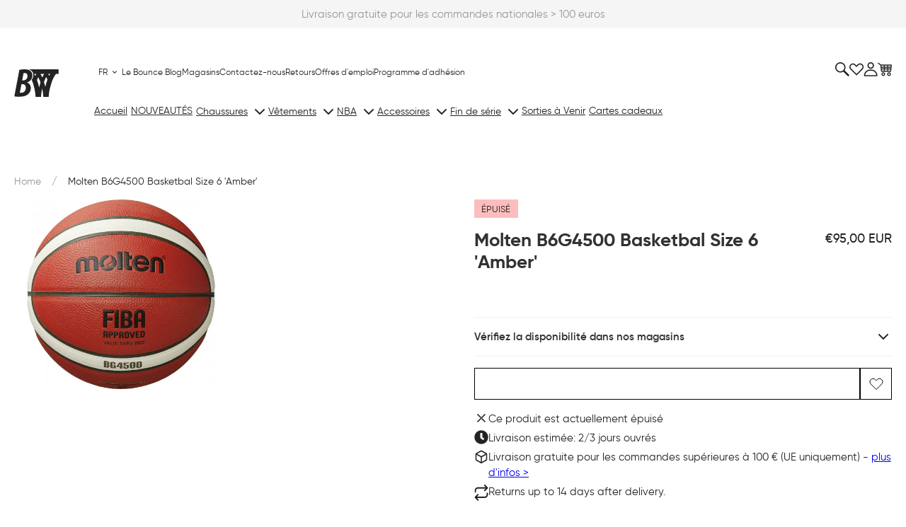

--- FILE ---
content_type: text/html; charset=UTF-8
request_url: https://api.reviews.io/json-ld/product/richsnippet?sku=B6G4500-MOLTENBASKET-OS%3B33941784264763&store=bouncewear.com&url=https://bouncewear.com/products/b6g4500-molten-basketbal-b6g4500-molten-basket&data=true
body_size: -180
content:
{
	"@context" : "http://schema.org",
	"@type" : "Product"

  			
		    ,"name" : "Molten B6G4500 Basketbal Size 6 'Amber'",
		"image" : "https://cdn.shopify.com/s/files/1/0303/2871/7371/products/molten-b6g4500-dbb_511183_1.jpg?v=1619091345",
				"sku" : "B6G4500-MOLTENBASKET-OS"
		    
}


--- FILE ---
content_type: text/css
request_url: https://bouncewear.com/cdn/shop/t/34/assets/base-style.min.css?v=121337098700912038321710500389
body_size: 14709
content:
:root{--color-black:#010102;--black:var(--color-black);--color-white:#fff;--color-dark-grey:#313234;--color-grey:#d1d3d6;--color-medium-grey:#bfbfbf;--rgb-light-grey:244,244,244;--color-light-grey:rgb(var(--rgb-light-grey));--color-red:#d12c2a;--color-green:#87c854;--color-soft-red:#e15b55;--color-orange:#ff775c;--color-orange-light:#ecb04c;--color-blue:#60bcf7;--color-blue-grey:#737680;--color-washed-blue:#5e85a0;--color-form-border-color:#cdcdcd;--color-teal:#68b0bc;--color-bg-product-tile:#f7f7f7;--default-transition-timing:0.4s;--default-transition-easing:cubic-bezier(0.29,0.63,0.44,1);--layout-site-padding:var(--layout-site-padding-mobile);--announcement-height:4rem;--header-top-height:4rem;--header-height:8rem;--ff-primary:"Gilroy",sans-serif;--h1-fs:clamp(4rem,calc(3.72rem + 0.86vw),4.8rem);--h2-fs:clamp(3rem,calc(2.66rem + 1.08vw),4rem);--h3-fs:clamp(2.2rem,calc(1.99rem + 0.65vw),2.8rem);--h4-fs:2rem;--h5-fs:1.8rem;--h6-fs:1.6rem;--h1-lh:1.2;--h2-lh:1.2;--h3-lh:1.2;--h4-lh:1.2;--h5-lh:1.5;--h6-lh:1.5;--body-fs-lg:1.8rem;--body-fs-md:1.5rem;--body-fs-sm:1.3rem;--body-fs-xs:1.2rem;--body-lh-lg:1.5;--body-lh-md:1.5;--body-lh-sm:1.5;--body-lh-xs:1.5;--btn-fs:1.8rem;--nav-fs:1.4rem;--link-fs:1.6rem;--copyright-fs:1rem;--product-title-fs:1.8rem;--product-title-fs-lg:2.6rem;--btn-lh:1;--nav-lh:1.5;--copyright-lh:1.5;--product-title-lh:1.2;--sidebar-width:38rem;--sidebar-animation-duration:0.6s;--sidebar-animation-function:ease;--max-article-width:96rem;--card-img-scale:scale(1.1);--card-base-transition-duration:0.4s;--card-base-transition-ease:cubic-bezier(0.29,0.63,0.44,1);--card-img-transition:transform var(--card-base-transition-duration) var(--card-base-transition-ease);--mega-nav-top:100%}@media screen and (min-width:768px){:root{--layout-site-padding:var(--layout-site-padding-desktop)}}@media screen and (min-width:990px){:root{--header-height:17rem}}.no-js:not(html){display:none}.no-js .no-js:not(html){display:block}.no-js .js{display:none}.hide{display:none!important}.visually-hidden{clip:rect(0 0 0 0);word-wrap:normal!important;border:0;height:1px;margin:-1px;overflow:hidden;padding:0;position:absolute!important;width:1px}.u-bg-primary{background:var(--color-primary-bg)}.u-bg-secondary{background:var(--color-secondary-bg)}.u-border-primary{border:1px solid var(--color-primary-border)}.u-border-secondary{border:1px solid var(--color-secondary-border)}.u-text-center{text-align:center}.u-text-left{text-align:left}.u-text-right{text-align:right}.u-text-uppercase{text-transform:uppercase}.u-text-light{font-weight:300}.u-position-center{margin-left:auto;margin-right:auto}.u-postion-left{margin-right:auto}.u-position-right{margin-left:auto}.u-unstyled-list{padding-left:0}.u-unstyled-list li{list-style:none}.u-unstyled-btn{background:none;border:none;cursor:pointer;display:block}.u-ratio-container{position:relative}.u-ratio-container>*{height:100%;left:0;position:absolute;top:0;width:100%}.u-ratio-container:after{content:"";display:block;height:0;padding-bottom:56.25%;width:100%}.u-list-inline{margin:0;padding:0}.u-list-inline li{display:inline-block}.u-placeholder-background{bottom:0;left:0;position:absolute;right:0;top:0}.u-placeholder-background--animation{background-color:var(--black)}.no-js .u-placeholder-background--animation{display:none}.lazyload,.lazyloading{opacity:0}.lazyloaded{opacity:1;transition:opacity .4s cubic-bezier(.215,.61,.355,1)}.u-bottom-border{position:relative}.u-bottom-border:after{background-color:var(--color-tertiary-border);bottom:0;content:"";display:block;height:1rem;left:0;position:absolute;right:0;z-index:0}.p,body{color:var(--color-primary-body);font-family:var(--ff-primary);font-size:var(--body-fs-md);font-weight:var(--weight,400);line-height:var(--body-lh-md)}.h1,h1{font-size:var(--h1-fs);line-height:var(--h1-lh)}.h1,.h2,h1,h2{color:var(--color-secondary);font-family:var(--ff-primary);font-weight:var(--weight,600);margin-bottom:3rem;margin-top:0}.h2,h2{font-size:var(--h2-fs);line-height:var(--h2-lh)}.h3,h3{font-size:var(--h3-fs);line-height:var(--h3-lh)}.h3,.h4,h3,h4{color:var(--color-secondary);font-family:var(--ff-primary);font-weight:var(--weight,400);margin-bottom:2.5rem;margin-top:0}.h4,h4{font-size:var(--h4-fs);line-height:var(--h4-lh);text-transform:uppercase}.h5,h5{font-size:var(--h5-fs);line-height:var(--h5-lh)}.h5,.h6,h5,h6{color:var(--color-secondary);font-family:var(--ff-primary);font-weight:var(--weight,600);margin-bottom:2rem;margin-top:0}.h6,h6{font-size:var(--h6-fs);line-height:var(--h6-lh)}p{margin-bottom:1.6rem;margin-top:1.6rem}p:first-of-type{margin-top:0}.body-fs-lg{font-size:var(--body-fs-lg);line-height:var(--body-lh-lg)}.body-fs-md{font-size:var(--body-fs-md);line-height:var(--body-lh-md)}.body-fs-sm{font-size:var(--body-fs-sm);line-height:var(--body-lh-sm)}.body-fs-xs{font-size:var(--body-fs-xs);line-height:var(--body-lh-xs)}.product-title{font-size:var(--product-title-fs);font-weight:500;line-height:var(--product-title-lh);margin-bottom:0}blockquote{color:var(--color-secondary);font-family:var(--ff-primary);font-size:2rem;font-weight:300;line-height:1.8;margin-block:5rem}blockquote:after{border-top:.3rem solid;content:"";display:block;margin-inline:auto;margin-top:3rem;width:6rem}*,:after,:before{-webkit-tap-highlight-color:transparent;box-sizing:inherit}::selection{background-color:var(--color-secondary-bg)}.no-js:not(html){display:none!important}html.no-js .no-js:not(html){display:block!important}.no-js-inline{display:none!important}html.no-js .no-js-inline{display:inline-block!important}html.no-js .no-js-hidden{display:none!important}html{box-sizing:border-box;font-size:62.5%}body{background-color:var(--color-white);display:flex;flex-direction:column;font-family:var(--ff-primary);font-size:var(--body-fs-md);line-height:var(--body-lh-md);margin:0;min-height:100dvh;overflow-y:scroll;scroll-behavior:smooth}body.sidebar--is-animating #shopify-section-announcement-bar,body.sidebar--open #shopify-section-announcement-bar{z-index:999}body.filter-sidebar--is-animating #shopify-section-announcement-bar,body.filter-sidebar--is-animating #shopify-section-header,body.filter-sidebar--open #shopify-section-announcement-bar,body.filter-sidebar--open #shopify-section-header{z-index:0}body.no-scroll{height:100%;overflow:hidden;position:relative;touch-action:none;-ms-touch-action:none}main{position:relative;z-index:1}.content-for-layout{isolation:isolate}@media only screen and (max-width:-1px){.hidden-xs-down{display:none!important}}.hidden-xs-up{display:none!important}@media only screen and (max-width:479px){.hidden-xs-down{display:none!important}}@media only screen and (min-width:480px){.hidden-xs-up{display:none!important}}@media only screen and (max-width:599px){.hidden-sm-down{display:none!important}}@media only screen and (min-width:600px){.hidden-sm-up{display:none!important}}@media only screen and (max-width:767px){.hidden-md-down{display:none!important}}@media only screen and (min-width:768px){.hidden-md-up{display:none!important}}@media only screen and (max-width:989px){.hidden-lg-down{display:none!important}}@media only screen and (min-width:990px){.hidden-lg-up{display:none!important}}@media only screen and (max-width:1099px){.hidden-xl-down{display:none!important}}@media only screen and (min-width:1100px){.hidden-xl-up{display:none!important}}.grid{display:flex;flex-wrap:wrap;width:100%}.grid--no-wrap{flex-wrap:nowrap}.grid--center-h{justify-content:center}.grid--left-h{justify-content:left}.grid--right-h{justify-content:right}.grid--top-v{align-items:flex-start}.grid--center-v{align-items:center}.grid--bottom-v{align-items:flex-end}.grid__col-offset-0{margin-left:0}.grid__col-offset-right-0{margin-right:0}.grid__col-1{width:8.3333333333%}.grid__col-offset-1{margin-left:8.3333333333%}.grid__col-offset-right-1{margin-right:8.3333333333%}.grid__col-2{width:16.6666666667%}.grid__col-offset-2{margin-left:16.6666666667%}.grid__col-offset-right-2{margin-right:16.6666666667%}.grid__col-3{width:25%}.grid__col-offset-3{margin-left:25%}.grid__col-offset-right-3{margin-right:25%}.grid__col-4{width:33.3333333333%}.grid__col-offset-4{margin-left:33.3333333333%}.grid__col-offset-right-4{margin-right:33.3333333333%}.grid__col-5{width:41.6666666667%}.grid__col-offset-5{margin-left:41.6666666667%}.grid__col-offset-right-5{margin-right:41.6666666667%}.grid__col-6{width:50%}.grid__col-offset-6{margin-left:50%}.grid__col-offset-right-6{margin-right:50%}.grid__col-7{width:58.3333333333%}.grid__col-offset-7{margin-left:58.3333333333%}.grid__col-offset-right-7{margin-right:58.3333333333%}.grid__col-8{width:66.6666666667%}.grid__col-offset-8{margin-left:66.6666666667%}.grid__col-offset-right-8{margin-right:66.6666666667%}.grid__col-9{width:75%}.grid__col-offset-9{margin-left:75%}.grid__col-offset-right-9{margin-right:75%}.grid__col-10{width:83.3333333333%}.grid__col-offset-10{margin-left:83.3333333333%}.grid__col-offset-right-10{margin-right:83.3333333333%}.grid__col-11{width:91.6666666667%}.grid__col-offset-11{margin-left:91.6666666667%}.grid__col-offset-right-11{margin-right:91.6666666667%}.grid__col-12{width:100%}.grid__col-offset-12{margin-left:100%}.grid__col-offset-right-12{margin-right:100%}@media only screen and (min-width:480px){.grid--no-wrap-xs{flex-wrap:nowrap}.grid--center-h-xs{justify-content:center}.grid--left-h-xs{justify-content:left}.grid--right-h-xs{justify-content:right}.grid--top-v-xs{align-items:flex-start}.grid--center-v-xs{align-items:center}.grid--bottom-v-xs{align-items:flex-end}.grid__col-xs-offset-0{margin-left:0}.grid__col-xs-offset-right-0{margin-right:0}.grid__col-xs-1{width:8.3333333333%}.grid__col-xs-offset-1{margin-left:8.3333333333%}.grid__col-xs-offset-right-1{margin-right:8.3333333333%}.grid__col-xs-2{width:16.6666666667%}.grid__col-xs-offset-2{margin-left:16.6666666667%}.grid__col-xs-offset-right-2{margin-right:16.6666666667%}.grid__col-xs-3{width:25%}.grid__col-xs-offset-3{margin-left:25%}.grid__col-xs-offset-right-3{margin-right:25%}.grid__col-xs-4{width:33.3333333333%}.grid__col-xs-offset-4{margin-left:33.3333333333%}.grid__col-xs-offset-right-4{margin-right:33.3333333333%}.grid__col-xs-5{width:41.6666666667%}.grid__col-xs-offset-5{margin-left:41.6666666667%}.grid__col-xs-offset-right-5{margin-right:41.6666666667%}.grid__col-xs-6{width:50%}.grid__col-xs-offset-6{margin-left:50%}.grid__col-xs-offset-right-6{margin-right:50%}.grid__col-xs-7{width:58.3333333333%}.grid__col-xs-offset-7{margin-left:58.3333333333%}.grid__col-xs-offset-right-7{margin-right:58.3333333333%}.grid__col-xs-8{width:66.6666666667%}.grid__col-xs-offset-8{margin-left:66.6666666667%}.grid__col-xs-offset-right-8{margin-right:66.6666666667%}.grid__col-xs-9{width:75%}.grid__col-xs-offset-9{margin-left:75%}.grid__col-xs-offset-right-9{margin-right:75%}.grid__col-xs-10{width:83.3333333333%}.grid__col-xs-offset-10{margin-left:83.3333333333%}.grid__col-xs-offset-right-10{margin-right:83.3333333333%}.grid__col-xs-11{width:91.6666666667%}.grid__col-xs-offset-11{margin-left:91.6666666667%}.grid__col-xs-offset-right-11{margin-right:91.6666666667%}.grid__col-xs-12{width:100%}.grid__col-xs-offset-12{margin-left:100%}.grid__col-xs-offset-right-12{margin-right:100%}}@media only screen and (min-width:600px){.grid--no-wrap-sm{flex-wrap:nowrap}.grid--center-h-sm{justify-content:center}.grid--left-h-sm{justify-content:left}.grid--right-h-sm{justify-content:right}.grid--top-v-sm{align-items:flex-start}.grid--center-v-sm{align-items:center}.grid--bottom-v-sm{align-items:flex-end}.grid__col-sm-offset-0{margin-left:0}.grid__col-sm-offset-right-0{margin-right:0}.grid__col-sm-1{width:8.3333333333%}.grid__col-sm-offset-1{margin-left:8.3333333333%}.grid__col-sm-offset-right-1{margin-right:8.3333333333%}.grid__col-sm-2{width:16.6666666667%}.grid__col-sm-offset-2{margin-left:16.6666666667%}.grid__col-sm-offset-right-2{margin-right:16.6666666667%}.grid__col-sm-3{width:25%}.grid__col-sm-offset-3{margin-left:25%}.grid__col-sm-offset-right-3{margin-right:25%}.grid__col-sm-4{width:33.3333333333%}.grid__col-sm-offset-4{margin-left:33.3333333333%}.grid__col-sm-offset-right-4{margin-right:33.3333333333%}.grid__col-sm-5{width:41.6666666667%}.grid__col-sm-offset-5{margin-left:41.6666666667%}.grid__col-sm-offset-right-5{margin-right:41.6666666667%}.grid__col-sm-6{width:50%}.grid__col-sm-offset-6{margin-left:50%}.grid__col-sm-offset-right-6{margin-right:50%}.grid__col-sm-7{width:58.3333333333%}.grid__col-sm-offset-7{margin-left:58.3333333333%}.grid__col-sm-offset-right-7{margin-right:58.3333333333%}.grid__col-sm-8{width:66.6666666667%}.grid__col-sm-offset-8{margin-left:66.6666666667%}.grid__col-sm-offset-right-8{margin-right:66.6666666667%}.grid__col-sm-9{width:75%}.grid__col-sm-offset-9{margin-left:75%}.grid__col-sm-offset-right-9{margin-right:75%}.grid__col-sm-10{width:83.3333333333%}.grid__col-sm-offset-10{margin-left:83.3333333333%}.grid__col-sm-offset-right-10{margin-right:83.3333333333%}.grid__col-sm-11{width:91.6666666667%}.grid__col-sm-offset-11{margin-left:91.6666666667%}.grid__col-sm-offset-right-11{margin-right:91.6666666667%}.grid__col-sm-12{width:100%}.grid__col-sm-offset-12{margin-left:100%}.grid__col-sm-offset-right-12{margin-right:100%}}@media only screen and (min-width:768px){.grid--no-wrap-md{flex-wrap:nowrap}.grid--center-h-md{justify-content:center}.grid--left-h-md{justify-content:left}.grid--right-h-md{justify-content:right}.grid--top-v-md{align-items:flex-start}.grid--center-v-md{align-items:center}.grid--bottom-v-md{align-items:flex-end}.grid__col-md-offset-0{margin-left:0}.grid__col-md-offset-right-0{margin-right:0}.grid__col-md-1{width:8.3333333333%}.grid__col-md-offset-1{margin-left:8.3333333333%}.grid__col-md-offset-right-1{margin-right:8.3333333333%}.grid__col-md-2{width:16.6666666667%}.grid__col-md-offset-2{margin-left:16.6666666667%}.grid__col-md-offset-right-2{margin-right:16.6666666667%}.grid__col-md-3{width:25%}.grid__col-md-offset-3{margin-left:25%}.grid__col-md-offset-right-3{margin-right:25%}.grid__col-md-4{width:33.3333333333%}.grid__col-md-offset-4{margin-left:33.3333333333%}.grid__col-md-offset-right-4{margin-right:33.3333333333%}.grid__col-md-5{width:41.6666666667%}.grid__col-md-offset-5{margin-left:41.6666666667%}.grid__col-md-offset-right-5{margin-right:41.6666666667%}.grid__col-md-6{width:50%}.grid__col-md-offset-6{margin-left:50%}.grid__col-md-offset-right-6{margin-right:50%}.grid__col-md-7{width:58.3333333333%}.grid__col-md-offset-7{margin-left:58.3333333333%}.grid__col-md-offset-right-7{margin-right:58.3333333333%}.grid__col-md-8{width:66.6666666667%}.grid__col-md-offset-8{margin-left:66.6666666667%}.grid__col-md-offset-right-8{margin-right:66.6666666667%}.grid__col-md-9{width:75%}.grid__col-md-offset-9{margin-left:75%}.grid__col-md-offset-right-9{margin-right:75%}.grid__col-md-10{width:83.3333333333%}.grid__col-md-offset-10{margin-left:83.3333333333%}.grid__col-md-offset-right-10{margin-right:83.3333333333%}.grid__col-md-11{width:91.6666666667%}.grid__col-md-offset-11{margin-left:91.6666666667%}.grid__col-md-offset-right-11{margin-right:91.6666666667%}.grid__col-md-12{width:100%}.grid__col-md-offset-12{margin-left:100%}.grid__col-md-offset-right-12{margin-right:100%}}@media only screen and (min-width:990px){.grid--no-wrap-lg{flex-wrap:nowrap}.grid--center-h-lg{justify-content:center}.grid--left-h-lg{justify-content:left}.grid--right-h-lg{justify-content:right}.grid--top-v-lg{align-items:flex-start}.grid--center-v-lg{align-items:center}.grid--bottom-v-lg{align-items:flex-end}.grid__col-lg-offset-0{margin-left:0}.grid__col-lg-offset-right-0{margin-right:0}.grid__col-lg-1{width:8.3333333333%}.grid__col-lg-offset-1{margin-left:8.3333333333%}.grid__col-lg-offset-right-1{margin-right:8.3333333333%}.grid__col-lg-2{width:16.6666666667%}.grid__col-lg-offset-2{margin-left:16.6666666667%}.grid__col-lg-offset-right-2{margin-right:16.6666666667%}.grid__col-lg-3{width:25%}.grid__col-lg-offset-3{margin-left:25%}.grid__col-lg-offset-right-3{margin-right:25%}.grid__col-lg-4{width:33.3333333333%}.grid__col-lg-offset-4{margin-left:33.3333333333%}.grid__col-lg-offset-right-4{margin-right:33.3333333333%}.grid__col-lg-5{width:41.6666666667%}.grid__col-lg-offset-5{margin-left:41.6666666667%}.grid__col-lg-offset-right-5{margin-right:41.6666666667%}.grid__col-lg-6{width:50%}.grid__col-lg-offset-6{margin-left:50%}.grid__col-lg-offset-right-6{margin-right:50%}.grid__col-lg-7{width:58.3333333333%}.grid__col-lg-offset-7{margin-left:58.3333333333%}.grid__col-lg-offset-right-7{margin-right:58.3333333333%}.grid__col-lg-8{width:66.6666666667%}.grid__col-lg-offset-8{margin-left:66.6666666667%}.grid__col-lg-offset-right-8{margin-right:66.6666666667%}.grid__col-lg-9{width:75%}.grid__col-lg-offset-9{margin-left:75%}.grid__col-lg-offset-right-9{margin-right:75%}.grid__col-lg-10{width:83.3333333333%}.grid__col-lg-offset-10{margin-left:83.3333333333%}.grid__col-lg-offset-right-10{margin-right:83.3333333333%}.grid__col-lg-11{width:91.6666666667%}.grid__col-lg-offset-11{margin-left:91.6666666667%}.grid__col-lg-offset-right-11{margin-right:91.6666666667%}.grid__col-lg-12{width:100%}.grid__col-lg-offset-12{margin-left:100%}.grid__col-lg-offset-right-12{margin-right:100%}}@media only screen and (min-width:1100px){.grid--no-wrap-xl{flex-wrap:nowrap}.grid--center-h-xl{justify-content:center}.grid--left-h-xl{justify-content:left}.grid--right-h-xl{justify-content:right}.grid--top-v-xl{align-items:flex-start}.grid--center-v-xl{align-items:center}.grid--bottom-v-xl{align-items:flex-end}.grid__col-xl-offset-0{margin-left:0}.grid__col-xl-offset-right-0{margin-right:0}.grid__col-xl-1{width:8.3333333333%}.grid__col-xl-offset-1{margin-left:8.3333333333%}.grid__col-xl-offset-right-1{margin-right:8.3333333333%}.grid__col-xl-2{width:16.6666666667%}.grid__col-xl-offset-2{margin-left:16.6666666667%}.grid__col-xl-offset-right-2{margin-right:16.6666666667%}.grid__col-xl-3{width:25%}.grid__col-xl-offset-3{margin-left:25%}.grid__col-xl-offset-right-3{margin-right:25%}.grid__col-xl-4{width:33.3333333333%}.grid__col-xl-offset-4{margin-left:33.3333333333%}.grid__col-xl-offset-right-4{margin-right:33.3333333333%}.grid__col-xl-5{width:41.6666666667%}.grid__col-xl-offset-5{margin-left:41.6666666667%}.grid__col-xl-offset-right-5{margin-right:41.6666666667%}.grid__col-xl-6{width:50%}.grid__col-xl-offset-6{margin-left:50%}.grid__col-xl-offset-right-6{margin-right:50%}.grid__col-xl-7{width:58.3333333333%}.grid__col-xl-offset-7{margin-left:58.3333333333%}.grid__col-xl-offset-right-7{margin-right:58.3333333333%}.grid__col-xl-8{width:66.6666666667%}.grid__col-xl-offset-8{margin-left:66.6666666667%}.grid__col-xl-offset-right-8{margin-right:66.6666666667%}.grid__col-xl-9{width:75%}.grid__col-xl-offset-9{margin-left:75%}.grid__col-xl-offset-right-9{margin-right:75%}.grid__col-xl-10{width:83.3333333333%}.grid__col-xl-offset-10{margin-left:83.3333333333%}.grid__col-xl-offset-right-10{margin-right:83.3333333333%}.grid__col-xl-11{width:91.6666666667%}.grid__col-xl-offset-11{margin-left:91.6666666667%}.grid__col-xl-offset-right-11{margin-right:91.6666666667%}.grid__col-xl-12{width:100%}.grid__col-xl-offset-12{margin-left:100%}.grid__col-xl-offset-right-12{margin-right:100%}}.a-logo__link{color:inherit;display:block}.a-logo svg{display:block;height:auto;max-width:100%}.a-badge-group{align-items:flex-start;display:flex;flex-wrap:wrap;gap:.5rem}.a-badge{background-color:var(--badge-bg,var(--color-white));color:var(--badge-txt,var(--color-primary-body));font-size:var(--badge-fs,var(--body-fs-sm));font-weight:400;line-height:1;padding:.5em .8em;text-transform:uppercase}.a-badge,.a-badge a{align-items:center;display:inline-flex;gap:.5rem}.a-badge a{color:inherit;line-height:inherit;text-decoration:none}.a-badge--black,.a-badge--new{--badge-bg:var(--color-primary);--badge-txt:var(--color-white)}.a-badge--coming-soon,.a-badge--sale{--badge-bg:var(--color-orange-light);--badge-txt:var(--color-white)}.a-badge--exclusive,.a-badge--raffle{--badge-bg:var(--color-washed-blue);--badge-txt:var(--color-white)}.a-badge--unavailable-in-country{--badge-bg:var(--color-medium-grey);--badge-txt:var(--color-white)}.a-badge--unavailable{--badge-bg:var(--color-soft-red);--badge-txt:var(--color-white)}.a-badge--sustainable{--badge-bg:var(--color-green);--badge-txt:var(--color-white)}.a-badge--sustainable:has(svg){padding-left:.5rem;padding-block:.4rem}.a-badge--sustainable-clear{--badge-bg:transparent;--badge-txt:var(--color-green);padding-inline:0}.a-btn,.m-product-form .shopify-payment-button__button,.shopify-challenge__button,wishlist-page .wk-wishlist-empty-callout .wk-callout-cta,wishlist-page .wk-wishlist-empty-callout .wk-callout-cta:active,wishlist-page .wk-wishlist-empty-callout .wk-callout-cta:focus,wishlist-page .wk-wishlist-empty-callout .wk-callout-cta:visited,wishlist-page wishlist-product-card .wk-cta-button,wishlist-page wishlist-product-card .wk-cta-button:active,wishlist-page wishlist-product-card .wk-cta-button:focus,wishlist-page wishlist-product-card .wk-cta-button:visited{--btn-border-radius:var(--border-radius);--btn-padding-inline:3rem;--btn-padding-block:1.1rem;--btn-gap:1em;--btn-ff:var(--ff-primary);--btn-lh:1;--btn-letter-spacing:normal;--btn-text-transform:none;--btn-font-weight:400;--btn-transition-speed:0.5s;--btn-transition-function:cubic-bezier(0.075,0.82,0.165,1);--btn-transition:color var(--btn-transition-speed) var(--btn-transition-function);--btn-icon-size:1.7rem;--btn-icon-offset:-0.5em;--btn-cursor:pointer;--btn-base-color:var(--color-primary);--btn-base-text-color:var(--color-tertiary-body);--btn-bg-color:transparent;--btn-text-color:var(--btn-base-text-color);--btn-bg-scale:scale(1,1);--btn-bg-scale-origin:left top;--btn-hover-bg-scale:scale(0,1);--btn-hover-bg-scale-origin:right top;--btn-border-width:1px;--btn-border-color:var(--btn-base-color);--btn-hover-bg-color:var(--btn-base-color);--btn-hover-text-color:var(--btn-base-color);--btn-hover-border-color:var(--btn-base-color);align-items:center;appearance:none;background-color:var(--btn-bg-color);border:var(--btn-border-width) solid var(--btn-border-color);border-radius:var(--btn-border-radius);color:var(--btn-text-color);cursor:var(--btn-cursor);display:inline-flex;font-family:var(--btn-ff);font-size:var(--btn-fs);font-weight:var(--btn-font-weight);gap:var(--btn-gap);isolation:isolate;justify-content:center;letter-spacing:var(--btn-ls);line-height:var(--btn-lh);padding-block:var(--btn-padding-block);padding-inline:var(--btn-padding-inline);position:relative;text-align:center;text-decoration:none;text-transform:var(--btn-text-transform);transition:var(--btn-transition)}.a-btn :where(.icon,svg),.m-product-form .shopify-payment-button__button :where(.icon,svg),.shopify-challenge__button :where(.icon,svg),wishlist-page .wk-wishlist-empty-callout .wk-callout-cta :where(.icon,svg),wishlist-page .wk-wishlist-empty-callout .wk-callout-cta:active :where(.icon,svg),wishlist-page .wk-wishlist-empty-callout .wk-callout-cta:focus :where(.icon,svg),wishlist-page .wk-wishlist-empty-callout .wk-callout-cta:visited :where(.icon,svg),wishlist-page wishlist-product-card .wk-cta-button :where(.icon,svg),wishlist-page wishlist-product-card .wk-cta-button:active :where(.icon,svg),wishlist-page wishlist-product-card .wk-cta-button:focus :where(.icon,svg),wishlist-page wishlist-product-card .wk-cta-button:visited :where(.icon,svg){display:block;height:auto;width:var(--btn-icon-size)}.a-btn :where(.icon,svg):not(:only-child):first-child,.m-product-form .shopify-payment-button__button :where(.icon,svg):not(:only-child):first-child,.shopify-challenge__button :where(.icon,svg):not(:only-child):first-child,wishlist-page .wk-wishlist-empty-callout .wk-callout-cta :where(.icon,svg):not(:only-child):first-child,wishlist-page wishlist-product-card .wk-cta-button :where(.icon,svg):not(:only-child):first-child{margin-left:var(--btn-icon-offset)}.a-btn :where(.icon,svg):not(:only-child):last-child,.m-product-form .shopify-payment-button__button :where(.icon,svg):not(:only-child):last-child,.shopify-challenge__button :where(.icon,svg):not(:only-child):last-child,wishlist-page .wk-wishlist-empty-callout .wk-callout-cta :where(.icon,svg):not(:only-child):last-child,wishlist-page wishlist-product-card .wk-cta-button :where(.icon,svg):not(:only-child):last-child{margin-right:var(--btn-icon-offset)}.a-btn:not(:where(:disabled,[disabled],.disabled)):after,.m-product-form .shopify-payment-button__button:not(:where(:disabled,[disabled],.disabled)):after,.shopify-challenge__button:not(:where(:disabled,[disabled],.disabled)):after,wishlist-page .wk-wishlist-empty-callout .wk-callout-cta:not(:where(:disabled,[disabled],.disabled)):active:after,wishlist-page .wk-wishlist-empty-callout .wk-callout-cta:not(:where(:disabled,[disabled],.disabled)):after,wishlist-page .wk-wishlist-empty-callout .wk-callout-cta:not(:where(:disabled,[disabled],.disabled)):focus:after,wishlist-page .wk-wishlist-empty-callout .wk-callout-cta:not(:where(:disabled,[disabled],.disabled)):visited:after,wishlist-page wishlist-product-card .wk-cta-button:not(:where(:disabled,[disabled],.disabled)):active:after,wishlist-page wishlist-product-card .wk-cta-button:not(:where(:disabled,[disabled],.disabled)):after,wishlist-page wishlist-product-card .wk-cta-button:not(:where(:disabled,[disabled],.disabled)):focus:after,wishlist-page wishlist-product-card .wk-cta-button:not(:where(:disabled,[disabled],.disabled)):visited:after{background-color:var(--btn-hover-bg-color);content:"";display:block;height:100%;left:0;position:absolute;top:0;transform:var(--btn-bg-scale);transform-origin:var(--btn-bg-scale-origin);transition:transform var(--btn-transition-speed) var(--btn-transition-function);width:100%;z-index:-1}.a-btn:not(:where(:disabled,[disabled],.disabled)):where(:hover,:focus,:focus-visible,:active),.m-product-form .shopify-payment-button__button:not(:where(:disabled,[disabled],.disabled)):where(:hover,:focus,:focus-visible,:active),.shopify-challenge__button:not(:where(:disabled,[disabled],.disabled)):where(:hover,:focus,:focus-visible,:active),wishlist-page .wk-wishlist-empty-callout .wk-callout-cta:not(:where(:disabled,[disabled],.disabled)):where(:hover,:focus,:focus-visible,:active),wishlist-page .wk-wishlist-empty-callout .wk-callout-cta:not(:where(:disabled,[disabled],.disabled)):where(:hover,:focus,:focus-visible,:active):active,wishlist-page .wk-wishlist-empty-callout .wk-callout-cta:not(:where(:disabled,[disabled],.disabled)):where(:hover,:focus,:focus-visible,:active):focus,wishlist-page .wk-wishlist-empty-callout .wk-callout-cta:not(:where(:disabled,[disabled],.disabled)):where(:hover,:focus,:focus-visible,:active):visited,wishlist-page wishlist-product-card .wk-cta-button:not(:where(:disabled,[disabled],.disabled)):where(:hover,:focus,:focus-visible,:active),wishlist-page wishlist-product-card .wk-cta-button:not(:where(:disabled,[disabled],.disabled)):where(:hover,:focus,:focus-visible,:active):active,wishlist-page wishlist-product-card .wk-cta-button:not(:where(:disabled,[disabled],.disabled)):where(:hover,:focus,:focus-visible,:active):focus,wishlist-page wishlist-product-card .wk-cta-button:not(:where(:disabled,[disabled],.disabled)):where(:hover,:focus,:focus-visible,:active):visited{color:var(--btn-hover-text-color)}.a-btn:not(:where(:disabled,[disabled],.disabled)):where(:hover,:focus,:focus-visible,:active):after,.m-product-form .shopify-payment-button__button:not(:where(:disabled,[disabled],.disabled)):where(:hover,:focus,:focus-visible,:active):after,.shopify-challenge__button:not(:where(:disabled,[disabled],.disabled)):where(:hover,:focus,:focus-visible,:active):after,wishlist-page .wk-wishlist-empty-callout .wk-callout-cta:not(:where(:disabled,[disabled],.disabled)):where(:hover,:focus,:focus-visible,:active):active:after,wishlist-page .wk-wishlist-empty-callout .wk-callout-cta:not(:where(:disabled,[disabled],.disabled)):where(:hover,:focus,:focus-visible,:active):after,wishlist-page .wk-wishlist-empty-callout .wk-callout-cta:not(:where(:disabled,[disabled],.disabled)):where(:hover,:focus,:focus-visible,:active):focus:after,wishlist-page .wk-wishlist-empty-callout .wk-callout-cta:not(:where(:disabled,[disabled],.disabled)):where(:hover,:focus,:focus-visible,:active):visited:after,wishlist-page wishlist-product-card .wk-cta-button:not(:where(:disabled,[disabled],.disabled)):where(:hover,:focus,:focus-visible,:active):active:after,wishlist-page wishlist-product-card .wk-cta-button:not(:where(:disabled,[disabled],.disabled)):where(:hover,:focus,:focus-visible,:active):after,wishlist-page wishlist-product-card .wk-cta-button:not(:where(:disabled,[disabled],.disabled)):where(:hover,:focus,:focus-visible,:active):focus:after,wishlist-page wishlist-product-card .wk-cta-button:not(:where(:disabled,[disabled],.disabled)):where(:hover,:focus,:focus-visible,:active):visited:after{transform:var(--btn-hover-bg-scale);transform-origin:var(--btn-hover-bg-scale-origin)}.a-btn:is(:disabled,[disabled],.disabled),.m-product-form .shopify-payment-button__button:is(:disabled,[disabled],.disabled),.shopify-challenge__button:is(:disabled,[disabled],.disabled),wishlist-page .wk-wishlist-empty-callout .wk-callout-cta:is(:disabled,[disabled],.disabled),wishlist-page wishlist-product-card .wk-cta-button:is(:disabled,[disabled],.disabled){--btn-cursor:not-allowed;color:var(--primary-color);filter:var(--greyscale,grayscale(100%));opacity:var(--opacity,.4)}.a-btn--icon,.a-btn--square{--btn-icon-size:1.2em;--btn-padding-inline:0.5em;--btn-padding-block:0.5em;--btn-border-radius:0;aspect-ratio:1;display:grid;place-items:center}.a-btn--small{--btn-fs:1.2rem;--btn-padding-inline:1.4em}.a-btn--medium{--btn-fs:2rem}.a-btn--large{--btn-fs:2.5rem}.a-btn--primary-outline,wishlist-page .wk-wishlist-empty-callout .wk-callout-cta,wishlist-page .wk-wishlist-empty-callout .wk-callout-cta:active,wishlist-page .wk-wishlist-empty-callout .wk-callout-cta:focus,wishlist-page .wk-wishlist-empty-callout .wk-callout-cta:visited{--btn-bg-scale:scale(0,1);--btn-bg-scale-origin:right top;--btn-hover-bg-scale:scale(1,1);--btn-hover-bg-scale-origin:left top;--btn-base-text-color:var(--btn-base-color);--btn-hover-text-color:var(--color-tertiary-body)}.a-btn--secondary{--btn-base-color:var(--color-white);--btn-base-text-color:var(--color-primary-body);--btn-hover-text-color:var(--btn-base-color)}.a-btn--secondary-outline{--btn-bg-scale:scale(0,1);--btn-bg-scale-origin:right top;--btn-hover-bg-scale:scale(1,1);--btn-hover-bg-scale-origin:left top;--btn-base-color:var(--color-white);--btn-base-text-color:var(--btn-base-color);--btn-hover-text-color:var(--color-primary-body)}.a-btn--tertiary,.a-btn--tertiary-outline{--btn-bg-scale:scale(0,1);--btn-bg-scale-origin:right top;--btn-hover-bg-scale:scale(1,1);--btn-hover-bg-scale-origin:left top;--btn-fs:1.6rem;--btn-bg-color:var(--color-secondary-bg);--btn-border-color:var(--color-secondary-border);--btn-text-color:var(--color-primary-body);--btn-padding-inline:1.5rem;--btn-padding-block:1.5rem;--btn-hover-bg-color:var(--btn-border-color);--btn-hover-text-color:var(--btn-text-color)}.a-btn--tertiary-outline{--btn-bg-color:transparent}.a-btn--transparent{--btn-hover-text-color:var(--btn-text-color)}.a-btn--transparent:after{content:none;display:none}.a-btn .icon-arrow-right-lg:first-child:not(:only-child),.m-product-form .shopify-payment-button__button .icon-arrow-right-lg:first-child:not(:only-child),.shopify-challenge__button .icon-arrow-right-lg:first-child:not(:only-child),wishlist-page .wk-wishlist-empty-callout .wk-callout-cta .icon-arrow-right-lg:first-child:not(:only-child),wishlist-page wishlist-product-card .wk-cta-button .icon-arrow-right-lg:first-child:not(:only-child){transform:scaleX(-1)}.a-btn-back{align-items:center;border:none;color:inherit;display:flex;font-size:1.4rem;font-weight:700;text-decoration:none;text-transform:uppercase}.a-btn-back .icon{margin-right:2rem;transform:scaleX(-1) translateX(-5px);transition:transform .5s cubic-bezier(.075,.82,.165,1)}.a-btn-back:hover .icon{transform:scaleX(-1) translateX(0)}.button-group{display:flex;gap:var(--gap,2rem)}.filter-button-group{display:flex;margin:2rem 0 0;width:100%}#filter-panel .filter-button-group{margin:0 0 4rem}.filter-button-group .a-btn{border-radius:0;flex-grow:1;height:6rem}.filter-button-group .a-btn span{font-weight:300;margin-left:1rem}.filter-button-group .a-btn+.a-btn{border-left:none}.a-img__ratio--1x1{aspect-ratio:1/1;object-fit:cover}.a-img__ratio--2x3{aspect-ratio:2/3;object-fit:cover}.a-img__ratio--3x2{aspect-ratio:3/2;object-fit:cover}.a-img__ratio--4x3{aspect-ratio:4/3;object-fit:cover}.a-img__ratio--427x533{aspect-ratio:427/533;object-fit:cover}.a-img__ratio--16x9{aspect-ratio:16/9;object-fit:cover}.a-link,.a-text-link,.new-size>#Avada-SC-button .Avada-inline-button a,.new-size>#Avada-SC-button .Avada-inline-button a.has-icon,.rte a:not(:has(img)){--link-transition-speed:0.3s;--link-transition-function:cubic-bezier(0.075,0.82,0.165,1);--link-transition:color var(--link-transition-speed) var(--link-transition-function);--link-underline-height:1px;--link-underline-width:100%;--link-scale-x:left;--link-scale-start:1;--link-scale-end:0;--link-hover-scale-x:right;--link-font-weight:700;--link-line-height:1.2;--link-text-transform:uppercase;--link-icon-size:1em;--link-icon-offset:0.2em;--link-padding-bottom:0.1em;color:inherit;display:inline-flex;font-weight:var(--link-font-weight);line-height:var(--link-line-height);padding-bottom:var(--link-padding-bottom);position:relative;text-decoration:none;text-transform:var(--link-text-transform)}.a-link:after,.a-text-link:after,.new-size>#Avada-SC-button .Avada-inline-button a.has-icon:after,.new-size>#Avada-SC-button .Avada-inline-button a:after,.rte a:not(:has(img)):after{background-color:currentColor;bottom:0;content:"";display:block;height:var(--link-underline-height);position:absolute;transform:scaleX(var(--link-scale-start));transform-origin:var(--link-scale-x) top;transition:transform var(--link-transition-speed) var(--link-transition-function);width:var(--link-underline-width)}.a-link:hover:after,.a-text-link:hover:after,.new-size>#Avada-SC-button .Avada-inline-button a:hover:after,.rte a:not(:has(img)):hover:after{transform:scaleX(var(--link-scale-end));transform-origin:var(--link-hover-scale-x) top}.a-link :where(.icon,svg),.a-text-link :where(.icon,svg),.new-size>#Avada-SC-button .Avada-inline-button a :where(.icon,svg),.new-size>#Avada-SC-button .Avada-inline-button a.has-icon :where(.icon,svg),.rte a:not(:has(img)) :where(.icon,svg){display:block;height:auto;margin-left:var(--link-icon-offset);width:var(--link-icon-size)}.a-link:where(.a-text-link[class*="--has-icon"],.new-size>#Avada-SC-button .Avada-inline-button a[class*="--has-icon"],.a-link[class*="--has-icon"],.rte a:not(:has(img))[class*="--has-icon"]),.a-text-link:where(.a-text-link[class*="--has-icon"],.new-size>#Avada-SC-button .Avada-inline-button a[class*="--has-icon"],.a-link[class*="--has-icon"],.rte a:not(:has(img))[class*="--has-icon"]),.new-size>#Avada-SC-button .Avada-inline-button a.has-icon:where(.a-text-link[class*="--has-icon"],.new-size>#Avada-SC-button .Avada-inline-button a[class*="--has-icon"],.a-link[class*="--has-icon"],.rte a:not(:has(img))[class*="--has-icon"]),.new-size>#Avada-SC-button .Avada-inline-button a:where(.a-text-link[class*="--has-icon"],.new-size>#Avada-SC-button .Avada-inline-button a[class*="--has-icon"],.a-link[class*="--has-icon"],.rte a:not(:has(img))[class*="--has-icon"]),.rte a:not(:has(img)):where(.a-text-link[class*="--has-icon"],.new-size>#Avada-SC-button .Avada-inline-button a[class*="--has-icon"],.a-link[class*="--has-icon"],.rte a:not(:has(img))[class*="--has-icon"]){--link-underline-width:calc(100% - 1.2em)}button.a-link{background-color:transparent;border:none;padding:unset}.a-text-link,.new-size>#Avada-SC-button .Avada-inline-button a,.new-size>#Avada-SC-button .Avada-inline-button a.has-icon{--link-font-weight:400;--link-text-transform:none;font-size:var(--body-fs-sm)}.new-size>#Avada-SC-button .Avada-inline-button{padding:0}.new-size>#Avada-SC-button .Avada-inline-button svg{display:none}.a-checkbox{margin:2rem 0}.a-checkbox input[type=checkbox],.a-checkbox__input{display:none}.a-checkbox__label{color:var(--color-primary-body);cursor:pointer;display:block;font-size:var(--body-fs-md);line-height:var(--body-lh-md);padding-left:2.8rem;position:relative}.a-checkbox__label a{color:inherit}.a-checkbox__label:before{background:var(--color-white);border:1px solid var(--color-primary-border);border-radius:0;content:"";height:1.8rem;left:0;position:absolute;top:.4rem;width:1.8rem}.a-checkbox__label.a-checkbox__label--small{font-size:var(--body-fs-sm);line-height:var(--body-lh-sm);padding-left:2.4rem}.a-checkbox__label.a-checkbox__label--small:before{content:"";height:1.4rem;top:.3rem;width:1.4rem}.a-checkbox__input.error+.a-checkbox__label,input[type=checkbox].error+.a-checkbox__label{color:var(--color-state-error)}.a-checkbox__input.error+.a-checkbox__label:before,input[type=checkbox].error+.a-checkbox__label:before{border-color:var(--color-state-error)}.a-checkbox__input:checked+.a-checkbox__label,input[type=checkbox]:checked+.a-checkbox__label{cursor:pointer}.a-checkbox__input:checked+.a-checkbox__label:before,input[type=checkbox]:checked+.a-checkbox__label:before{background:var(--color-primary);border-color:var(--color-primary)}.a-checkbox__input:checked+.a-checkbox__label:after,input[type=checkbox]:checked+.a-checkbox__label:after{border-bottom:2px solid var(--color-white);border-right:2px solid var(--color-white);content:"";height:.9rem;left:.6rem;position:absolute;top:.7rem;transform:rotate(45deg);width:.5rem}.a-checkbox__input:checked+.a-checkbox__label.a-checkbox__label--small:after,input[type=checkbox]:checked+.a-checkbox__label.a-checkbox__label--small:after{height:.8rem;left:.4rem;top:.5rem;width:.5rem}.a-checkbox--disabled{opacity:.5}.a-radio{margin:2rem 0}.a-radio__input{display:none}.a-radio__label{color:var(--color-primary-body);cursor:pointer;display:block;font-size:var(--body-fs-md);line-height:var(--body-lh-md);padding-left:2.8rem;position:relative}.a-radio__label:before{background:var(--color-white);border:1px solid var(--color-primary-border);border-radius:100%;content:"";height:1.8rem;left:0;position:absolute;top:.4rem;width:1.8rem}.a-radio__label.a-radio__label--small{font-size:var(--body-fs-sm);line-height:var(--body-lh-sm);padding-left:2.4rem}.a-radio__label.a-radio__label--small:before{content:"";height:1.4rem;width:1.4rem}.a-radio__input:checked+.a-radio__label{cursor:pointer}.a-radio__input:checked+.a-radio__label:before{background:var(--color-primary)}.a-radio__input:checked+.a-radio__label:after{background:var(--color-white);border-radius:100%;content:"";height:.6rem;left:.6rem;position:absolute;top:1rem;width:.6rem}.a-radio__input:checked+.a-radio__label.a-radio__label--small:after{height:.4rem;left:.5rem;top:.9rem;width:.4rem}.a-input{--color-placeholder:var(--color-primary-border);margin:1.5rem 0;text-align:left}.a-input__label{display:block;margin-bottom:.5rem;text-transform:uppercase}.a-input__field,.a-input__label,.a-input__textarea{font-family:var(--ff-primary);font-size:var(--body-fs-sm);font-weight:400;line-height:var(--body-lh-sm)}.a-input__field,.a-input__textarea{background-color:var(--color-white);border:1px solid var(--color-primary-border);border-radius:0;box-shadow:none;color:var(--color-primary-body);min-height:4rem;padding:1.5rem;width:100%}.a-input__field.a-input__field--transparent,.a-input__textarea.a-input__field--transparent{background-color:transparent}.a-input__field.error,.a-input__textarea.error{border-color:var(--color-state-error);color:var(--color-state-error)}.a-input__field:focus,.a-input__field:focus-visible,.a-input__textarea:focus,.a-input__textarea:focus-visible{border-color:var(--black);color:var(--color-primary-border);outline:none}.a-input__textarea{box-shadow:none;height:12rem;outline:none;resize:none;width:100%}.a-input__error{color:var(--color-state-error)}input[type=search]::-ms-clear,input[type=search]::-ms-reveal{display:none;height:0;width:0}input[type=search]::-webkit-search-cancel-button,input[type=search]::-webkit-search-decoration,input[type=search]::-webkit-search-results-button,input[type=search]::-webkit-search-results-decoration{display:none}::-webkit-input-placeholder{color:var(--color-placeholder,var(--color-primary-border))}::-moz-placeholder{color:var(--color-placeholder,var(--color-primary-border))}::-ms-placeholder{color:var(--color-placeholder,var(--color-primary-border))}::placeholder{color:var(--color-placeholder,var(--color-primary-border))}.a-select{margin:1.5rem 0;text-align:left}.a-select__label{display:block;margin-bottom:.5rem;text-transform:uppercase}.a-select__field:not(.ts-wrapper),.a-select__label{font-family:var(--ff-primary);font-size:var(--body-fs-sm);font-weight:400;line-height:var(--body-lh-sm)}.a-select__field:not(.ts-wrapper){background-color:var(--color-white);border:1px solid var(--color-primary-border);border-radius:0;box-shadow:none;color:var(--color-primary-body);min-height:4rem;padding:1.5rem;width:100%}.a-select__field:not(.ts-wrapper).a-input__field--transparent{background-color:transparent}.a-select__field:not(.ts-wrapper).error{border-color:var(--color-state-error);color:var(--color-state-error)}.a-select__field:not(.ts-wrapper):focus,.a-select__field:not(.ts-wrapper):focus-visible{border-color:var(--black);color:var(--color-primary-border);outline:none}:root{--ts-pr-clear-button:0;--ts-pr-caret:0;--ts-pr-min:.75rem}.ts-wrapper.single .ts-control,.ts-wrapper.single .ts-control input{cursor:pointer}.ts-control{padding-right:max(var(--ts-pr-min),var(--ts-pr-clear-button) + var(--ts-pr-caret))!important}.ts-wrapper.plugin-drag_drop.multi>.ts-control>div.ui-sortable-placeholder{background:#f2f2f2!important;background:rgba(0,0,0,.06)!important;border:0!important;box-shadow:inset 0 0 12px 4px #fff;visibility:visible!important}.ts-wrapper.plugin-drag_drop .ui-sortable-placeholder:after{content:"!";visibility:hidden}.ts-wrapper.plugin-drag_drop .ui-sortable-helper{box-shadow:0 2px 5px rgba(0,0,0,.2)}.plugin-checkbox_options .option input{margin-right:.5rem}.plugin-clear_button{--ts-pr-clear-button:1em}.plugin-clear_button .clear-button{background:transparent!important;cursor:pointer;margin-right:0!important;opacity:0;position:absolute;right:2px;top:50%;transform:translateY(-50%);transition:opacity .5s}.plugin-clear_button.form-select .clear-button,.plugin-clear_button.single .clear-button{right:max(var(--ts-pr-caret),8px)}.plugin-clear_button.focus.has-items .clear-button,.plugin-clear_button:not(.disabled):hover.has-items .clear-button{opacity:1}.ts-wrapper .dropdown-header{background:#f8f8f8;border-bottom:1px solid #d0d0d0;border-radius:3px 3px 0 0;padding:10px 8px;position:relative}.ts-wrapper .dropdown-header-close{color:#303030;font-size:20px!important;line-height:20px;margin-top:-12px;opacity:.4;position:absolute;right:8px;top:50%}.ts-wrapper .dropdown-header-close:hover{color:#000}.plugin-dropdown_input.focus.dropdown-active .ts-control{border:1px solid #d0d0d0;box-shadow:none}.plugin-dropdown_input .dropdown-input{background:transparent;border:solid #d0d0d0;border-width:0 0 1px;box-shadow:none;display:block;padding:8px;width:100%}.plugin-dropdown_input .items-placeholder{border:0!important;box-shadow:none!important;width:100%}.plugin-dropdown_input.dropdown-active .items-placeholder,.plugin-dropdown_input.has-items .items-placeholder{display:none!important}.ts-wrapper.plugin-input_autogrow.has-items .ts-control>input{min-width:0}.ts-wrapper.plugin-input_autogrow.has-items.focus .ts-control>input{flex:none;min-width:4px}.ts-wrapper.plugin-input_autogrow.has-items.focus .ts-control>input::placeholder{color:transparent}.ts-dropdown.plugin-optgroup_columns .ts-dropdown-content{display:flex}.ts-dropdown.plugin-optgroup_columns .optgroup{border-right:1px solid #f2f2f2;border-top:0;flex-basis:0;flex-grow:1;min-width:0}.ts-dropdown.plugin-optgroup_columns .optgroup:last-child{border-right:0}.ts-dropdown.plugin-optgroup_columns .optgroup:before{display:none}.ts-dropdown.plugin-optgroup_columns .optgroup-header{border-top:0}.ts-wrapper.plugin-remove_button .item{align-items:center;display:inline-flex;padding-right:0!important}.ts-wrapper.plugin-remove_button .item .remove{border-radius:0 2px 2px 0;box-sizing:border-box;color:inherit;display:inline-block;padding:0 6px;text-decoration:none;vertical-align:middle}.ts-wrapper.plugin-remove_button .item .remove:hover{background:rgba(0,0,0,.05)}.ts-wrapper.plugin-remove_button.disabled .item .remove:hover{background:none}.ts-wrapper.plugin-remove_button .remove-single{font-size:23px;position:absolute;right:0;top:0}.ts-wrapper.plugin-remove_button:not(.rtl) .item .remove{border-left:1px solid #d0d0d0;margin-left:6px}.ts-wrapper.plugin-remove_button:not(.rtl) .item.active .remove{border-left-color:#cacaca}.ts-wrapper.plugin-remove_button:not(.rtl).disabled .item .remove{border-left-color:#fff}.ts-wrapper.plugin-remove_button.rtl .item .remove{border-right:1px solid #d0d0d0;margin-right:6px}.ts-wrapper.plugin-remove_button.rtl .item.active .remove{border-right-color:#cacaca}.ts-wrapper.plugin-remove_button.rtl.disabled .item .remove{border-right-color:#fff}.ts-wrapper{position:relative}.ts-control,.ts-control input,.ts-dropdown{font-smoothing:inherit;color:#303030;font-family:inherit;font-size:13px;line-height:18px}.ts-control,.ts-wrapper.single.input-active .ts-control{background:#fff;cursor:text}.ts-control{border:1px solid #d0d0d0;border-radius:3px;box-shadow:none;box-sizing:border-box;display:flex;flex-wrap:wrap;overflow:hidden;padding:8px;position:relative;width:100%;z-index:1}.ts-wrapper.multi.has-items .ts-control{padding:6px 8px 3px}.full .ts-control{background-color:#fff}.disabled .ts-control,.disabled .ts-control *{cursor:default!important}.focus .ts-control{box-shadow:none}.ts-control>*{display:inline-block;vertical-align:baseline}.ts-wrapper.multi .ts-control>div{background:#f2f2f2;border:0 solid #d0d0d0;color:#303030;cursor:pointer;margin:0 3px 3px 0;padding:2px 6px}.ts-wrapper.multi .ts-control>div.active{background:#e8e8e8;border:0 solid #cacaca;color:#303030}.ts-wrapper.multi.disabled .ts-control>div,.ts-wrapper.multi.disabled .ts-control>div.active{background:#fff;border:0 solid #fff;color:#7d7d7d}.ts-control>input{background:none!important;border:0!important;box-shadow:none!important;display:inline-block!important;flex:1 1 auto;line-height:inherit!important;margin:0!important;max-height:none!important;max-width:100%!important;min-height:0!important;min-width:7rem;padding:0!important;text-indent:0!important;user-select:auto!important}.ts-control>input::-ms-clear{display:none}.ts-control>input:focus{outline:none!important}.has-items .ts-control>input{margin:0 4px!important}.ts-control.rtl{text-align:right}.ts-control.rtl.single .ts-control:after{left:15px;right:auto}.ts-control.rtl .ts-control>input{margin:0 4px 0 -2px!important}.disabled .ts-control{background-color:#fafafa;opacity:.5}.input-hidden .ts-control>input{left:-10000px;opacity:0;position:absolute}.ts-dropdown{background:#fff;border:1px solid #d0d0d0;border-radius:0 0 3px 3px;border-top:0;box-shadow:0 1px 3px rgba(0,0,0,.1);box-sizing:border-box;left:0;margin:.25rem 0 0;position:absolute;top:100%;width:100%;z-index:10}.ts-dropdown [data-selectable]{cursor:pointer;overflow:hidden}.ts-dropdown [data-selectable] .highlight{background:rgba(125,168,208,.2);border-radius:1px}.ts-dropdown .create,.ts-dropdown .no-results,.ts-dropdown .optgroup-header,.ts-dropdown .option{padding:5px 8px}.ts-dropdown .option,.ts-dropdown [data-disabled],.ts-dropdown [data-disabled] [data-selectable].option{cursor:inherit;opacity:.5}.ts-dropdown [data-selectable].option{cursor:pointer;opacity:1}.ts-dropdown .optgroup:first-child .optgroup-header{border-top:0}.ts-dropdown .optgroup-header{background:#fff;color:#303030;cursor:default}.ts-dropdown .active{background-color:#f5fafd;color:#495c68}.ts-dropdown .active.create{color:#495c68}.ts-dropdown .create{color:rgba(48,48,48,.5)}.ts-dropdown .spinner{display:inline-block;height:30px;margin:5px 8px;width:30px}.ts-dropdown .spinner:after{animation:lds-dual-ring 1.2s linear infinite;border-color:#d0d0d0 transparent;border-radius:50%;border-style:solid;border-width:5px;content:" ";display:block;height:24px;margin:3px;width:24px}@keyframes lds-dual-ring{0%{transform:rotate(0deg)}to{transform:rotate(1turn)}}.ts-dropdown-content{overflow-scrolling:touch;max-height:200px;overflow-x:hidden;overflow-y:auto;scroll-behavior:smooth}.ts-hidden-accessible{clip:rect(0 0 0 0)!important;border:0!important;clip-path:inset(50%)!important;overflow:hidden!important;padding:0!important;position:absolute!important;white-space:nowrap!important;width:1px!important}.ts-dropdown,.ts-dropdown.single{background-color:var(--color-white);border:1px solid var(--color-primary-border);border-top:none;margin-top:0}.ts-dropdown .active,.ts-dropdown.single .active{background-color:var(--color-secondary-bg);color:var(--color-primary-body)}.ts-dropdown .option,.ts-dropdown.single .option{font-family:var(--ff-primary);font-size:var(--body-fs-sm);line-height:var(--body-lh-sm)}.ts-wrapper.single.dropdown-active .ts-control{background-color:var(--color-white);border-radius:0}.ts-dropdown-content{max-height:18rem;padding:.5rem 0}.ts-wrapper.single .ts-control:after{background-image:url("data:image/svg+xml;charset=utf-8,%3Csvg class='icon icon-caret' width='24' height='24' fill='none' xmlns='http://www.w3.org/2000/svg'%3E%3Cpath fill-rule='evenodd' clip-rule='evenodd' d='M5.293 8.293a1 1 0 0 1 1.414 0L12 13.586l5.293-5.293a1 1 0 1 1 1.414 1.414l-6 6a1 1 0 0 1-1.414 0l-6-6a1 1 0 0 1 0-1.414Z' fill='%23000'/%3E%3C/svg%3E");background-position:50%;background-repeat:no-repeat;background-size:contain;border:none;content:" ";display:block;height:2rem;position:absolute;right:1.5rem;top:50%;transform:translateY(-50%);width:2rem}.ts-wrapper.single.dropdown-active .ts-control:after{transform:rotate(180deg) translateY(50%)}.ts-wrapper.single.input-active .ts-control,.ts-wrapper.single.input-active .ts-control input{cursor:pointer}.ts-control,.ts-wrapper.single .ts-control,.ts-wrapper.single.input-active .ts-control{background-color:var(--color-white)}.ts-wrapper.single .ts-control{background-image:none;border:1px solid var(--color-primary-border);border-radius:0;box-shadow:none;color:var(--color-primary-body);font-family:var(--ff-primary);font-size:var(--body-fs-sm);font-weight:400;line-height:var(--body-lh-sm);min-height:4rem;padding:1.5rem;padding-right:4.5rem!important;width:100%}.ts-wrapper.single .ts-control:focus,.ts-wrapper.single .ts-control:focus-visible{outline:none}.ts-wrapper.a-select__field--inline .ts-control,.ts-wrapper.single.a-select__field--inline .ts-control{background:transparent;border:none;font-size:var(--body-fs-md);line-height:var(--body-lh-md);min-height:auto;padding:0;padding-right:2rem!important}.ts-wrapper.a-select__field--inline .ts-control:after,.ts-wrapper.single.a-select__field--inline .ts-control:after{height:1.6rem;right:0;top:52%;width:1.6rem}.ts-wrapper.a-select__field--inline .ts-dropdown,.ts-wrapper.a-select__field--inline .ts-dropdown.single,.ts-wrapper.single.a-select__field--inline .ts-dropdown,.ts-wrapper.single.a-select__field--inline .ts-dropdown.single{border:none;border-radius:0;box-shadow:0 5px 10px 0 rgba(0,0,0,.2);left:auto;min-width:14rem;right:0}.a-video{position:relative}.a-video video{display:block;height:auto;max-width:100%;object-fit:cover;width:100%}.a-video__overlay{align-items:center;background:rgba(0,0,0,.2);display:flex;height:100%;justify-content:center;left:0;position:absolute;top:0;width:100%}.a-video__play-button{background:#fff;border:none;border-radius:50%;cursor:pointer;height:4rem;padding:1rem;position:relative;width:4rem}.a-video__play-button .icon{height:2.4rem;left:50%;position:absolute;top:50%;transform:translate(-50%,-50%);width:2.4rem}.a-video__video-url{padding-bottom:56.25%;position:relative}.a-video__video-url iframe{border:none;height:100%;left:0;position:absolute;top:0;width:100%}.a-hamburger{--t:0.15s;--h:0.2rem;--o:.6rem;--o-hover:.9rem;color:inherit;display:block;height:var(--h);position:relative;width:2.5rem}.a-hamburger span,.a-hamburger:after,.a-hamburger:before{background-color:var(--color-primary-body);border-radius:2px;display:block;height:var(--h);position:absolute;top:0;width:100%}.a-hamburger span{transform:scale(1);transform-origin:top left;transition-delay:calc(var(--t)*2),.3s;transition-duration:var(--t);transition-property:transform,background-color;transition-timing-function:ease-in-out}.a-hamburger:after,.a-hamburger:before{content:"";transition-delay:0s,var(--t),.3s;transition-duration:var(--t);transition-property:transform,top,background-color;transition-timing-function:ease-in-out}.a-hamburger:before{top:calc(var(--o)*-1)}.a-hamburger:after{top:var(--o)}button:hover .a-hamburger:before{top:calc(var(--o-hover)*-1)}button:hover .a-hamburger:after{top:var(--o-hover)}.a-loader{animation:svg-animation 2s linear infinite;width:2rem}.a-loader circle{fill:transparent;stroke-linecap:round;stroke-dasharray:283;stroke-dashoffset:280;stroke-width:10px;animation:circle-animation 1.4s ease-in-out infinite both;display:block;transform-origin:50% 50%}.a-loader.a-loader--dark circle{stroke:var(--color-secondary)}.a-loader.a-loader--light circle{stroke:var(--color-white)}@keyframes svg-animation{0%{transform:rotate(0deg)}to{transform:rotate(1turn)}}@keyframes circle-animation{0%,25%{stroke-dashoffset:280;transform:rotate(0)}50%,75%{stroke-dashoffset:75;transform:rotate(45deg)}to{stroke-dashoffset:280;transform:rotate(1turn)}}.a-hide--mobile{display:none}@media screen and (min-width:768px){.a-hide--mobile{display:block}}.a-hide--desktop{display:block}@media screen and (min-width:768px){.a-hide--desktop{display:none}}@font-face{font-family:swiper-icons;font-style:normal;font-weight:400;src:url("data:application/font-woff;charset=utf-8;base64, [base64]//wADZ2x5ZgAAAywAAADMAAAD2MHtryVoZWFkAAABbAAAADAAAAA2E2+eoWhoZWEAAAGcAAAAHwAAACQC9gDzaG10eAAAAigAAAAZAAAArgJkABFsb2NhAAAC0AAAAFoAAABaFQAUGG1heHAAAAG8AAAAHwAAACAAcABAbmFtZQAAA/gAAAE5AAACXvFdBwlwb3N0AAAFNAAAAGIAAACE5s74hXjaY2BkYGAAYpf5Hu/j+W2+MnAzMYDAzaX6QjD6/4//Bxj5GA8AuRwMYGkAPywL13jaY2BkYGA88P8Agx4j+/8fQDYfA1AEBWgDAIB2BOoAeNpjYGRgYNBh4GdgYgABEMnIABJzYNADCQAACWgAsQB42mNgYfzCOIGBlYGB0YcxjYGBwR1Kf2WQZGhhYGBiYGVmgAFGBiQQkOaawtDAoMBQxXjg/wEGPcYDDA4wNUA2CCgwsAAAO4EL6gAAeNpj2M0gyAACqxgGNWBkZ2D4/wMA+xkDdgAAAHjaY2BgYGaAYBkGRgYQiAHyGMF8FgYHIM3DwMHABGQrMOgyWDLEM1T9/w8UBfEMgLzE////P/5//f/V/xv+r4eaAAeMbAxwIUYmIMHEgKYAYjUcsDAwsLKxc3BycfPw8jEQA/[base64]/uznmfPFBNODM2K7MTQ45YEAZqGP81AmGGcF3iPqOop0r1SPTaTbVkfUe4HXj97wYE+yNwWYxwWu4v1ugWHgo3S1XdZEVqWM7ET0cfnLGxWfkgR42o2PvWrDMBSFj/IHLaF0zKjRgdiVMwScNRAoWUoH78Y2icB/yIY09An6AH2Bdu/UB+yxopYshQiEvnvu0dURgDt8QeC8PDw7Fpji3fEA4z/PEJ6YOB5hKh4dj3EvXhxPqH/SKUY3rJ7srZ4FZnh1PMAtPhwP6fl2PMJMPDgeQ4rY8YT6Gzao0eAEA409DuggmTnFnOcSCiEiLMgxCiTI6Cq5DZUd3Qmp10vO0LaLTd2cjN4fOumlc7lUYbSQcZFkutRG7g6JKZKy0RmdLY680CDnEJ+UMkpFFe1RN7nxdVpXrC4aTtnaurOnYercZg2YVmLN/d/gczfEimrE/fs/bOuq29Zmn8tloORaXgZgGa78yO9/cnXm2BpaGvq25Dv9S4E9+5SIc9PqupJKhYFSSl47+Qcr1mYNAAAAeNptw0cKwkAAAMDZJA8Q7OUJvkLsPfZ6zFVERPy8qHh2YER+3i/BP83vIBLLySsoKimrqKqpa2hp6+jq6RsYGhmbmJqZSy0sraxtbO3sHRydnEMU4uR6yx7JJXveP7WrDycAAAAAAAH//wACeNpjYGRgYOABYhkgZgJCZgZNBkYGLQZtIJsFLMYAAAw3ALgAeNolizEKgDAQBCchRbC2sFER0YD6qVQiBCv/H9ezGI6Z5XBAw8CBK/m5iQQVauVbXLnOrMZv2oLdKFa8Pjuru2hJzGabmOSLzNMzvutpB3N42mNgZGBg4GKQYzBhYMxJLMlj4GBgAYow/P/PAJJhLM6sSoWKfWCAAwDAjgbRAAB42mNgYGBkAIIbCZo5IPrmUn0hGA0AO8EFTQAA") format("woff")}:root{--swiper-theme-color:#007aff}.swiper,swiper-container{display:block;list-style:none;margin-left:auto;margin-right:auto;overflow:hidden;padding:0;position:relative;z-index:1}.swiper-vertical>.swiper-wrapper{flex-direction:column}.swiper-wrapper{box-sizing:content-box;display:flex;height:100%;position:relative;transition-property:transform;transition-timing-function:var(--swiper-wrapper-transition-timing-function,initial);width:100%;z-index:1}.swiper-android .swiper-slide,.swiper-wrapper{transform:translateZ(0)}.swiper-horizontal{touch-action:pan-y}.swiper-vertical{touch-action:pan-x}.swiper-slide,swiper-slide{display:block;flex-shrink:0;height:100%;position:relative;transition-property:transform;width:100%}.swiper-slide-invisible-blank{visibility:hidden}.swiper-autoheight,.swiper-autoheight .swiper-slide{height:auto}.swiper-autoheight .swiper-wrapper{align-items:flex-start;transition-property:transform,height}.swiper-backface-hidden .swiper-slide{backface-visibility:hidden;transform:translateZ(0)}.swiper-3d.swiper-css-mode .swiper-wrapper{perspective:1200px}.swiper-3d .swiper-wrapper{transform-style:preserve-3d}.swiper-3d{perspective:1200px}.swiper-3d .swiper-cube-shadow,.swiper-3d .swiper-slide,.swiper-3d .swiper-slide-shadow,.swiper-3d .swiper-slide-shadow-bottom,.swiper-3d .swiper-slide-shadow-left,.swiper-3d .swiper-slide-shadow-right,.swiper-3d .swiper-slide-shadow-top{transform-style:preserve-3d}.swiper-3d .swiper-slide-shadow,.swiper-3d .swiper-slide-shadow-bottom,.swiper-3d .swiper-slide-shadow-left,.swiper-3d .swiper-slide-shadow-right,.swiper-3d .swiper-slide-shadow-top{height:100%;left:0;pointer-events:none;position:absolute;top:0;width:100%;z-index:10}.swiper-3d .swiper-slide-shadow{background:rgba(0,0,0,.15)}.swiper-3d .swiper-slide-shadow-left{background-image:linear-gradient(270deg,rgba(0,0,0,.5),transparent)}.swiper-3d .swiper-slide-shadow-right{background-image:linear-gradient(90deg,rgba(0,0,0,.5),transparent)}.swiper-3d .swiper-slide-shadow-top{background-image:linear-gradient(0deg,rgba(0,0,0,.5),transparent)}.swiper-3d .swiper-slide-shadow-bottom{background-image:linear-gradient(180deg,rgba(0,0,0,.5),transparent)}.swiper-css-mode>.swiper-wrapper{-ms-overflow-style:none;overflow:auto;scrollbar-width:none}.swiper-css-mode>.swiper-wrapper::-webkit-scrollbar{display:none}.swiper-css-mode>.swiper-wrapper>.swiper-slide{scroll-snap-align:start start}.swiper-horizontal.swiper-css-mode>.swiper-wrapper{scroll-snap-type:x mandatory}.swiper-vertical.swiper-css-mode>.swiper-wrapper{scroll-snap-type:y mandatory}.swiper-centered>.swiper-wrapper:before{content:"";flex-shrink:0;order:9999}.swiper-centered>.swiper-wrapper>.swiper-slide{scroll-snap-align:center center;scroll-snap-stop:always}.swiper-centered.swiper-horizontal>.swiper-wrapper>.swiper-slide:first-child{margin-inline-start:var(--swiper-centered-offset-before)}.swiper-centered.swiper-horizontal>.swiper-wrapper:before{height:100%;min-height:1px;width:var(--swiper-centered-offset-after)}.swiper-centered.swiper-vertical>.swiper-wrapper>.swiper-slide:first-child{margin-block-start:var(--swiper-centered-offset-before)}.swiper-centered.swiper-vertical>.swiper-wrapper:before{height:var(--swiper-centered-offset-after);min-width:1px;width:100%}.swiper-lazy-preloader{border:4px solid var(--swiper-preloader-color,var(--swiper-theme-color));border-radius:50%;border-top:4px solid transparent;box-sizing:border-box;height:42px;left:50%;margin-left:-21px;margin-top:-21px;position:absolute;top:50%;transform-origin:50%;width:42px;z-index:10}.swiper-watch-progress .swiper-slide-visible .swiper-lazy-preloader,.swiper:not(.swiper-watch-progress) .swiper-lazy-preloader,swiper-container:not(.swiper-watch-progress) .swiper-lazy-preloader{animation:swiper-preloader-spin 1s linear infinite}.swiper-lazy-preloader-white{--swiper-preloader-color:#fff}.swiper-lazy-preloader-black{--swiper-preloader-color:#000}@keyframes swiper-preloader-spin{0%{transform:rotate(0deg)}to{transform:rotate(1turn)}}.swiper-pagination{position:absolute;text-align:center;transform:translateZ(0);transition:opacity .3s;z-index:10}.swiper-pagination.swiper-pagination-hidden{opacity:0}.swiper-pagination-disabled>.swiper-pagination,.swiper-pagination.swiper-pagination-disabled{display:none!important}.swiper-horizontal>.swiper-pagination-bullets,.swiper-pagination-bullets.swiper-pagination-horizontal,.swiper-pagination-custom,.swiper-pagination-fraction{bottom:var(--swiper-pagination-bottom,8px);left:0;top:var(--swiper-pagination-top,auto);width:100%}.swiper-pagination-bullets-dynamic{font-size:0;overflow:hidden}.swiper-pagination-bullets-dynamic .swiper-pagination-bullet{position:relative;transform:scale(.33)}.swiper-pagination-bullets-dynamic .swiper-pagination-bullet-active,.swiper-pagination-bullets-dynamic .swiper-pagination-bullet-active-main{transform:scale(1)}.swiper-pagination-bullets-dynamic .swiper-pagination-bullet-active-prev{transform:scale(.66)}.swiper-pagination-bullets-dynamic .swiper-pagination-bullet-active-prev-prev{transform:scale(.33)}.swiper-pagination-bullets-dynamic .swiper-pagination-bullet-active-next{transform:scale(.66)}.swiper-pagination-bullets-dynamic .swiper-pagination-bullet-active-next-next{transform:scale(.33)}.swiper-pagination-bullet{background:var(--swiper-pagination-bullet-inactive-color,#000);border-radius:50%;display:inline-block;height:var(--swiper-pagination-bullet-height,var(--swiper-pagination-bullet-size,8px));opacity:var(--swiper-pagination-bullet-inactive-opacity,.2);width:var(--swiper-pagination-bullet-width,var(--swiper-pagination-bullet-size,8px))}button.swiper-pagination-bullet{appearance:none;border:none;box-shadow:none;margin:0;padding:0}.swiper-pagination-clickable .swiper-pagination-bullet{cursor:pointer}.swiper-pagination-bullet:only-child{display:none!important}.swiper-pagination-bullet-active{background:var(--swiper-pagination-color,var(--swiper-theme-color));opacity:var(--swiper-pagination-bullet-opacity,1)}.swiper-pagination-vertical.swiper-pagination-bullets,.swiper-vertical>.swiper-pagination-bullets{left:var(--swiper-pagination-left,auto);right:var(--swiper-pagination-right,8px);top:50%;transform:translate3d(0,-50%,0)}.swiper-pagination-vertical.swiper-pagination-bullets .swiper-pagination-bullet,.swiper-vertical>.swiper-pagination-bullets .swiper-pagination-bullet{display:block;margin:var(--swiper-pagination-bullet-vertical-gap,6px) 0}.swiper-pagination-vertical.swiper-pagination-bullets.swiper-pagination-bullets-dynamic,.swiper-vertical>.swiper-pagination-bullets.swiper-pagination-bullets-dynamic{top:50%;transform:translateY(-50%);width:8px}.swiper-pagination-vertical.swiper-pagination-bullets.swiper-pagination-bullets-dynamic .swiper-pagination-bullet,.swiper-vertical>.swiper-pagination-bullets.swiper-pagination-bullets-dynamic .swiper-pagination-bullet{display:inline-block;transition:transform .2s,top .2s}.swiper-horizontal>.swiper-pagination-bullets .swiper-pagination-bullet,.swiper-pagination-horizontal.swiper-pagination-bullets .swiper-pagination-bullet{margin:0 var(--swiper-pagination-bullet-horizontal-gap,4px)}.swiper-horizontal>.swiper-pagination-bullets.swiper-pagination-bullets-dynamic,.swiper-pagination-horizontal.swiper-pagination-bullets.swiper-pagination-bullets-dynamic{left:50%;transform:translateX(-50%);white-space:nowrap}.swiper-horizontal>.swiper-pagination-bullets.swiper-pagination-bullets-dynamic .swiper-pagination-bullet,.swiper-pagination-horizontal.swiper-pagination-bullets.swiper-pagination-bullets-dynamic .swiper-pagination-bullet{transition:transform .2s,left .2s}.swiper-horizontal.swiper-rtl>.swiper-pagination-bullets-dynamic .swiper-pagination-bullet,:host(.swiper-horizontal.swiper-rtl) .swiper-pagination-bullets-dynamic .swiper-pagination-bullet{transition:transform .2s,right .2s}.swiper-pagination-fraction{color:var(--swiper-pagination-fraction-color,inherit)}.swiper-pagination-progressbar{background:var(--swiper-pagination-progressbar-bg-color,rgba(0,0,0,.25));position:absolute}.swiper-pagination-progressbar .swiper-pagination-progressbar-fill{background:var(--swiper-pagination-color,var(--swiper-theme-color));height:100%;left:0;position:absolute;top:0;transform:scale(0);transform-origin:left top;width:100%}.swiper-rtl .swiper-pagination-progressbar .swiper-pagination-progressbar-fill{transform-origin:right top}.swiper-horizontal>.swiper-pagination-progressbar,.swiper-pagination-progressbar.swiper-pagination-horizontal,.swiper-pagination-progressbar.swiper-pagination-vertical.swiper-pagination-progressbar-opposite,.swiper-vertical>.swiper-pagination-progressbar.swiper-pagination-progressbar-opposite{height:var(--swiper-pagination-progressbar-size,4px);left:0;top:0;width:100%}.swiper-horizontal>.swiper-pagination-progressbar.swiper-pagination-progressbar-opposite,.swiper-pagination-progressbar.swiper-pagination-horizontal.swiper-pagination-progressbar-opposite,.swiper-pagination-progressbar.swiper-pagination-vertical,.swiper-vertical>.swiper-pagination-progressbar{height:100%;left:0;top:0;width:var(--swiper-pagination-progressbar-size,4px)}.swiper-pagination-lock{display:none}:root{--swiper-navigation-size:44px}.swiper-button-next,.swiper-button-prev{align-items:center;color:var(--swiper-navigation-color,var(--swiper-theme-color));cursor:pointer;display:flex;height:var(--swiper-navigation-size);justify-content:center;margin-top:calc(0px - var(--swiper-navigation-size)/2);position:absolute;top:var(--swiper-navigation-top-offset,50%);width:calc(var(--swiper-navigation-size)/44*27);z-index:10}.swiper-button-next.swiper-button-disabled,.swiper-button-prev.swiper-button-disabled{cursor:auto;opacity:.35;pointer-events:none}.swiper-button-next.swiper-button-hidden,.swiper-button-prev.swiper-button-hidden{cursor:auto;opacity:0;pointer-events:none}.swiper-navigation-disabled .swiper-button-next,.swiper-navigation-disabled .swiper-button-prev{display:none!important}.swiper-button-next:after,.swiper-button-prev:after{font-family:swiper-icons;font-size:var(--swiper-navigation-size);font-variant:normal;letter-spacing:0;line-height:1;text-transform:none!important}.swiper-button-prev,.swiper-rtl .swiper-button-next{left:var(--swiper-navigation-sides-offset,10px);right:auto}.swiper-button-prev:after,.swiper-rtl .swiper-button-next:after{content:"prev"}.swiper-button-next,.swiper-rtl .swiper-button-prev{left:auto;right:var(--swiper-navigation-sides-offset,10px)}.swiper-button-next:after,.swiper-rtl .swiper-button-prev:after{content:"next"}.swiper-button-lock{display:none}.swiper-fade.swiper-free-mode .swiper-slide{transition-timing-function:ease-out}.swiper-fade .swiper-slide{pointer-events:none;transition-property:opacity}.swiper-fade .swiper-slide .swiper-slide{pointer-events:none}.swiper-fade .swiper-slide-active,.swiper-fade .swiper-slide-active .swiper-slide-active{pointer-events:auto}:root{--swiper-theme-color:var(--color-primary)}.swiper-wrapper{box-sizing:border-box}.m-swiper .m-swiper__arrow{align-items:center;background-color:var(--color-primary);border-radius:50%;color:var(--color-white);display:flex;height:3rem;justify-content:center;padding:.5rem;width:3rem}.m-swiper .m-swiper__arrow svg path{fill:var(--color-white)}.m-swiper .m-swiper__arrow:after{content:""}.m-swiper .m-swiper__arrow--prev{left:0}.m-swiper .m-swiper__arrow--next{right:0}@media screen and (min-width:768px){.m-swiper .m-swiper__arrow--large{height:4.8rem;width:4.8rem}}.m-swiper .m-swiper__arrow--secondary{background-color:var(--color-secondary)}.m-swiper .m-swiper__arrow.swiper-button-lock{display:none}.rte iframe,.rte img,.rte video{height:auto;margin-block:2rem;max-width:100%}.rte table{--border-color:var(--color-primary-body);border:1px solid var(--border-color);border-collapse:collapse;margin:3.2rem 0;width:100%}.rte table td,.rte table th{border:1px solid var(--border-color);padding:.2em .5em}.rte table th{text-align:left}.rte table th,.rte table tr:nth-child(odd) td{background-color:var(--color-primary-bg)}.rte iframe{aspect-ratio:16/9;height:auto;margin-block:1rem;width:100%}.o-page .rte h1:first-of-type,.t-article .rte h1:first-of-type{font-weight:300;line-height:1.1;margin-bottom:2rem;margin-top:2rem;margin-inline:auto;max-width:var(--max-article-width);position:relative;width:100%;z-index:2}@media screen and (min-width:768px){.o-page .rte h1:first-of-type,.t-article .rte h1:first-of-type{margin-left:auto;margin-right:auto}.o-page .rte h1:first-of-type+img,.t-article .rte h1:first-of-type+img{margin-top:calc(clamp(3rem, calc(2.31rem + 2.15vw), 5rem)*-1)}}.o-page .rte h1:first-of-type strong,.t-article .rte h1:first-of-type strong{font-weight:700}.o-page .rte>*,.t-article .rte>*{margin-inline:auto;max-width:var(--max-article-width)}.o-page .rte>.studioengine-wrapper,.o-page .rte>iframe,.o-page .rte>img,.o-page .rte>video,.t-article .rte>.studioengine-wrapper,.t-article .rte>iframe,.t-article .rte>img,.t-article .rte>video{max-width:100%}.o-page .rte>blockquote,.t-article .rte>blockquote{max-width:calc(var(--max-article-width) - 10rem)}.a-spacing--content[data-top=small]{margin-top:.8rem}@media screen and (min-width:768px){.a-spacing--content[data-top=small]{margin-top:1.2rem}}.a-spacing--content[data-bottom=small]{margin-bottom:.8rem}@media screen and (min-width:768px){.a-spacing--content[data-bottom=small]{margin-bottom:1.2rem}}.a-spacing--content[data-top=medium]{margin-top:1.6rem}@media screen and (min-width:768px){.a-spacing--content[data-top=medium]{margin-top:2.4rem}}.a-spacing--content[data-bottom=medium]{margin-bottom:1.6rem}@media screen and (min-width:768px){.a-spacing--content[data-bottom=medium]{margin-bottom:2.4rem}}.a-spacing--content[data-top=large]{margin-top:2.4rem}@media screen and (min-width:768px){.a-spacing--content[data-top=large]{margin-top:3.6rem}}.a-spacing--content[data-bottom=large]{margin-bottom:2.4rem}@media screen and (min-width:768px){.a-spacing--content[data-bottom=large]{margin-bottom:3.6rem}}.a-spacing--content[data-top=none]{margin-top:0}.a-spacing--content[data-bottom=none]{margin-bottom:0}svg.icon:not([class*=icon-payment]) circle,svg.icon:not([class*=icon-payment]) ellipse,svg.icon:not([class*=icon-payment]) path,svg.icon:not([class*=icon-payment]) polygon,svg.icon:not([class*=icon-payment]) polyline,svg.icon:not([class*=icon-payment]) rect{fill:var(--svg-color,currentColor)}.a-toggle-size-wrapper{display:flex;gap:.5rem}.a-toggle-size{appearance:none;background-color:transparent;border:none;cursor:pointer;font-size:var(--body-fs-md);margin:0;padding:0;text-transform:uppercase}.a-toggle-size.selected{font-weight:700}.m-localization{gap:1rem 2.5rem;margin-top:.2rem}.m-localization.grid{flex-direction:column;width:auto}@media screen and (min-width:768px){.m-localization.grid{flex-direction:row}}.m-localization .a-select__field{background:transparent;border:none;padding:0;text-transform:uppercase}.m-localization .ts-wrapper.single .ts-control{background:transparent;border:none;font-size:var(--body-fs-xs);min-height:2rem;padding:.625rem;padding-right:2rem!important}.m-localization .ts-wrapper.single .ts-control:after{height:1rem;right:.5rem;width:1rem}.m-localization .ts-dropdown{color:var(--color-medium-grey);left:-.2rem;top:calc(100% + 1rem)}.m-localization .ts-dropdown .option{font-size:var(--body-fs-xs);padding-left:.6rem}.m-localization .ts-wrapper.dropdown-active .ts-control,.m-localization .ts-wrapper.dropdown-active .ts-dropdown{background-color:rgba(35,35,35,.95);border:none}.m-localization .ts-wrapper.dropdown-active .ts-control-content,.m-localization .ts-wrapper.dropdown-active .ts-dropdown-content{background-color:rgba(35,35,35,.95);border-radius:0 0 .375rem .375rem}.m-localization .ts-wrapper.dropdown-active .ts-control{border-radius:.375rem .375rem 0 0;color:var(--color-white)}.m-localization .ts-wrapper.dropdown-active .ts-control:after{background-image:url("data:image/svg+xml;charset=utf-8,%3Csvg class='icon icon-caret' width='24' height='24' fill='%23fff' xmlns='http://www.w3.org/2000/svg'%3E%3Cpath fill-rule='evenodd' clip-rule='evenodd' d='M5.293 8.293a1 1 0 0 1 1.414 0L12 13.586l5.293-5.293a1 1 0 1 1 1.414 1.414l-6 6a1 1 0 0 1-1.414 0l-6-6a1 1 0 0 1 0-1.414Z'/%3E%3C/svg%3E")}.m-localization .ts-wrapper.dropdown-active .ts-dropdown{border-radius:0 0 .375rem .375rem;left:0;top:100%}.m-localization .ts-wrapper.dropdown-active .ts-dropdown.single .active{background-color:hsla(0,0%,75%,.45);color:var(--color-white)}.m-top-nav+.m-localization{padding-left:2.5rem}.m-top-nav__list{gap:1rem 2.5rem}.m-top-nav__link{--link-scale-x:right;--link-scale-start:0;--link-scale-end:1;--link-hover-scale-x:left;--link-underline-height:1px;--link-line-height:1.2;--link-font-weight:400;color:var(--color-primary-body);font-size:var(--body-fs-xs);text-decoration:none}.m-main-nav{height:100%}.m-main-nav__list{gap:1rem;height:100%;margin:0}@media screen and (min-width:768px){.m-main-nav__list{gap:1rem 1.6rem}}@media screen and (min-width:1100px){.m-main-nav__list{gap:1rem 2.4rem}}.m-main-nav__link{--link-scale-x:right;--link-scale-start:0;--link-scale-end:1;--link-hover-scale-x:left;--link-underline-height:2px;--link-line-height:var(--nav-lh);--link-padding-bottom:0.5rem;align-items:center;color:var(--color-primary-body);display:flex;flex-wrap:nowrap;font-size:var(--nav-fs);padding-top:var(--link-padding-bottom)}.m-main-nav__link span{margin-right:.5rem}.m-main-nav__link .icon,.m-main-nav__link span{display:inline-block;vertical-align:middle}.u-menu-aim__item--active .m-mega-nav{opacity:1;pointer-events:all}.u-menu-aim__item--active.m-main-nav__item--has-children>a{--link-underline-width:100%;--link-scale-start:1;--link-scale-end:1}.m-footer-column__item{margin-bottom:3rem}.m-footer-column__item:last-child{margin-bottom:0}.m-footer-column__logo svg{display:block;height:auto;max-width:100%}.m-footer-column__list{margin:0}.m-footer-column__description{max-width:40rem}.m-footer-column__description,.m-footer-column__link,.m-footer-column__list-item,.m-footer-column__newsletter{color:var(--color-quaternary-body);font-size:var(--body-fs-sm);line-height:var(--body-lh-sm)}.m-footer-column a{text-decoration:none;transition:color .35s ease}.m-footer-column a:hover{color:var(--color-tertiary-body);text-decoration:underline}.m-footer-column a:not(:has(img)):after{content:none;display:none}.m-footer-column__heading{color:var(--color-quaternary-body);font-size:var(--body-fs-md);margin-bottom:1.5rem}.m-footer-column__payments .m-footer-column__heading{font-size:var(--body-fs-sm);font-weight:400;margin-bottom:3rem;margin-top:6rem}.m-newsletter-form{--border-color:var(--color-quaternary-body)}.m-newsletter-form__error{color:var(--color-state-error)}.m-newsletter-form .a-btn{--btn-border-color:var(--border-color);border-left:none;padding:1.6rem}.m-newsletter-form .a-btn.a-btn--has-icon .icon{margin-left:0}.m-newsletter-form .a-btn.a-btn--has-icon .icon path{color:currentColor}.m-newsletter-form .a-input{--color-placeholder:currentColor}.m-newsletter-form .a-input__field{border-right:none;border-color:var(--border-color);color:var(--color-quaternary-body)}.m-newsletter-form .a-input__field:focus,.m-newsletter-form .a-input__field:focus+.a-btn,.m-newsletter-form .a-input__field:focus-visible,.m-newsletter-form .a-input__field:focus-visible+.a-btn{--border-color:var(--color-white)}.m-newsletter-form .a-input__field.error,.m-newsletter-form .a-input__field.error+.a-btn{--border-color:var(--color-state-error)}.m-newsletter-form .a-checkbox{margin-bottom:0}.m-newsletter-form .a-checkbox__label{color:var(--color-quaternary-body)}.m-newsletter-form input[name="contact[optin]"]+label{display:inline-block}.m-newsletter-form input[name="contact[optin]"]+label a,.m-newsletter-form input[name="contact[optin]"]+label p{color:inherit}.m-search-modal--visible .m-search-modal__content,.m-search-modal--visible .m-search-modal__underlay{pointer-events:all;transition-delay:.1s,0s;transition-duration:.3s,0s;visibility:visible}.m-search-modal--visible .m-search-modal__underlay{opacity:.4}.m-search-modal--visible .m-search-modal__content{opacity:1}.m-search-modal__content{background-color:var(--color-primary-bg);height:100%;padding-left:var(--layout-site-padding);padding-right:var(--layout-site-padding);z-index:2500}.m-search-modal__content,.m-search-modal__underlay{left:0;opacity:0;pointer-events:none;position:absolute;top:0;transition:opacity .3s ease .1s,visibility 0s linear .4s;visibility:hidden;width:100%}.m-search-modal__underlay{background:var(--color-black);height:100vh;z-index:2400}.m-search-modal__form{max-width:600px;width:100%}.m-search-modal__close{padding:.6rem}.m-search-modal .a-input{margin:0;position:relative}.m-search-modal .a-input__field{padding:1rem 1rem 1rem 3.6rem}.m-search-modal .a-input button{left:.6rem;padding:0;position:absolute;top:50%;transform:translateY(-50%)}.m-search-modal .a-input .icon{display:block}.m-quantity{border:1px solid var(--color-primary-border);width:10rem}.m-quantity__input{-webkit-appearance:none;appearance:none;border:none;padding:0;text-align:center}.m-quantity__input[type=number]{-moz-appearance:textfield}.m-quantity__input::-webkit-inner-spin-button,.m-quantity__input::-webkit-outer-spin-button{-webkit-appearance:none;margin:0}.m-quantity__button{align-items:center;display:flex;flex-shrink:0;justify-content:center;padding:0;width:3.2rem}.m-quantity__button .icon{height:1.2rem;width:1.2rem}.m-variants.is-hidden{visibility:hidden}.m-variants__fieldset{border:none;margin:0 0 1.2rem;padding:0;position:relative}.m-variants__legend{font-size:var(--body-fs-md);font-weight:700;margin:0 0 1.5rem;padding:0}.m-variants a{color:inherit;text-decoration:none}.m-variants__toolbar{display:flex;margin-bottom:1.5rem}.m-variants__toolbar:not(:has(.sizes-initialized)){position:absolute;right:0;top:-4rem}.m-variants__toolbar>:nth-child(2){margin-bottom:0;margin-left:auto}.m-variants__grid{display:grid;gap:.5rem;grid-template-columns:repeat(auto-fill,minmax(4rem,max-content))}.m-variants__label{--border-color:var(--color-black);align-items:center;background-color:transparent;border:1px solid var(--border-color);display:inline-flex;font-size:1.2rem;isolation:isolate;justify-content:center;min-height:4rem;min-width:4rem;padding:0;position:relative;text-align:center;transition:color var(--default-transition-easing) var(--default-transition-timing),background-color var(--default-transition-easing) var(--default-transition-timing)}.m-variants__label:last-child{margin-right:0}.m-variants__label:not(span){cursor:pointer}.m-variants__label:not(span):hover{background-color:var(--color-black);color:var(--color-white)}.m-variants__label.m-variants__label--small{font-size:var(--body-fs-sm);line-height:var(--body-lh-sm);min-height:3rem;min-width:3rem}.m-variants__label span{background-color:transparent;display:inline-block;line-height:1.2;padding-inline:0;transition:background-color var(--default-transition-easing) var(--default-transition-timing)}.m-variants__label.disabled{--border-color:var(--color-tertiary-border);cursor:not-allowed}.m-variants__icon{display:none;inset:0;position:absolute;width:100%;z-index:-1}.m-variants__icon line{stroke:var(--border-color)}.m-variants__input{display:none}.m-variants__input:checked:where(:not(.disabled))+.m-variants__label{background-color:var(--color-black);color:var(--color-white)}.m-variants__input.disabled:checked+.m-variants__label,.m-variants__input.disabled:checked+.m-variants__label.disabled:hover,.m-variants__input.disabled:where(:not(:checked))+.m-variants__label{--border-color:var(--color-tertiary-border)}.m-variants__input.disabled:checked+.m-variants__label.disabled:hover:hover,.m-variants__input.disabled:checked+.m-variants__label:hover,.m-variants__input.disabled:where(:not(:checked))+.m-variants__label:hover{background-color:var(--color-white);color:var(--color-black)}.m-variants__input.disabled:checked+.m-variants__label .m-variants__icon,.m-variants__input.disabled:checked+.m-variants__label.disabled:hover .m-variants__icon,.m-variants__input.disabled:where(:not(:checked))+.m-variants__label .m-variants__icon{display:block}.m-variants__input.disabled:checked+.m-variants__label span,.m-variants__input.disabled:checked+.m-variants__label.disabled:hover span,.m-variants__input.disabled:where(:not(:checked))+.m-variants__label span{background-color:var(--color-white)}.m-variants__label.disabled:where(span) .m-variants__icon{display:block}.m-product-form__submit{position:relative;width:100%}.m-product-form__submit--loading .m-product-form__submit-text{opacity:0}.m-product-form__buttons-wrapper{display:flex;gap:1rem}.m-product-form__buttons-wrapper .custom-wk-button-product,.m-product-form__buttons-wrapper .wk-button{min-width:4.5rem}.m-product-form__buttons-wrapper .wk-button,.m-product-form__buttons-wrapper .wk-button:focus,.m-product-form__buttons-wrapper .wk-button:focus-within,.m-product-form__buttons-wrapper .wk-button:hover{border:1px solid}.m-product-form__loader{left:50%;position:absolute;top:50%;transform:translate(-50%,-50%)}.m-product-form__error-message-wrapper{margin:1.6rem 0}.m-product-form__error-message{color:var(--color-state-error);display:block;font-size:var(--body-fs-sm);line-height:var(--body-lh-sm)}.m-product-form .shopify-payment-button__button{border-radius:0;margin-top:1rem}.m-product-form .shopify-payment-button__button+.shopify-payment-button__more-options{display:none}.m-counter{align-items:flex-start;color:var(--color,inherit);display:flex;font-size:4.8rem}.m-counter__message{color:inherit}.m-counter__message.is-finished{font-size:.7em;opacity:.5}.m-counter__value{color:inherit;font-weight:300;line-height:1}.m-counter__unit{color:inherit;font-size:.375em;font-weight:900;line-height:1;margin-left:.2em;margin-top:.3em}.m-counter__unit+.m-counter__value{margin-left:.3em}.m-order-discount--list{list-style:none;padding:0}.m-order-discount__item{line-height:1.2;padding-left:2rem;position:relative}.m-order-discount__item svg{display:block;left:0;position:absolute;top:.3rem}.m-order-discount__item-discount{display:inline-block}.m-modal{background-color:#fff;border:none;max-width:45rem;top:50%;transform:translateY(-50%);width:100%}.m-modal::backdrop{background-color:rgba(0,0,0,.5)}.m-modal__close{border:none;position:absolute;right:0;top:0}#Avada-SC-modal .modal-wrapper{left:50%!important;top:50%!important;transform:translate(-50%,-50%)!important}.o-section__constrict{margin-left:auto;margin-right:auto;max-width:var(--layout-container-width);padding-left:var(--layout-site-padding);padding-right:var(--layout-site-padding);width:100%}.o-section__constrict--sm{max-width:990px}.o-section__constrict--wide{max-width:192rem}.o-section--padding{padding-bottom:3rem;padding-top:3rem}@media screen and (min-width:768px){.o-section--padding{padding-bottom:5rem;padding-top:5rem}}.o-section[data-top=small]{margin-top:2.5rem}@media screen and (min-width:768px){.o-section[data-top=small]{margin-top:3.5rem}}.o-section[data-top=large]{margin-top:5rem}@media screen and (min-width:768px){.o-section[data-top=large]{margin-top:8rem}}.o-section[data-bottom=small]{margin-bottom:2.5rem}@media screen and (min-width:768px){.o-section[data-bottom=small]{margin-bottom:3.5rem}}.o-section[data-bottom=large]{margin-bottom:5rem}@media screen and (min-width:768px){.o-section[data-bottom=large]{margin-bottom:8rem}}.o-section[data-padding=medium]{padding-bottom:4.5rem;padding-top:4.5rem}.o-section[data-padding=small]{padding-bottom:3rem;padding-top:3rem}.shopify-challenge__container{margin-block:5rem}@media screen and (min-width:768px){.shopify-challenge__container{margin-block:8rem}}.shopify-challenge__container .g-recaptcha{margin-block:3rem}.shopify-challenge__errors ul{padding-left:0}.shopify-challenge__button:hover{background-color:var(--btn-hover-bg-color)}.section-header-sticky{left:0;position:sticky;right:0;top:0;transform:unset;transition:transform var(--default-transition-easing) var(--default-transition-timing);z-index:999}.section-header-sticky--hide{transform:translateY(calc(var(--header-height)*-1))}.section-header-sticky--active{transition:transform var(--default-transition-easing) var(--default-transition-timing)}.o-header{--mega-menu-panel-padding-top:10rem;--mega-menu-panel-padding-bottom:0;--column-gap:clamp(2rem,calc(0.97rem + 3.23vw),5rem);--row-gap:2rem;background-color:var(--color-primary-bg);position:relative}.section-header-sticky--active .o-header{--mega-menu-panel-padding-top:2rem}@media screen and (min-width:990px){.section-header-sticky--active .o-header--compact-when-sticky{--row-gap:0.5rem;--header-height:10rem;--padding-top:2rem}}.o-header__inner{align-items:center;display:grid;gap:var(--column-gap);grid-template-columns:repeat(3,1fr);height:var(--header-height);padding-block:1.5rem;transition:height .4s ease}@media screen and (min-width:990px){.o-header__inner{grid-template-columns:6.3rem 1fr}}.o-header__logo{grid-column:2;justify-self:center}@media screen and (min-width:990px){.o-header__logo{align-self:center;grid-column:initial;justify-self:auto}}.o-header__logo svg{max-width:5rem}@media screen and (min-width:990px){.o-header__logo svg{display:block;margin-top:-1.6rem;max-width:6.3rem}}.o-header__hamburger{display:block;grid-column:1;justify-self:start}@media screen and (min-width:990px){.o-header__hamburger{display:none;grid-column:initial;justify-self:auto}}.o-header__hamburger-btn{background:transparent;border:none;cursor:pointer;display:grid;height:3rem;padding:0;place-items:center;width:3rem}.o-header__top{background-color:transparent;height:var(--header-top-height)}@media screen and (min-width:990px){.o-header__top{display:block}}.o-header__top-inner{align-items:center;display:flex;gap:3rem;height:100%;justify-content:flex-end}.o-header .m-localization,.o-header .m-top-nav{display:none}@media screen and (min-width:990px){.o-header .m-localization,.o-header .m-top-nav{display:block}}.o-header__main{display:grid;gap:var(--row-gap);grid-column:3;justify-self:end;transition:gap .4s ease}@media screen and (min-width:990px){.o-header__main{grid-column:initial;justify-self:auto}}.o-header__nav{display:none;height:100%}@media screen and (min-width:990px){.o-header__nav{display:block}}.o-header__utilities{display:flex;flex:1;gap:1rem;justify-content:flex-end;margin-left:auto}@media screen and (min-width:990px){.o-header__utilities{gap:1.5rem}}.o-header__utilities a{color:inherit}.o-header__utility{display:inline-block;position:relative;text-decoration:none}.o-header__utility .icon{display:block;height:2rem;width:2rem}.o-header__utility .cart-count-bubble{align-items:center;background:var(--color-primary);border-radius:100%;color:var(--color-white);display:flex;font-size:var(--copyright-fs);height:1.6rem;justify-content:center;line-height:var(--copyright-lh);position:absolute;right:-.5rem;top:-.5rem;width:1.6rem}.m-mega-nav{opacity:0;pointer-events:none}.m-cart-drawer,.m-cart-notification,.m-header-sidebar{display:none}.o-user-dropdown-trigger{position:relative}.o-user-dropdown-trigger__icon-on{display:none}.o-user-dropdown-trigger.is-active .o-user-dropdown-trigger__icon-on{display:inline-block}.o-user-dropdown-trigger.is-active .o-user-dropdown-trigger__icon-off{display:none}.o-user-dropdown-menu{background-color:var(--color-primary-bg);background-image:linear-gradient(-180deg,var(--color-primary-bg) 4%,var(--color-secondary-border) 100%);border-radius:2px;box-shadow:0 1.3rem 2.3rem 0 rgba(0,0,0,.03),0 3rem 4rem 0 rgba(0,0,0,.05);left:-999em;padding:1rem;position:absolute;width:25rem;z-index:999}.o-user-dropdown-menu.is-open{left:unset;right:0}.o-user-dropdown-menu .a-text-link{--link-scale-start:0;--link-scale-end:1;--link-scale-x:right;--link-hover-scale-x:left}.o-user-dropdown-menu__header{padding:2rem}.o-user-dropdown-menu__title{font-size:1.8rem;margin:0}.o-user-dropdown-menu__signoff{display:inline-block;font-size:1.2rem;margin-top:1em}.o-user-dropdown-menu__list{list-style:none;margin:0;padding:2rem 2rem 1rem}.o-user-dropdown-menu__list a{padding-left:2em;position:relative}.o-user-dropdown-menu__list a:after{left:2em;width:calc(100% - 2em)}.o-user-dropdown-menu__list a .icon{left:0;position:absolute}.o-user-dropdown-menu__item{font-size:1.2rem;padding:1rem 0}.o-user-dropdown-menu__header+.o-user-dropdown-menu__list{border-top:1px solid var(--color-secondary-border)}.o-footer{background-color:var(--color-tertiary-bg);color:var(--color-quaternary-body);padding-top:4rem}.o-footer.o-footer--password{padding-top:1.6rem}.o-footer.o-footer--password .o-footer__content-bottom{margin-top:0}.o-footer--align-bottom{margin-top:auto}.o-footer__content-top{margin-inline:-1.5rem}.o-footer__content-top.grid{min-width:100%;width:auto}.o-footer__column{padding:1.5rem}.o-footer__content-bottom{letter-spacing:1px;margin-inline:-1.5rem;padding-block:2rem;position:relative;text-transform:uppercase}.o-footer__content-bottom.grid{min-width:100%;width:auto}.o-footer__content-bottom p{margin-bottom:.4rem}@media screen and (min-width:768px){.o-footer__content-bottom p{margin-bottom:1.6rem}}.o-footer__content-bottom .o-footer__column{padding-block:0}.o-footer__content-bottom--left{width:100%}@media screen and (min-width:768px){.o-footer__content-bottom--left{margin-right:auto;max-width:25rem;width:auto}}@media screen and (min-width:1250px){.o-footer__content-bottom--left{max-width:none}}.o-footer__content-bottom--center{width:100%}@media screen and (min-width:768px){.o-footer__content-bottom--center{left:50%;position:absolute;top:50%;transform:translate(-50%,-50%);width:auto}}.o-footer__content-bottom--right{width:100%}@media screen and (min-width:768px){.o-footer__content-bottom--right{margin-left:auto;width:auto}}.o-footer__made-by a,.o-footer__made-by span{vertical-align:middle}.o-footer__made-by a{display:inline-block;height:1.5rem;width:1.5rem}wishlist-page .wk-header h1.wk-title{font-size:var(--h1-fs)}wishlist-page .wk-wishlist-empty-callout .wk-callout-cta,wishlist-page .wk-wishlist-empty-callout .wk-callout-cta:visited{--btn-text-color:var(--color-primary-body);--btn-hover-text-color:var(--color-tertiary-body)}wishlist-page wishlist-product-card .wk-cta-button,wishlist-page wishlist-product-card .wk-cta-button:visited{--btn-text-color:var(--color-tertiary-body);--btn-hover-text-color:var(--color-primary-body)}

--- FILE ---
content_type: text/css
request_url: https://bouncewear.com/cdn/shop/t/34/assets/announcement-bar-style.min.css?v=81887373633162687721701353539
body_size: -309
content:
.o-announcement-bar{height:var(--announcement-height);overflow:hidden}.o-announcement-bar:before{background-color:var(--color-white);content:"";display:block;height:.1rem}@media screen and (min-width:768px){.o-announcement-bar:before{display:none}}.o-announcement-bar--slider .o-announcement-bar__item{align-items:center;display:flex;justify-content:center;text-align:center}.o-announcement-bar--marquee .o-announcement-bar__inner,.o-announcement-bar--static .o-announcement-bar__inner{height:100%;overflow:hidden;white-space:nowrap;width:100%}.o-announcement-bar--marquee .o-announcement-bar__text-wrapper,.o-announcement-bar--static .o-announcement-bar__text-wrapper{align-items:center;display:flex;height:100%;width:fit-content}.o-announcement-bar--marquee .o-announcement-bar__item,.o-announcement-bar--static .o-announcement-bar__item{display:inline-block;margin-right:1rem}.o-announcement-bar--marquee .o-announcement-bar__item:last-child,.o-announcement-bar--static .o-announcement-bar__item:last-child{margin-right:0}.o-announcement-bar--static .o-announcement-bar__inner.o-section__constrict{padding:0}@media screen and (min-width:1250px){.o-announcement-bar--static .o-announcement-bar__inner.o-section__constrict{padding-left:var(--layout-site-padding);padding-right:var(--layout-site-padding)}}.o-announcement-bar--static .o-announcement-bar__text-wrapper{animation:marquee 12s linear infinite;padding-left:100%}@media screen and (min-width:1250px){.o-announcement-bar--static .o-announcement-bar__text-wrapper{animation:none;justify-content:center;padding-left:0;width:100%}}.o-announcement-bar--marquee .o-announcement-bar__inner.o-section__constrict{max-width:calc(var(--layout-container-width) - var(--layout-site-padding)*2);padding:0}.o-announcement-bar--marquee .o-announcement-bar__text-wrapper{animation:marquee-3d-translate 40s linear infinite;position:relative;transform:translate3d(-25%,0,0)}.o-announcement-bar__link,.o-announcement-bar__text{color:inherit;margin:0;text-decoration:none}.o-announcement-bar .o-section__constrict.swiper-wrapper{padding-left:0;padding-right:0}#shopify-section-announcement-bar{position:relative;z-index:9999}@keyframes marquee{0%{transform:translate(0)}to{transform:translate(-100%)}}@keyframes marquee-3d-translate{0%{transform:translate3d(-25%,0,0)}to{transform:translate3d(-50%,0,0)}}

--- FILE ---
content_type: text/css
request_url: https://bouncewear.com/cdn/shop/t/34/assets/main-product-style.min.css?v=102982345355751730171712569637
body_size: -272
content:
.o-product__embed{margin-top:4rem}.o-product--has-sticky-action-bar .o-product__product-form form{display:none}@media screen and (min-width:768px){.o-product--has-sticky-action-bar .o-product__product-form form{display:block}}.o-product__media{margin-bottom:2rem}@media screen and (min-width:768px){.o-product__media{margin-bottom:0}.o-product__media--right{order:2}.o-product__media--right+.o-product__information{padding-left:0;padding-right:3rem}}.o-product__title-price{margin-bottom:2rem}.o-product__title-price .o-product__title>*{margin-bottom:1rem}.o-product__title-price .m-price--on-sale .m-price__sale{display:grid;margin-bottom:1rem}@media screen and (min-width:768px){.o-product__title-price{grid-gap:1rem;display:grid;grid-template-columns:3fr 1fr}.o-product__title-price .o-product__price,.o-product__title-price .o-product__tax{text-align:right}.o-product__title-price .o-product__tax{grid-column:1/-1;grid-row:2}.o-product__title-price .m-price--on-sale .m-price__sale,.o-product__title-price .o-product__title>*{margin-bottom:0}}.o-product__title .h3{font-size:var(--product-title-fs-lg);font-weight:var(--font-weight,400);line-height:var(--product-title-lh);text-transform:none}@media screen and (min-width:768px){.o-product__information{padding-left:3rem}}.o-product__information>*+*{margin-top:1.6rem}.o-product__information--sticky{align-self:flex-start;overflow-y:auto;position:sticky;top:var(--header-height);transition:top var(--default-transition-easing) var(--default-transition-timing)}.o-product__register{margin-top:2rem}.o-product__share{gap:1rem}.o-product__usp+.o-product__usp{margin-top:.5rem}.o-product__usp+:not(.o-product__usp){margin-top:4rem}.o-product__description{font-size:1.5rem}.o-product__sku{font-size:1.3rem;text-transform:uppercase}.o-product__description+.o-product__sku{color:var(--color-secondary-body);margin-top:.5rem}.o-product__complete-the-look{margin-top:4rem}.o-product__complete-the-look-title{font-size:var(--body-fs-lg);margin-bottom:1rem}.o-product__complete-the-look-grid{display:grid;gap:1.5rem;grid-template-columns:repeat(2,1fr)}.o-product__variants{margin-top:4rem}.o-product__variants a,.o-product__variants img{display:block}.o-product__variants-title{font-size:var(--body-fs-lg);margin-bottom:1rem}.o-product__variants-grid{display:grid;gap:1.5rem;grid-template-columns:repeat(auto-fit,9rem)}body.u-no-sticky-header .o-product__information--sticky,body.u-sticky-header-hidden .o-product__information--sticky{top:0}

--- FILE ---
content_type: text/css
request_url: https://bouncewear.com/cdn/shop/t/34/assets/accordion-style.min.css?v=39015081777854783941701353539
body_size: -576
content:
.m-accordion{border-bottom:1px solid var(--color-secondary-border);border-top:1px solid var(--color-secondary-border);margin-bottom:0;margin-top:2rem}.m-accordion.m-accordion--open .icon{transform:rotate(180deg)}.m-accordion+.m-accordion{border-top:none;margin-top:0}.m-accordion__header{cursor:pointer;display:flex;justify-content:space-between;padding:1.5rem 0}.m-accordion__header .h2,.m-accordion__header h2{margin-bottom:0}.m-accordion .icon{transform:rotate(0deg);transition:transform var(--default-transition-timing) var(--default-transition-easing)}.m-accordion--start-open .m-accordion__content{display:block}.m-accordion__content{display:none;margin-bottom:1.5rem}

--- FILE ---
content_type: text/css
request_url: https://bouncewear.com/cdn/shop/t/34/assets/social-icons-style.min.css?v=156845641204573215041701353539
body_size: -563
content:
.m-list-social a{color:inherit;text-decoration:none;text-transform:uppercase}.m-list-social--icons{display:flex;flex-wrap:wrap;gap:.5rem;line-height:0;margin:-.5rem}.m-list-social--icons .m-list-social__item{padding:.5rem;position:relative}.m-list-social--icons .m-list-social__item:after{background:var(--color-white);border-radius:100%;content:"";display:block;height:100%;left:0;position:absolute;top:0;width:100%}.m-list-social--icons .m-list-social__item svg.icon:not([class*=icon-payment]){display:block;height:2.2rem;position:relative;width:2.2rem;z-index:1}.m-list-social--icons .m-list-social__item svg.icon:not([class*=icon-payment]) path{fill:var(--color-black);transition:fill .35s ease}.m-list-social--icons .m-list-social __link{transition:color .35s ease}.m-list-social--icons .m-list-social __link:hover{color:var(--color-primary)}.m-list-social--icons .m-list-social __link:hover .icon path{fill:var(--color-primary)}

--- FILE ---
content_type: text/css
request_url: https://bouncewear.com/cdn/shop/t/34/assets/product-usp-style.min.css?v=105124761858409971651701353538
body_size: -779
content:
.m-product-usp{gap:1rem}.m-product-usp__icon{flex-shrink:0;width:2rem}.m-product-usp__icon .icon{display:block;height:auto;width:100%}.m-product-usp__label{flex:1}.m-product-usp__label p{margin-bottom:0}.m-product-usp__label ol,.m-product-usp__label ul{margin:0;padding:0 0 0 1.8rem}

--- FILE ---
content_type: text/css
request_url: https://bouncewear.com/cdn/shop/t/34/assets/product-specs-list-style.min.css?v=30618629917846360021701353538
body_size: -732
content:
.m-specs-list{list-style:none;margin:0;padding:0}.m-specs-list__item{display:flex;padding:1rem 0}.m-specs-list__item-label{padding-right:2rem}.m-specs-list__item-value{margin-left:auto;margin-top:.2rem;text-align:right}

--- FILE ---
content_type: text/css
request_url: https://bouncewear.com/cdn/shop/t/34/assets/recommended-products-style.min.css?v=175473668304648122561701353537
body_size: -554
content:
.o-product-recommendations__slider-wrapper{--padding:1.5rem;--margin-left:calc(var(--padding)*-1);margin-inline:var(--margin-left) var(--margin-right,var(--margin-left));padding:var(--padding)}@media screen and (min-width:1440px){.o-product-recommendations__slider-wrapper{--margin-right:calc(-50vw - var(--layout-container-width)/2*-1 + var(--layout-site-padding)/2*-1)}}.o-product-recommendations .swiper-slide{--width:calc(100% - 3rem);width:var(--width)}@media screen and (min-width:768px){.o-product-recommendations .swiper-slide{--width:30rem}}@media screen and (min-width:1100px){.o-product-recommendations .swiper-slide{--width:42rem}}

--- FILE ---
content_type: text/css
request_url: https://bouncewear.com/cdn/shop/t/34/assets/product-card-style.min.css?v=178098689579781637441744207394
body_size: 332
content:
.template-collection .m-product-card[data-availability="0"]{display:none}.m-product-card{--card-padding:1rem;--product-card-fs:var(--body-fs-lg);background-color:rgba(var(--rgb-primary-bg),1);box-sizing:border-box;font-size:var(--product-card-fs);isolation:isolate;overflow:hidden;padding:0 var(--card-padding) var(--card-padding) var(--card-padding);position:relative}.m-product-card .m-price.m-price--lg,.m-product-card .product-title{font-size:inherit}.m-product-card__url{color:inherit;text-decoration:none}.m-product-card__vendor{color:var(--color-secondary-body);font-size:var(--body-fs-sm);margin:0 0 1rem}.m-product-card__heading{text-transform:uppercase}.m-product-card .m-price{color:inherit}.m-product-card .m-price--lg{--body-fs-lg:var(--product-title-fs)}.m-product-card__media{overflow:hidden;position:relative}@media screen and (min-width:768px){.m-product-card__media:hover .m-product-card__image.m-product-card__image-slider .m-swiper__arrow{opacity:1}.m-product-card__media.quick-add:hover .m-product-card__quick-add{margin-bottom:0;opacity:1}}.m-product-card__media.show-secondary-image img:first-of-type{opacity:1;transition:opacity var(--default-transition-easing) var(--default-transition-timing)}.m-product-card__media.show-secondary-image img:nth-of-type(2){left:0;opacity:0;position:absolute;top:0;transition:opacity var(--default-transition-easing) var(--default-transition-timing)}.m-product-card__media.show-secondary-image:hover img:first-of-type{opacity:0}.m-product-card__media.show-secondary-image:hover img:nth-of-type(2){left:0;opacity:1;position:absolute;top:0}.m-product-card__image{position:relative}.m-product-card__image img{display:block;font-size:0;height:auto;max-width:100%;object-fit:contain;width:100%}@media screen and (min-width:768px){.m-product-card__image.m-product-card__image-slider .m-swiper__arrow{opacity:0;transition:opacity var(--default-transition-easing) var(--default-transition-timing)}}.m-product-card__image.m-product-card__image-slider .m-swiper__arrow--prev{left:.8rem}.m-product-card__image.m-product-card__image-slider .m-swiper__arrow--next{right:.8rem}.m-product-card__quick-add{bottom:2rem;left:50%;position:absolute;transform:translateX(-50%);transition:opacity var(--default-transition-easing) var(--default-transition-timing),margin-bottom var(--default-transition-easing) var(--default-transition-timing);width:calc(100% - 4rem)}@media screen and (min-width:768px){.m-product-card__quick-add{margin-bottom:-1rem;opacity:0}}.m-product-card__badges{bottom:0;left:0;position:absolute;z-index:9}.m-product-card__content{margin-top:2.4rem}.m-product-card__content .m-price{margin-top:.8rem}.m-product-card__content.u-text-center .m-price__sale{justify-content:center}.m-product-card .a-btn{--btn-bg-color:var(--color-white)}.m-product-card__variant-select{align-items:end;background-color:rgba(var(--rgb-primary-bg),1);bottom:0;display:grid;left:0;min-height:9rem;opacity:0;padding:var(--card-padding);padding-block:1rem;position:absolute;right:0;transform:translateY(10rem);transition:opacity var(--default-transition-easing) var(--default-transition-timing),transform var(--default-transition-easing) var(--default-transition-timing);z-index:99}.m-product-card__variant-select .m-variants{display:grid;gap:1rem}.m-product-card__variant-select .m-variants .m-variants__fieldset{display:grid;gap:.5rem;grid-template-columns:repeat(auto-fill,minmax(4rem,max-content));margin:0}.m-product-card__variant-select .m-variants__label{margin:0;text-transform:uppercase}.m-product-card:hover .m-product-card__variant-select{opacity:1;transform:translateY(0)}.m-product-card__rel-date{background:var(--color-black);color:var(--color-white);font-size:var(--body-fs-sm);padding:.5rem;position:absolute;right:0;text-align:center;text-transform:uppercase;top:0;width:6rem;z-index:99}.m-product-card__rel-date .month{font-weight:700}.m-product-card__rel-date .daynr{font-size:2rem;margin-top:-.5rem}.m-product-card__release-tag{background:var(--color-black);color:var(--color-white);font-size:1rem;font-weight:700;left:0;padding:.5rem 1rem;position:absolute;text-transform:uppercase;top:1rem;z-index:99}.m-product-card__upcoming-details-row{display:flex;gap:1rem}.m-product-card__upcoming-details-row *{color:inherit;margin:0}.m-product-card__upcoming-details-row>:last-child{margin-left:auto}.m-product-card__upcoming-details-row .m-price{margin:0}.m-product-card__upcoming-details-row .m-price-item{font-weight:500}.m-product-card__upcoming-details-row .m-product-card__rel-cat,.m-product-card__upcoming-details-row .m-product-card__rel-sku,.m-product-card__upcoming-details-row .m-product-card__vendor{text-transform:uppercase}.m-product-card__upcoming-details-row .m-product-card__rel-cat,.m-product-card__upcoming-details-row .m-product-card__rel-sku{font-size:var(--body-fs-sm);font-style:italic}.m-product-card .m-counter{font-size:var(--h4-fs);inset:auto 0 0 0;justify-content:center;position:absolute;z-index:99}.o-product__complete-the-look .m-product-card{--product-card-fs:var(--body-fs-sm)}

--- FILE ---
content_type: text/css
request_url: https://bouncewear.com/cdn/shop/t/34/assets/mega-nav-style.min.css?v=46385199827071626851706806485
body_size: -200
content:
.m-mega-nav{-ms-scroll-chaining:none;background-color:var(--color-primary-bg);left:0;max-height:600px;opacity:0;overflow:auto;overscroll-behavior:contain;pointer-events:none;position:absolute;text-align:left;top:var(--mega-nav-top);transition:opacity .3s ease-in-out;width:100%;z-index:999}.m-mega-nav__inner{display:flex;flex-direction:row;justify-content:flex-start;padding-block:0 4rem}.section-header-sticky--active .m-mega-nav__inner{padding-block-start:2rem}.m-mega-nav__grid{flex-wrap:nowrap;margin:-1rem;min-width:100%;width:auto}.m-mega-nav__item{padding:1rem}.m-mega-nav__item a{--link-scale-x:right;--link-scale-start:0;--link-scale-end:1;--link-hover-scale-x:left;--link-underline-height:2px;--link-line-height:var(--nav-lh);--link-padding-bottom:0.5rem;color:var(--color-priconfmary-body);display:inline-block;font-size:var(--nav-fs);line-height:var(--nav-lh);text-decoration:none;transition:color var(--default-transition-easing) var(--default-transition-timing)}.m-mega-nav__item a.m-mega-nav__link--active,.m-mega-nav__item a.m-mega-nav__sub-link--active{color:var(--color-primary)}.m-mega-nav__link{margin-bottom:2rem;text-transform:uppercase}.m-mega-nav__sub-link{--nav-fs:var(--body-fs-xs);--link-font-weight:400;letter-spacing:.15rem;width:fit-content}.m-mega-nav__sublinks{display:grid}.m-mega-nav__media img{height:auto;max-width:100%}.m-mega-nav__media-title{--link-scale-x:right;--link-scale-start:0;--link-scale-end:1;--link-hover-scale-x:left;--link-underline-height:2px;--link-padding-bottom:0.5rem}

--- FILE ---
content_type: text/css
request_url: https://bouncewear.com/cdn/shop/t/34/assets/breadcrumbs-style.min.css?v=133545183778141060651701353538
body_size: -506
content:
.m-breadcrumbs__list{margin-block:3rem}.m-breadcrumbs__item--manual .m-breadcrumbs__link{margin-left:2rem;position:relative}.m-breadcrumbs__item--manual .m-breadcrumbs__chevron{left:-2rem;position:absolute;top:50%;transform:translateY(-50%)}.m-breadcrumbs__item--manual .m-breadcrumbs__chevron .icon{margin:0}.m-breadcrumbs__link{--link-text-transform:none;font-size:var(--nav-fs)}.m-breadcrumbs__link:is(span){font-weight:700}.m-breadcrumbs__link:not(span){--link-text-transform:none;--link-scale-x:right;--link-scale-start:0;--link-scale-end:1;--link-hover-scale-x:left;color:var(--color-secondary-body);text-decoration:none;transition:color .35s ease}.m-breadcrumbs__chevron{color:var(--color-secondary-body);margin:0 1em}.m-breadcrumbs__chevron .icon{display:block;height:auto;margin:0 .5rem;width:1.4rem}

--- FILE ---
content_type: text/javascript
request_url: https://bouncewear.com/cdn/shop/t/34/assets/product-zoom-script.min.js?v=119545221155086227531701353537
body_size: 44047
content:
(()=>{"use strict";var __webpack_modules__={"./assets/js/modules/product-zoom/product-zoom.js":
/*!********************************************************!*\
  !*** ./assets/js/modules/product-zoom/product-zoom.js ***!
  \********************************************************/(__unused_webpack_module,__webpack_exports__,__webpack_require__)=>{eval('__webpack_require__.r(__webpack_exports__);\n/* harmony import */ var photoswipe_lightbox__WEBPACK_IMPORTED_MODULE_0__ = __webpack_require__(/*! photoswipe/lightbox */ "./node_modules/photoswipe/dist/photoswipe-lightbox.esm.js");\n/* harmony import */ var photoswipe__WEBPACK_IMPORTED_MODULE_1__ = __webpack_require__(/*! photoswipe */ "./node_modules/photoswipe/dist/photoswipe.esm.js");\n\n\n\n/**\n * Constructor for app\n *\n * @return {void}\n */\nvar init = () => {\n  var productMediaZoom = document.querySelector(\'#product-media-zoom\');\n  if (!productMediaZoom) return;\n  var lightbox = new photoswipe_lightbox__WEBPACK_IMPORTED_MODULE_0__["default"]({\n    gallery: \'#product-media-zoom\',\n    children: \'a\',\n    padding: {\n      top: 40,\n      bottom: 40,\n      left: 40,\n      right: 40\n    },\n    bgOpacity: 0.4,\n    arrowPrevSVG: \'<svg class="icon icon-arrow pswp__icn" width="24" height="24" viewBox="0 0 24 24" fill="none" xmlns="http://www.w3.org/2000/svg"> <path fill-rule="evenodd" clip-rule="evenodd" d="M4 12C4 11.4477 4.44772 11 5 11H19C19.5523 11 20 11.4477 20 12C20 12.5523 19.5523 13 19 13H5C4.44772 13 4 12.5523 4 12Z" fill="white"/> <path fill-rule="evenodd" clip-rule="evenodd" d="M12.7071 4.29289C13.0976 4.68342 13.0976 5.31658 12.7071 5.70711L6.41421 12L12.7071 18.2929C13.0976 18.6834 13.0976 19.3166 12.7071 19.7071C12.3166 20.0976 11.6834 20.0976 11.2929 19.7071L4.29289 12.7071C3.90237 12.3166 3.90237 11.6834 4.29289 11.2929L11.2929 4.29289C11.6834 3.90237 12.3166 3.90237 12.7071 4.29289Z" fill="white"/></svg>\',\n    arrowNextSVG: \'<svg class="icon icon-arrow pswp__icn" width="24" height="24" viewBox="0 0 24 24" fill="none" xmlns="http://www.w3.org/2000/svg"> <path fill-rule="evenodd" clip-rule="evenodd" d="M4 12C4 11.4477 4.44772 11 5 11H19C19.5523 11 20 11.4477 20 12C20 12.5523 19.5523 13 19 13H5C4.44772 13 4 12.5523 4 12Z" fill="white"/> <path fill-rule="evenodd" clip-rule="evenodd" d="M12.7071 4.29289C13.0976 4.68342 13.0976 5.31658 12.7071 5.70711L6.41421 12L12.7071 18.2929C13.0976 18.6834 13.0976 19.3166 12.7071 19.7071C12.3166 20.0976 11.6834 20.0976 11.2929 19.7071L4.29289 12.7071C3.90237 12.3166 3.90237 11.6834 4.29289 11.2929L11.2929 4.29289C11.6834 3.90237 12.3166 3.90237 12.7071 4.29289Z" fill="white"/></svg>\',\n    closeSVG: \'<svg class="icon icon-close pswp__icn" width="24" height="24" viewBox="0 0 24 24" fill="none" xmlns="http://www.w3.org/2000/svg"><path fill-rule="evenodd" clip-rule="evenodd" d="M18.7071 6.70711C19.0976 6.31658 19.0976 5.68342 18.7071 5.29289C18.3166 4.90237 17.6834 4.90237 17.2929 5.29289L12 10.5858L6.70711 5.29289C6.31658 4.90237 5.68342 4.90237 5.29289 5.29289C4.90237 5.68342 4.90237 6.31658 5.29289 6.70711L10.5858 12L5.29289 17.2929C4.90237 17.6834 4.90237 18.3166 5.29289 18.7071C5.68342 19.0976 6.31658 19.0976 6.70711 18.7071L12 13.4142L17.2929 18.7071C17.6834 19.0976 18.3166 19.0976 18.7071 18.7071C19.0976 18.3166 19.0976 17.6834 18.7071 17.2929L13.4142 12L18.7071 6.70711ZM13.4142 12L12 10.5858L10.5858 12L12 13.4142L13.4142 12Z" fill="white"/><path d="M13.4142 12L12 10.5858L10.5858 12L12 13.4142L13.4142 12Z" fill="white"/></svg>\',\n    zoomSVG: \'<svg class="icon icon-zoom-in" width="24" height="24" viewBox="0 0 24 24" fill="none" xmlns="http://www.w3.org/2000/svg"><path fill-rule="evenodd" clip-rule="evenodd" d="M4 11C4 7.13401 7.13401 4 11 4C14.866 4 18 7.13401 18 11C18 12.8859 17.2542 14.5977 16.0414 15.8564C16.0072 15.8827 15.9742 15.9115 15.9429 15.9429C15.9115 15.9742 15.8827 16.0072 15.8564 16.0414C14.5977 17.2542 12.8859 18 11 18C7.13401 18 4 14.866 4 11ZM16.6177 18.0319L15.9429 17.3571C15.5837 16.9979 15.5549 16.4335 15.8564 16.0414C15.9192 15.9809 15.9809 15.9192 16.0414 15.8564C16.4335 15.5549 16.9979 15.5837 17.3571 15.9429L18.0319 16.6177C17.6143 17.1397 17.1397 17.6143 16.6177 18.0319ZM16.6177 18.0319L20.2929 21.7071C20.6834 22.0976 21.3166 22.0976 21.7071 21.7071C22.0976 21.3166 22.0976 20.6834 21.7071 20.2929L18.0319 16.6177C19.2635 15.078 20 13.125 20 11C20 6.02944 15.9706 2 11 2C6.02944 2 2 6.02944 2 11C2 15.9706 6.02944 20 11 20C13.125 20 15.078 19.2635 16.6177 18.0319Z" fill="white"/><path fill-rule="evenodd" clip-rule="evenodd" d="M12 8C12 7.44772 11.5523 7 11 7C10.4477 7 10 7.44772 10 8V10H8C7.44772 10 7 10.4477 7 11C7 11.5523 7.44772 12 8 12H10V14C10 14.5523 10.4477 15 11 15C11.5523 15 12 14.5523 12 14V12H14C14.5523 12 15 11.5523 15 11C15 10.4477 14.5523 10 14 10H12V8ZM12 10H10V12H12V10Z" fill="white"/><path d="M15.9429 17.3571L16.6177 18.0319C17.1397 17.6143 17.6143 17.1397 18.0319 16.6177L17.3571 15.9429C16.9979 15.5837 16.4335 15.5549 16.0414 15.8564C15.9809 15.9192 15.9192 15.9809 15.8564 16.0414C15.5549 16.4335 15.5837 16.9979 15.9429 17.3571Z" fill="white"/><path d="M12 10H10V12H12V10Z" fill="white"/></svg>\',\n    pswpModule: photoswipe__WEBPACK_IMPORTED_MODULE_1__["default"]\n  });\n  lightbox.init();\n};\nwindow.addEventListener(\'load\', init, false);\nwindow.addEventListener(\'shopify:section:load\', init, false);\n\n//# sourceURL=webpack://radikal/./assets/js/modules/product-zoom/product-zoom.js?')},"./node_modules/photoswipe/dist/photoswipe-lightbox.esm.js":
/*!*****************************************************************!*\
  !*** ./node_modules/photoswipe/dist/photoswipe-lightbox.esm.js ***!
  \*****************************************************************/(__unused_webpack___webpack_module__,__webpack_exports__,__webpack_require__)=>{eval("__webpack_require__.r(__webpack_exports__);\n/* harmony export */ __webpack_require__.d(__webpack_exports__, {\n/* harmony export */   \"default\": () => (/* binding */ PhotoSwipeLightbox)\n/* harmony export */ });\n/*!\n  * PhotoSwipe Lightbox 5.3.7 - https://photoswipe.com\n  * (c) 2023 Dmytro Semenov\n  */\n/** @typedef {import('../photoswipe.js').Point} Point */\r\n\r\n/**\r\n * @template {keyof HTMLElementTagNameMap} T\r\n * @param {string} className\r\n * @param {T} tagName\r\n * @param {Node} [appendToEl]\r\n * @returns {HTMLElementTagNameMap[T]}\r\n */\r\nfunction createElement(className, tagName, appendToEl) {\r\n  const el = document.createElement(tagName);\r\n  if (className) {\r\n    el.className = className;\r\n  }\r\n  if (appendToEl) {\r\n    appendToEl.appendChild(el);\r\n  }\r\n  return el;\r\n}\r\n\r\n/**\r\n * Get transform string\r\n *\r\n * @param {number} x\r\n * @param {number} [y]\r\n * @param {number} [scale]\r\n * @returns {string}\r\n */\r\nfunction toTransformString(x, y, scale) {\r\n  let propValue = `translate3d(${x}px,${y || 0}px,0)`;\r\n\r\n  if (scale !== undefined) {\r\n    propValue += ` scale3d(${scale},${scale},1)`;\r\n  }\r\n\r\n  return propValue;\r\n}\r\n\r\n/**\r\n * Apply width and height CSS properties to element\r\n *\r\n * @param {HTMLElement} el\r\n * @param {string | number} w\r\n * @param {string | number} h\r\n */\r\nfunction setWidthHeight(el, w, h) {\r\n  el.style.width = (typeof w === 'number') ? `${w}px` : w;\r\n  el.style.height = (typeof h === 'number') ? `${h}px` : h;\r\n}\r\n\r\n/** @typedef {LOAD_STATE[keyof LOAD_STATE]} LoadState */\r\n/** @type {{ IDLE: 'idle'; LOADING: 'loading'; LOADED: 'loaded'; ERROR: 'error' }} */\r\nconst LOAD_STATE = {\r\n  IDLE: 'idle',\r\n  LOADING: 'loading',\r\n  LOADED: 'loaded',\r\n  ERROR: 'error',\r\n};\r\n\r\n\r\n/**\r\n * Check if click or keydown event was dispatched\r\n * with a special key or via mouse wheel.\r\n *\r\n * @param {MouseEvent | KeyboardEvent} e\r\n * @returns {boolean}\r\n */\r\nfunction specialKeyUsed(e) {\r\n  return ('button' in e && e.button === 1) || e.ctrlKey || e.metaKey || e.altKey || e.shiftKey;\r\n}\r\n\r\n/**\r\n * Parse `gallery` or `children` options.\r\n *\r\n * @param {import('../photoswipe.js').ElementProvider} [option]\r\n * @param {string} [legacySelector]\r\n * @param {HTMLElement | Document} [parent]\r\n * @returns HTMLElement[]\r\n */\r\nfunction getElementsFromOption(option, legacySelector, parent = document) {\r\n  /** @type {HTMLElement[]} */\r\n  let elements = [];\r\n\r\n  if (option instanceof Element) {\r\n    elements = [option];\r\n  } else if (option instanceof NodeList || Array.isArray(option)) {\r\n    elements = Array.from(option);\r\n  } else {\r\n    const selector = typeof option === 'string' ? option : legacySelector;\r\n    if (selector) {\r\n      elements = Array.from(parent.querySelectorAll(selector));\r\n    }\r\n  }\r\n\r\n  return elements;\r\n}\r\n\r\n/**\r\n * Check if variable is PhotoSwipe class\r\n *\r\n * @param {any} fn\r\n * @returns {boolean}\r\n */\r\nfunction isPswpClass(fn) {\r\n  return typeof fn === 'function'\r\n    && fn.prototype\r\n    && fn.prototype.goTo;\r\n}\r\n\r\n/**\r\n * Check if browser is Safari\r\n *\r\n * @returns {boolean}\r\n */\r\nfunction isSafari() {\r\n  return !!(navigator.vendor && navigator.vendor.match(/apple/i));\r\n}\n\n/** @typedef {import('../lightbox/lightbox.js').default} PhotoSwipeLightbox */\r\n/** @typedef {import('../photoswipe.js').default} PhotoSwipe */\r\n/** @typedef {import('../photoswipe.js').PhotoSwipeOptions} PhotoSwipeOptions */\r\n/** @typedef {import('../photoswipe.js').DataSource} DataSource */\r\n/** @typedef {import('../ui/ui-element.js').UIElementData} UIElementData */\r\n/** @typedef {import('../slide/content.js').default} ContentDefault */\r\n/** @typedef {import('../slide/slide.js').default} Slide */\r\n/** @typedef {import('../slide/slide.js').SlideData} SlideData */\r\n/** @typedef {import('../slide/zoom-level.js').default} ZoomLevel */\r\n/** @typedef {import('../slide/get-thumb-bounds.js').Bounds} Bounds */\r\n\r\n/**\r\n * Allow adding an arbitrary props to the Content\r\n * https://photoswipe.com/custom-content/#using-webp-image-format\r\n * @typedef {ContentDefault & Record<string, any>} Content\r\n */\r\n/** @typedef {{ x?: number; y?: number }} Point */\r\n\r\n/**\r\n * @typedef {Object} PhotoSwipeEventsMap https://photoswipe.com/events/\r\n *\r\n *\r\n * https://photoswipe.com/adding-ui-elements/\r\n *\r\n * @prop {undefined} uiRegister\r\n * @prop {{ data: UIElementData }} uiElementCreate\r\n *\r\n *\r\n * https://photoswipe.com/events/#initialization-events\r\n *\r\n * @prop {undefined} beforeOpen\r\n * @prop {undefined} firstUpdate\r\n * @prop {undefined} initialLayout\r\n * @prop {undefined} change\r\n * @prop {undefined} afterInit\r\n * @prop {undefined} bindEvents\r\n *\r\n *\r\n * https://photoswipe.com/events/#opening-or-closing-transition-events\r\n *\r\n * @prop {undefined} openingAnimationStart\r\n * @prop {undefined} openingAnimationEnd\r\n * @prop {undefined} closingAnimationStart\r\n * @prop {undefined} closingAnimationEnd\r\n *\r\n *\r\n * https://photoswipe.com/events/#closing-events\r\n *\r\n * @prop {undefined} close\r\n * @prop {undefined} destroy\r\n *\r\n *\r\n * https://photoswipe.com/events/#pointer-and-gesture-events\r\n *\r\n * @prop {{ originalEvent: PointerEvent }} pointerDown\r\n * @prop {{ originalEvent: PointerEvent }} pointerMove\r\n * @prop {{ originalEvent: PointerEvent }} pointerUp\r\n * @prop {{ bgOpacity: number }} pinchClose can be default prevented\r\n * @prop {{ panY: number }} verticalDrag can be default prevented\r\n *\r\n *\r\n * https://photoswipe.com/events/#slide-content-events\r\n *\r\n * @prop {{ content: Content }} contentInit\r\n * @prop {{ content: Content; isLazy: boolean }} contentLoad can be default prevented\r\n * @prop {{ content: Content; isLazy: boolean }} contentLoadImage can be default prevented\r\n * @prop {{ content: Content; slide: Slide; isError?: boolean }} loadComplete\r\n * @prop {{ content: Content; slide: Slide }} loadError\r\n * @prop {{ content: Content; width: number; height: number }} contentResize can be default prevented\r\n * @prop {{ content: Content; width: number; height: number; slide: Slide }} imageSizeChange\r\n * @prop {{ content: Content }} contentLazyLoad can be default prevented\r\n * @prop {{ content: Content }} contentAppend can be default prevented\r\n * @prop {{ content: Content }} contentActivate can be default prevented\r\n * @prop {{ content: Content }} contentDeactivate can be default prevented\r\n * @prop {{ content: Content }} contentRemove can be default prevented\r\n * @prop {{ content: Content }} contentDestroy can be default prevented\r\n *\r\n *\r\n * undocumented\r\n *\r\n * @prop {{ point: Point; originalEvent: PointerEvent }} imageClickAction can be default prevented\r\n * @prop {{ point: Point; originalEvent: PointerEvent }} bgClickAction can be default prevented\r\n * @prop {{ point: Point; originalEvent: PointerEvent }} tapAction can be default prevented\r\n * @prop {{ point: Point; originalEvent: PointerEvent }} doubleTapAction can be default prevented\r\n *\r\n * @prop {{ originalEvent: KeyboardEvent }} keydown can be default prevented\r\n * @prop {{ x: number; dragging: boolean }} moveMainScroll\r\n * @prop {{ slide: Slide }} firstZoomPan\r\n * @prop {{ slide: Slide | undefined, data: SlideData, index: number }} gettingData\r\n * @prop {undefined} beforeResize\r\n * @prop {undefined} resize\r\n * @prop {undefined} viewportSize\r\n * @prop {undefined} updateScrollOffset\r\n * @prop {{ slide: Slide }} slideInit\r\n * @prop {{ slide: Slide }} afterSetContent\r\n * @prop {{ slide: Slide }} slideLoad\r\n * @prop {{ slide: Slide }} appendHeavy can be default prevented\r\n * @prop {{ slide: Slide }} appendHeavyContent\r\n * @prop {{ slide: Slide }} slideActivate\r\n * @prop {{ slide: Slide }} slideDeactivate\r\n * @prop {{ slide: Slide }} slideDestroy\r\n * @prop {{ destZoomLevel: number, centerPoint: Point | undefined, transitionDuration: number | false | undefined }} beforeZoomTo\r\n * @prop {{ slide: Slide }} zoomPanUpdate\r\n * @prop {{ slide: Slide }} initialZoomPan\r\n * @prop {{ slide: Slide }} calcSlideSize\r\n * @prop {undefined} resolutionChanged\r\n * @prop {{ originalEvent: WheelEvent }} wheel can be default prevented\r\n * @prop {{ content: Content }} contentAppendImage can be default prevented\r\n * @prop {{ index: number; itemData: SlideData }} lazyLoadSlide can be default prevented\r\n * @prop {undefined} lazyLoad\r\n * @prop {{ slide: Slide }} calcBounds\r\n * @prop {{ zoomLevels: ZoomLevel, slideData: SlideData }} zoomLevelsUpdate\r\n *\r\n *\r\n * legacy\r\n *\r\n * @prop {undefined} init\r\n * @prop {undefined} initialZoomIn\r\n * @prop {undefined} initialZoomOut\r\n * @prop {undefined} initialZoomInEnd\r\n * @prop {undefined} initialZoomOutEnd\r\n * @prop {{ dataSource: DataSource | undefined, numItems: number }} numItems\r\n * @prop {{ itemData: SlideData; index: number }} itemData\r\n * @prop {{ index: number, itemData: SlideData, instance: PhotoSwipe }} thumbBounds\r\n */\r\n\r\n/**\r\n * @typedef {Object} PhotoSwipeFiltersMap https://photoswipe.com/filters/\r\n *\r\n * @prop {(numItems: number, dataSource: DataSource | undefined) => number} numItems\r\n * Modify the total amount of slides. Example on Data sources page.\r\n * https://photoswipe.com/filters/#numitems\r\n *\r\n * @prop {(itemData: SlideData, index: number) => SlideData} itemData\r\n * Modify slide item data. Example on Data sources page.\r\n * https://photoswipe.com/filters/#itemdata\r\n *\r\n * @prop {(itemData: SlideData, element: HTMLElement, linkEl: HTMLAnchorElement) => SlideData} domItemData\r\n * Modify item data when it's parsed from DOM element. Example on Data sources page.\r\n * https://photoswipe.com/filters/#domitemdata\r\n *\r\n * @prop {(clickedIndex: number, e: MouseEvent, instance: PhotoSwipeLightbox) => number} clickedIndex\r\n * Modify clicked gallery item index.\r\n * https://photoswipe.com/filters/#clickedindex\r\n *\r\n * @prop {(placeholderSrc: string | false, content: Content) => string | false} placeholderSrc\r\n * Modify placeholder image source.\r\n * https://photoswipe.com/filters/#placeholdersrc\r\n *\r\n * @prop {(isContentLoading: boolean, content: Content) => boolean} isContentLoading\r\n * Modify if the content is currently loading.\r\n * https://photoswipe.com/filters/#iscontentloading\r\n *\r\n * @prop {(isContentZoomable: boolean, content: Content) => boolean} isContentZoomable\r\n * Modify if the content can be zoomed.\r\n * https://photoswipe.com/filters/#iscontentzoomable\r\n *\r\n * @prop {(useContentPlaceholder: boolean, content: Content) => boolean} useContentPlaceholder\r\n * Modify if the placeholder should be used for the content.\r\n * https://photoswipe.com/filters/#usecontentplaceholder\r\n *\r\n * @prop {(isKeepingPlaceholder: boolean, content: Content) => boolean} isKeepingPlaceholder\r\n * Modify if the placeholder should be kept after the content is loaded.\r\n * https://photoswipe.com/filters/#iskeepingplaceholder\r\n *\r\n *\r\n * @prop {(contentErrorElement: HTMLElement, content: Content) => HTMLElement} contentErrorElement\r\n * Modify an element when the content has error state (for example, if image cannot be loaded).\r\n * https://photoswipe.com/filters/#contenterrorelement\r\n *\r\n * @prop {(element: HTMLElement, data: UIElementData) => HTMLElement} uiElement\r\n * Modify a UI element that's being created.\r\n * https://photoswipe.com/filters/#uielement\r\n *\r\n * @prop {(thumbnail: HTMLElement | null | undefined, itemData: SlideData, index: number) => HTMLElement} thumbEl\r\n * Modify the thubmnail element from which opening zoom animation starts or ends.\r\n * https://photoswipe.com/filters/#thumbel\r\n *\r\n * @prop {(thumbBounds: Bounds | undefined, itemData: SlideData, index: number) => Bounds} thumbBounds\r\n * Modify the thubmnail bounds from which opening zoom animation starts or ends.\r\n * https://photoswipe.com/filters/#thumbbounds\r\n *\r\n * @prop {(srcsetSizesWidth: number, content: Content) => number} srcsetSizesWidth\r\n *\r\n */\r\n\r\n/**\r\n * @template {keyof PhotoSwipeFiltersMap} T\r\n * @typedef {{ fn: PhotoSwipeFiltersMap[T], priority: number }} Filter\r\n */\r\n\r\n/**\r\n * @template {keyof PhotoSwipeEventsMap} T\r\n * @typedef {PhotoSwipeEventsMap[T] extends undefined ? PhotoSwipeEvent<T> : PhotoSwipeEvent<T> & PhotoSwipeEventsMap[T]} AugmentedEvent\r\n */\r\n\r\n/**\r\n * @template {keyof PhotoSwipeEventsMap} T\r\n * @typedef {(event: AugmentedEvent<T>) => void} EventCallback\r\n */\r\n\r\n/**\r\n * Base PhotoSwipe event object\r\n *\r\n * @template {keyof PhotoSwipeEventsMap} T\r\n */\r\nclass PhotoSwipeEvent {\r\n  /**\r\n   * @param {T} type\r\n   * @param {PhotoSwipeEventsMap[T]} [details]\r\n   */\r\n  constructor(type, details) {\r\n    this.type = type;\r\n    this.defaultPrevented = false;\r\n    if (details) {\r\n      Object.assign(this, details);\r\n    }\r\n  }\r\n\r\n  preventDefault() {\r\n    this.defaultPrevented = true;\r\n  }\r\n}\r\n\r\n/**\r\n * PhotoSwipe base class that can listen and dispatch for events.\r\n * Shared by PhotoSwipe Core and PhotoSwipe Lightbox, extended by base.js\r\n */\r\nclass Eventable {\r\n  constructor() {\r\n    /**\r\n     * @type {{ [T in keyof PhotoSwipeEventsMap]?: ((event: AugmentedEvent<T>) => void)[] }}\r\n     */\r\n    this._listeners = {};\r\n\r\n    /**\r\n     * @type {{ [T in keyof PhotoSwipeFiltersMap]?: Filter<T>[] }}\r\n     */\r\n    this._filters = {};\r\n\r\n    /** @type {PhotoSwipe | undefined} */\r\n    this.pswp = undefined;\r\n\r\n    /** @type {PhotoSwipeOptions | undefined} */\r\n    this.options = undefined;\r\n  }\r\n\r\n  /**\r\n   * @template {keyof PhotoSwipeFiltersMap} T\r\n   * @param {T} name\r\n   * @param {PhotoSwipeFiltersMap[T]} fn\r\n   * @param {number} priority\r\n   */\r\n  addFilter(name, fn, priority = 100) {\r\n    if (!this._filters[name]) {\r\n      this._filters[name] = [];\r\n    }\r\n\r\n    this._filters[name]?.push({ fn, priority });\r\n    this._filters[name]?.sort((f1, f2) => f1.priority - f2.priority);\r\n\r\n    this.pswp?.addFilter(name, fn, priority);\r\n  }\r\n\r\n  /**\r\n   * @template {keyof PhotoSwipeFiltersMap} T\r\n   * @param {T} name\r\n   * @param {PhotoSwipeFiltersMap[T]} fn\r\n   */\r\n  removeFilter(name, fn) {\r\n    if (this._filters[name]) {\r\n      // @ts-expect-error\r\n      this._filters[name] = this._filters[name].filter(filter => (filter.fn !== fn));\r\n    }\r\n\r\n    if (this.pswp) {\r\n      this.pswp.removeFilter(name, fn);\r\n    }\r\n  }\r\n\r\n  /**\r\n   * @template {keyof PhotoSwipeFiltersMap} T\r\n   * @param {T} name\r\n   * @param {Parameters<PhotoSwipeFiltersMap[T]>} args\r\n   * @returns {Parameters<PhotoSwipeFiltersMap[T]>[0]}\r\n   */\r\n  applyFilters(name, ...args) {\r\n    this._filters[name]?.forEach((filter) => {\r\n      // @ts-expect-error\r\n      args[0] = filter.fn.apply(this, args);\r\n    });\r\n    return args[0];\r\n  }\r\n\r\n  /**\r\n   * @template {keyof PhotoSwipeEventsMap} T\r\n   * @param {T} name\r\n   * @param {EventCallback<T>} fn\r\n   */\r\n  on(name, fn) {\r\n    if (!this._listeners[name]) {\r\n      this._listeners[name] = [];\r\n    }\r\n    this._listeners[name]?.push(fn);\r\n\r\n    // When binding events to lightbox,\r\n    // also bind events to PhotoSwipe Core,\r\n    // if it's open.\r\n    this.pswp?.on(name, fn);\r\n  }\r\n\r\n  /**\r\n   * @template {keyof PhotoSwipeEventsMap} T\r\n   * @param {T} name\r\n   * @param {EventCallback<T>} fn\r\n   */\r\n  off(name, fn) {\r\n    if (this._listeners[name]) {\r\n      // @ts-expect-error\r\n      this._listeners[name] = this._listeners[name].filter(listener => (fn !== listener));\r\n    }\r\n\r\n    this.pswp?.off(name, fn);\r\n  }\r\n\r\n  /**\r\n   * @template {keyof PhotoSwipeEventsMap} T\r\n   * @param {T} name\r\n   * @param {PhotoSwipeEventsMap[T]} [details]\r\n   * @returns {AugmentedEvent<T>}\r\n   */\r\n  dispatch(name, details) {\r\n    if (this.pswp) {\r\n      return this.pswp.dispatch(name, details);\r\n    }\r\n\r\n    const event = /** @type {AugmentedEvent<T>} */ (new PhotoSwipeEvent(name, details));\r\n\r\n    this._listeners[name]?.forEach((listener) => {\r\n      listener.call(this, event);\r\n    });\r\n\r\n    return event;\r\n  }\r\n}\n\nclass Placeholder {\r\n  /**\r\n   * @param {string | false} imageSrc\r\n   * @param {HTMLElement} container\r\n   */\r\n  constructor(imageSrc, container) {\r\n    // Create placeholder\r\n    // (stretched thumbnail or simple div behind the main image)\r\n    /** @type {HTMLImageElement | HTMLDivElement | null} */\r\n    this.element = createElement(\r\n      'pswp__img pswp__img--placeholder',\r\n      imageSrc ? 'img' : 'div',\r\n      container\r\n    );\r\n\r\n    if (imageSrc) {\r\n      const imgEl = /** @type {HTMLImageElement} */ (this.element);\r\n      imgEl.decoding = 'async';\r\n      imgEl.alt = '';\r\n      imgEl.src = imageSrc;\r\n      imgEl.setAttribute('role', 'presentation');\r\n    }\r\n\r\n    this.element.setAttribute('aria-hidden', 'true');\r\n  }\r\n\r\n  /**\r\n   * @param {number} width\r\n   * @param {number} height\r\n   */\r\n  setDisplayedSize(width, height) {\r\n    if (!this.element) {\r\n      return;\r\n    }\r\n\r\n    if (this.element.tagName === 'IMG') {\r\n      // Use transform scale() to modify img placeholder size\r\n      // (instead of changing width/height directly).\r\n      // This helps with performance, specifically in iOS15 Safari.\r\n      setWidthHeight(this.element, 250, 'auto');\r\n      this.element.style.transformOrigin = '0 0';\r\n      this.element.style.transform = toTransformString(0, 0, width / 250);\r\n    } else {\r\n      setWidthHeight(this.element, width, height);\r\n    }\r\n  }\r\n\r\n  destroy() {\r\n    if (this.element?.parentNode) {\r\n      this.element.remove();\r\n    }\r\n    this.element = null;\r\n  }\r\n}\n\n/** @typedef {import('./slide.js').default} Slide */\r\n/** @typedef {import('./slide.js').SlideData} SlideData */\r\n/** @typedef {import('../core/base.js').default} PhotoSwipeBase */\r\n/** @typedef {import('../util/util.js').LoadState} LoadState */\r\n\r\nclass Content {\r\n  /**\r\n   * @param {SlideData} itemData Slide data\r\n   * @param {PhotoSwipeBase} instance PhotoSwipe or PhotoSwipeLightbox instance\r\n   * @param {number} index\r\n   */\r\n  constructor(itemData, instance, index) {\r\n    this.instance = instance;\r\n    this.data = itemData;\r\n    this.index = index;\r\n\r\n    /** @type {HTMLImageElement | HTMLDivElement | undefined} */\r\n    this.element = undefined;\r\n    /** @type {Placeholder | undefined} */\r\n    this.placeholder = undefined;\r\n    /** @type {Slide | undefined} */\r\n    this.slide = undefined;\r\n\r\n    this.displayedImageWidth = 0;\r\n    this.displayedImageHeight = 0;\r\n\r\n    this.width = Number(this.data.w) || Number(this.data.width) || 0;\r\n    this.height = Number(this.data.h) || Number(this.data.height) || 0;\r\n\r\n    this.isAttached = false;\r\n    this.hasSlide = false;\r\n    this.isDecoding = false;\r\n    /** @type {LoadState} */\r\n    this.state = LOAD_STATE.IDLE;\r\n\r\n    if (this.data.type) {\r\n      this.type = this.data.type;\r\n    } else if (this.data.src) {\r\n      this.type = 'image';\r\n    } else {\r\n      this.type = 'html';\r\n    }\r\n\r\n    this.instance.dispatch('contentInit', { content: this });\r\n  }\r\n\r\n  removePlaceholder() {\r\n    if (this.placeholder && !this.keepPlaceholder()) {\r\n      // With delay, as image might be loaded, but not rendered\r\n      setTimeout(() => {\r\n        if (this.placeholder) {\r\n          this.placeholder.destroy();\r\n          this.placeholder = undefined;\r\n        }\r\n      }, 1000);\r\n    }\r\n  }\r\n\r\n  /**\r\n   * Preload content\r\n   *\r\n   * @param {boolean} isLazy\r\n   * @param {boolean} [reload]\r\n   */\r\n  load(isLazy, reload) {\r\n    if (this.slide && this.usePlaceholder()) {\r\n      if (!this.placeholder) {\r\n        const placeholderSrc = this.instance.applyFilters(\r\n          'placeholderSrc',\r\n          // use  image-based placeholder only for the first slide,\r\n          // as rendering (even small stretched thumbnail) is an expensive operation\r\n          (this.data.msrc && this.slide.isFirstSlide) ? this.data.msrc : false,\r\n          this\r\n        );\r\n        this.placeholder = new Placeholder(\r\n          placeholderSrc,\r\n          this.slide.container\r\n        );\r\n      } else {\r\n        const placeholderEl = this.placeholder.element;\r\n        // Add placeholder to DOM if it was already created\r\n        if (placeholderEl && !placeholderEl.parentElement) {\r\n          this.slide.container.prepend(placeholderEl);\r\n        }\r\n      }\r\n    }\r\n\r\n    if (this.element && !reload) {\r\n      return;\r\n    }\r\n\r\n    if (this.instance.dispatch('contentLoad', { content: this, isLazy }).defaultPrevented) {\r\n      return;\r\n    }\r\n\r\n    if (this.isImageContent()) {\r\n      this.element = createElement('pswp__img', 'img');\r\n      // Start loading only after width is defined, as sizes might depend on it.\r\n      // Due to Safari feature, we must define sizes before srcset.\r\n      if (this.displayedImageWidth) {\r\n        this.loadImage(isLazy);\r\n      }\r\n    } else {\r\n      this.element = createElement('pswp__content', 'div');\r\n      this.element.innerHTML = this.data.html || '';\r\n    }\r\n\r\n    if (reload && this.slide) {\r\n      this.slide.updateContentSize(true);\r\n    }\r\n  }\r\n\r\n  /**\r\n   * Preload image\r\n   *\r\n   * @param {boolean} isLazy\r\n   */\r\n  loadImage(isLazy) {\r\n    if (!this.isImageContent()\r\n      || !this.element\r\n      || this.instance.dispatch('contentLoadImage', { content: this, isLazy }).defaultPrevented) {\r\n      return;\r\n    }\r\n\r\n    const imageElement = /** @type HTMLImageElement */ (this.element);\r\n\r\n    this.updateSrcsetSizes();\r\n\r\n    if (this.data.srcset) {\r\n      imageElement.srcset = this.data.srcset;\r\n    }\r\n\r\n    imageElement.src = this.data.src ?? '';\r\n    imageElement.alt = this.data.alt ?? '';\r\n\r\n    this.state = LOAD_STATE.LOADING;\r\n\r\n    if (imageElement.complete) {\r\n      this.onLoaded();\r\n    } else {\r\n      imageElement.onload = () => {\r\n        this.onLoaded();\r\n      };\r\n\r\n      imageElement.onerror = () => {\r\n        this.onError();\r\n      };\r\n    }\r\n  }\r\n\r\n  /**\r\n   * Assign slide to content\r\n   *\r\n   * @param {Slide} slide\r\n   */\r\n  setSlide(slide) {\r\n    this.slide = slide;\r\n    this.hasSlide = true;\r\n    this.instance = slide.pswp;\r\n\r\n    // todo: do we need to unset slide?\r\n  }\r\n\r\n  /**\r\n   * Content load success handler\r\n   */\r\n  onLoaded() {\r\n    this.state = LOAD_STATE.LOADED;\r\n\r\n    if (this.slide && this.element) {\r\n      this.instance.dispatch('loadComplete', { slide: this.slide, content: this });\r\n\r\n      // if content is reloaded\r\n      if (this.slide.isActive\r\n          && this.slide.heavyAppended\r\n          && !this.element.parentNode) {\r\n        this.append();\r\n        this.slide.updateContentSize(true);\r\n      }\r\n\r\n      if (this.state === LOAD_STATE.LOADED || this.state === LOAD_STATE.ERROR) {\r\n        this.removePlaceholder();\r\n      }\r\n    }\r\n  }\r\n\r\n  /**\r\n   * Content load error handler\r\n   */\r\n  onError() {\r\n    this.state = LOAD_STATE.ERROR;\r\n\r\n    if (this.slide) {\r\n      this.displayError();\r\n      this.instance.dispatch('loadComplete', { slide: this.slide, isError: true, content: this });\r\n      this.instance.dispatch('loadError', { slide: this.slide, content: this });\r\n    }\r\n  }\r\n\r\n  /**\r\n   * @returns {Boolean} If the content is currently loading\r\n   */\r\n  isLoading() {\r\n    return this.instance.applyFilters(\r\n      'isContentLoading',\r\n      this.state === LOAD_STATE.LOADING,\r\n      this\r\n    );\r\n  }\r\n\r\n  /**\r\n   * @returns {Boolean} If the content is in error state\r\n   */\r\n  isError() {\r\n    return this.state === LOAD_STATE.ERROR;\r\n  }\r\n\r\n  /**\r\n   * @returns {boolean} If the content is image\r\n   */\r\n  isImageContent() {\r\n    return this.type === 'image';\r\n  }\r\n\r\n  /**\r\n   * Update content size\r\n   *\r\n   * @param {Number} width\r\n   * @param {Number} height\r\n   */\r\n  setDisplayedSize(width, height) {\r\n    if (!this.element) {\r\n      return;\r\n    }\r\n\r\n    if (this.placeholder) {\r\n      this.placeholder.setDisplayedSize(width, height);\r\n    }\r\n\r\n    if (this.instance.dispatch(\r\n      'contentResize',\r\n      { content: this, width, height }).defaultPrevented\r\n    ) {\r\n      return;\r\n    }\r\n\r\n    setWidthHeight(this.element, width, height);\r\n\r\n    if (this.isImageContent() && !this.isError()) {\r\n      const isInitialSizeUpdate = (!this.displayedImageWidth && width);\r\n\r\n      this.displayedImageWidth = width;\r\n      this.displayedImageHeight = height;\r\n\r\n      if (isInitialSizeUpdate) {\r\n        this.loadImage(false);\r\n      } else {\r\n        this.updateSrcsetSizes();\r\n      }\r\n\r\n      if (this.slide) {\r\n        this.instance.dispatch(\r\n          'imageSizeChange',\r\n          { slide: this.slide, width, height, content: this }\r\n        );\r\n      }\r\n    }\r\n  }\r\n\r\n  /**\r\n   * @returns {boolean} If the content can be zoomed\r\n   */\r\n  isZoomable() {\r\n    return this.instance.applyFilters(\r\n      'isContentZoomable',\r\n      this.isImageContent() && (this.state !== LOAD_STATE.ERROR),\r\n      this\r\n    );\r\n  }\r\n\r\n  /**\r\n   * Update image srcset sizes attribute based on width and height\r\n   */\r\n  updateSrcsetSizes() {\r\n    // Handle srcset sizes attribute.\r\n    //\r\n    // Never lower quality, if it was increased previously.\r\n    // Chrome does this automatically, Firefox and Safari do not,\r\n    // so we store largest used size in dataset.\r\n    if (!this.isImageContent() || !this.element || !this.data.srcset) {\r\n      return;\r\n    }\r\n\r\n    const image = /** @type HTMLImageElement */ (this.element);\r\n    const sizesWidth = this.instance.applyFilters(\r\n      'srcsetSizesWidth',\r\n      this.displayedImageWidth,\r\n      this\r\n    );\r\n\r\n    if (\r\n      !image.dataset.largestUsedSize\r\n      || sizesWidth > parseInt(image.dataset.largestUsedSize, 10)\r\n    ) {\r\n      image.sizes = sizesWidth + 'px';\r\n      image.dataset.largestUsedSize = String(sizesWidth);\r\n    }\r\n  }\r\n\r\n  /**\r\n   * @returns {boolean} If content should use a placeholder (from msrc by default)\r\n   */\r\n  usePlaceholder() {\r\n    return this.instance.applyFilters(\r\n      'useContentPlaceholder',\r\n      this.isImageContent(),\r\n      this\r\n    );\r\n  }\r\n\r\n  /**\r\n   * Preload content with lazy-loading param\r\n   */\r\n  lazyLoad() {\r\n    if (this.instance.dispatch('contentLazyLoad', { content: this }).defaultPrevented) {\r\n      return;\r\n    }\r\n\r\n    this.load(true);\r\n  }\r\n\r\n  /**\r\n   * @returns {boolean} If placeholder should be kept after content is loaded\r\n   */\r\n  keepPlaceholder() {\r\n    return this.instance.applyFilters(\r\n      'isKeepingPlaceholder',\r\n      this.isLoading(),\r\n      this\r\n    );\r\n  }\r\n\r\n  /**\r\n   * Destroy the content\r\n   */\r\n  destroy() {\r\n    this.hasSlide = false;\r\n    this.slide = undefined;\r\n\r\n    if (this.instance.dispatch('contentDestroy', { content: this }).defaultPrevented) {\r\n      return;\r\n    }\r\n\r\n    this.remove();\r\n\r\n    if (this.placeholder) {\r\n      this.placeholder.destroy();\r\n      this.placeholder = undefined;\r\n    }\r\n\r\n    if (this.isImageContent() && this.element) {\r\n      this.element.onload = null;\r\n      this.element.onerror = null;\r\n      this.element = undefined;\r\n    }\r\n  }\r\n\r\n  /**\r\n   * Display error message\r\n   */\r\n  displayError() {\r\n    if (this.slide) {\r\n      let errorMsgEl = createElement('pswp__error-msg', 'div');\r\n      errorMsgEl.innerText = this.instance.options?.errorMsg ?? '';\r\n      errorMsgEl = /** @type {HTMLDivElement} */ (this.instance.applyFilters(\r\n        'contentErrorElement',\r\n        errorMsgEl,\r\n        this\r\n      ));\r\n      this.element = createElement('pswp__content pswp__error-msg-container', 'div');\r\n      this.element.appendChild(errorMsgEl);\r\n      this.slide.container.innerText = '';\r\n      this.slide.container.appendChild(this.element);\r\n      this.slide.updateContentSize(true);\r\n      this.removePlaceholder();\r\n    }\r\n  }\r\n\r\n  /**\r\n   * Append the content\r\n   */\r\n  append() {\r\n    if (this.isAttached || !this.element) {\r\n      return;\r\n    }\r\n\r\n    this.isAttached = true;\r\n\r\n    if (this.state === LOAD_STATE.ERROR) {\r\n      this.displayError();\r\n      return;\r\n    }\r\n\r\n    if (this.instance.dispatch('contentAppend', { content: this }).defaultPrevented) {\r\n      return;\r\n    }\r\n\r\n    const supportsDecode = ('decode' in this.element);\r\n\r\n    if (this.isImageContent()) {\r\n      // Use decode() on nearby slides\r\n      //\r\n      // Nearby slide images are in DOM and not hidden via display:none.\r\n      // However, they are placed offscreen (to the left and right side).\r\n      //\r\n      // Some browsers do not composite the image until it's actually visible,\r\n      // using decode() helps.\r\n      //\r\n      // You might ask \"why dont you just decode() and then append all images\",\r\n      // that's because I want to show image before it's fully loaded,\r\n      // as browser can render parts of image while it is loading.\r\n      // We do not do this in Safari due to partial loading bug.\r\n      if (supportsDecode && this.slide && (!this.slide.isActive || isSafari())) {\r\n        this.isDecoding = true;\r\n        // purposefully using finally instead of then,\r\n        // as if srcset sizes changes dynamically - it may cause decode error\r\n        /** @type {HTMLImageElement} */\r\n        (this.element).decode().catch(() => {}).finally(() => {\r\n          this.isDecoding = false;\r\n          this.appendImage();\r\n        });\r\n      } else {\r\n        this.appendImage();\r\n      }\r\n    } else if (this.slide && !this.element.parentNode) {\r\n      this.slide.container.appendChild(this.element);\r\n    }\r\n  }\r\n\r\n  /**\r\n   * Activate the slide,\r\n   * active slide is generally the current one,\r\n   * meaning the user can see it.\r\n   */\r\n  activate() {\r\n    if (this.instance.dispatch('contentActivate', { content: this }).defaultPrevented\r\n      || !this.slide) {\r\n      return;\r\n    }\r\n\r\n    if (this.isImageContent() && this.isDecoding && !isSafari()) {\r\n      // add image to slide when it becomes active,\r\n      // even if it's not finished decoding\r\n      this.appendImage();\r\n    } else if (this.isError()) {\r\n      this.load(false, true); // try to reload\r\n    }\r\n\r\n    if (this.slide.holderElement) {\r\n      this.slide.holderElement.setAttribute('aria-hidden', 'false');\r\n    }\r\n  }\r\n\r\n  /**\r\n   * Deactivate the content\r\n   */\r\n  deactivate() {\r\n    this.instance.dispatch('contentDeactivate', { content: this });\r\n    if (this.slide && this.slide.holderElement) {\r\n      this.slide.holderElement.setAttribute('aria-hidden', 'true');\r\n    }\r\n  }\r\n\r\n\r\n  /**\r\n   * Remove the content from DOM\r\n   */\r\n  remove() {\r\n    this.isAttached = false;\r\n\r\n    if (this.instance.dispatch('contentRemove', { content: this }).defaultPrevented) {\r\n      return;\r\n    }\r\n\r\n    if (this.element && this.element.parentNode) {\r\n      this.element.remove();\r\n    }\r\n\r\n    if (this.placeholder && this.placeholder.element) {\r\n      this.placeholder.element.remove();\r\n    }\r\n  }\r\n\r\n  /**\r\n   * Append the image content to slide container\r\n   */\r\n  appendImage() {\r\n    if (!this.isAttached) {\r\n      return;\r\n    }\r\n\r\n    if (this.instance.dispatch('contentAppendImage', { content: this }).defaultPrevented) {\r\n      return;\r\n    }\r\n\r\n    // ensure that element exists and is not already appended\r\n    if (this.slide && this.element && !this.element.parentNode) {\r\n      this.slide.container.appendChild(this.element);\r\n    }\r\n\r\n    if (this.state === LOAD_STATE.LOADED || this.state === LOAD_STATE.ERROR) {\r\n      this.removePlaceholder();\r\n    }\r\n  }\r\n}\n\n/** @typedef {import('../photoswipe.js').PhotoSwipeOptions} PhotoSwipeOptions */\r\n/** @typedef {import('../core/base.js').default} PhotoSwipeBase */\r\n/** @typedef {import('../photoswipe.js').Point} Point */\r\n/** @typedef {import('../slide/slide.js').SlideData} SlideData */\r\n\r\n/**\r\n * @param {PhotoSwipeOptions} options\r\n * @param {PhotoSwipeBase} pswp\r\n * @returns {Point}\r\n */\r\nfunction getViewportSize(options, pswp) {\r\n  if (options.getViewportSizeFn) {\r\n    const newViewportSize = options.getViewportSizeFn(options, pswp);\r\n    if (newViewportSize) {\r\n      return newViewportSize;\r\n    }\r\n  }\r\n\r\n  return {\r\n    x: document.documentElement.clientWidth,\r\n\r\n    // TODO: height on mobile is very incosistent due to toolbar\r\n    // find a way to improve this\r\n    //\r\n    // document.documentElement.clientHeight - doesn't seem to work well\r\n    y: window.innerHeight\r\n  };\r\n}\r\n\r\n/**\r\n * Parses padding option.\r\n * Supported formats:\r\n *\r\n * // Object\r\n * padding: {\r\n *  top: 0,\r\n *  bottom: 0,\r\n *  left: 0,\r\n *  right: 0\r\n * }\r\n *\r\n * // A function that returns the object\r\n * paddingFn: (viewportSize, itemData, index) => {\r\n *  return {\r\n *    top: 0,\r\n *    bottom: 0,\r\n *    left: 0,\r\n *    right: 0\r\n *  };\r\n * }\r\n *\r\n * // Legacy variant\r\n * paddingLeft: 0,\r\n * paddingRight: 0,\r\n * paddingTop: 0,\r\n * paddingBottom: 0,\r\n *\r\n * @param {'left' | 'top' | 'bottom' | 'right'} prop\r\n * @param {PhotoSwipeOptions} options PhotoSwipe options\r\n * @param {Point} viewportSize PhotoSwipe viewport size, for example: { x:800, y:600 }\r\n * @param {SlideData} itemData Data about the slide\r\n * @param {number} index Slide index\r\n * @returns {number}\r\n */\r\nfunction parsePaddingOption(prop, options, viewportSize, itemData, index) {\r\n  let paddingValue = 0;\r\n\r\n  if (options.paddingFn) {\r\n    paddingValue = options.paddingFn(viewportSize, itemData, index)[prop];\r\n  } else if (options.padding) {\r\n    paddingValue = options.padding[prop];\r\n  } else {\r\n    const legacyPropName = 'padding' + prop[0].toUpperCase() + prop.slice(1);\r\n    // @ts-expect-error\r\n    if (options[legacyPropName]) {\r\n      // @ts-expect-error\r\n      paddingValue = options[legacyPropName];\r\n    }\r\n  }\r\n\r\n  return Number(paddingValue) || 0;\r\n}\r\n\r\n/**\r\n * @param {PhotoSwipeOptions} options\r\n * @param {Point} viewportSize\r\n * @param {SlideData} itemData\r\n * @param {number} index\r\n * @returns {Point}\r\n */\r\nfunction getPanAreaSize(options, viewportSize, itemData, index) {\r\n  return {\r\n    x: viewportSize.x\r\n      - parsePaddingOption('left', options, viewportSize, itemData, index)\r\n      - parsePaddingOption('right', options, viewportSize, itemData, index),\r\n    y: viewportSize.y\r\n      - parsePaddingOption('top', options, viewportSize, itemData, index)\r\n      - parsePaddingOption('bottom', options, viewportSize, itemData, index)\r\n  };\r\n}\n\nconst MAX_IMAGE_WIDTH = 4000;\r\n\r\n/** @typedef {import('../photoswipe.js').default} PhotoSwipe */\r\n/** @typedef {import('../photoswipe.js').PhotoSwipeOptions} PhotoSwipeOptions */\r\n/** @typedef {import('../photoswipe.js').Point} Point */\r\n/** @typedef {import('../slide/slide.js').SlideData} SlideData */\r\n\r\n/** @typedef {'fit' | 'fill' | number | ((zoomLevelObject: ZoomLevel) => number)} ZoomLevelOption */\r\n\r\n/**\r\n * Calculates zoom levels for specific slide.\r\n * Depends on viewport size and image size.\r\n */\r\nclass ZoomLevel {\r\n  /**\r\n   * @param {PhotoSwipeOptions} options PhotoSwipe options\r\n   * @param {SlideData} itemData Slide data\r\n   * @param {number} index Slide index\r\n   * @param {PhotoSwipe} [pswp] PhotoSwipe instance, can be undefined if not initialized yet\r\n   */\r\n  constructor(options, itemData, index, pswp) {\r\n    this.pswp = pswp;\r\n    this.options = options;\r\n    this.itemData = itemData;\r\n    this.index = index;\r\n    /** @type { Point | null } */\r\n    this.panAreaSize = null;\r\n    /** @type { Point | null } */\r\n    this.elementSize = null;\r\n    this.fit = 1;\r\n    this.fill = 1;\r\n    this.vFill = 1;\r\n    this.initial = 1;\r\n    this.secondary = 1;\r\n    this.max = 1;\r\n    this.min = 1;\r\n  }\r\n\r\n  /**\r\n   * Calculate initial, secondary and maximum zoom level for the specified slide.\r\n   *\r\n   * It should be called when either image or viewport size changes.\r\n   *\r\n   * @param {number} maxWidth\r\n   * @param {number} maxHeight\r\n   * @param {Point} panAreaSize\r\n   */\r\n  update(maxWidth, maxHeight, panAreaSize) {\r\n    /** @type {Point} */\r\n    const elementSize = { x: maxWidth, y: maxHeight };\r\n    this.elementSize = elementSize;\r\n    this.panAreaSize = panAreaSize;\r\n\r\n    const hRatio = panAreaSize.x / elementSize.x;\r\n    const vRatio = panAreaSize.y / elementSize.y;\r\n\r\n    this.fit = Math.min(1, hRatio < vRatio ? hRatio : vRatio);\r\n    this.fill = Math.min(1, hRatio > vRatio ? hRatio : vRatio);\r\n\r\n    // zoom.vFill defines zoom level of the image\r\n    // when it has 100% of viewport vertical space (height)\r\n    this.vFill = Math.min(1, vRatio);\r\n\r\n    this.initial = this._getInitial();\r\n    this.secondary = this._getSecondary();\r\n    this.max = Math.max(\r\n      this.initial,\r\n      this.secondary,\r\n      this._getMax()\r\n    );\r\n\r\n    this.min = Math.min(\r\n      this.fit,\r\n      this.initial,\r\n      this.secondary\r\n    );\r\n\r\n    if (this.pswp) {\r\n      this.pswp.dispatch('zoomLevelsUpdate', { zoomLevels: this, slideData: this.itemData });\r\n    }\r\n  }\r\n\r\n  /**\r\n   * Parses user-defined zoom option.\r\n   *\r\n   * @private\r\n   * @param {'initial' | 'secondary' | 'max'} optionPrefix Zoom level option prefix (initial, secondary, max)\r\n   * @returns { number | undefined }\r\n   */\r\n  _parseZoomLevelOption(optionPrefix) {\r\n    const optionName = /** @type {'initialZoomLevel' | 'secondaryZoomLevel' | 'maxZoomLevel'} */ (\r\n      optionPrefix + 'ZoomLevel'\r\n    );\r\n    const optionValue = this.options[optionName];\r\n\r\n    if (!optionValue) {\r\n      return;\r\n    }\r\n\r\n    if (typeof optionValue === 'function') {\r\n      return optionValue(this);\r\n    }\r\n\r\n    if (optionValue === 'fill') {\r\n      return this.fill;\r\n    }\r\n\r\n    if (optionValue === 'fit') {\r\n      return this.fit;\r\n    }\r\n\r\n    return Number(optionValue);\r\n  }\r\n\r\n  /**\r\n   * Get zoom level to which image will be zoomed after double-tap gesture,\r\n   * or when user clicks on zoom icon,\r\n   * or mouse-click on image itself.\r\n   * If you return 1 image will be zoomed to its original size.\r\n   *\r\n   * @private\r\n   * @return {number}\r\n   */\r\n  _getSecondary() {\r\n    let currZoomLevel = this._parseZoomLevelOption('secondary');\r\n\r\n    if (currZoomLevel) {\r\n      return currZoomLevel;\r\n    }\r\n\r\n    // 3x of \"fit\" state, but not larger than original\r\n    currZoomLevel = Math.min(1, this.fit * 3);\r\n\r\n    if (this.elementSize && currZoomLevel * this.elementSize.x > MAX_IMAGE_WIDTH) {\r\n      currZoomLevel = MAX_IMAGE_WIDTH / this.elementSize.x;\r\n    }\r\n\r\n    return currZoomLevel;\r\n  }\r\n\r\n  /**\r\n   * Get initial image zoom level.\r\n   *\r\n   * @private\r\n   * @return {number}\r\n   */\r\n  _getInitial() {\r\n    return this._parseZoomLevelOption('initial') || this.fit;\r\n  }\r\n\r\n  /**\r\n   * Maximum zoom level when user zooms\r\n   * via zoom/pinch gesture,\r\n   * via cmd/ctrl-wheel or via trackpad.\r\n   *\r\n   * @private\r\n   * @return {number}\r\n   */\r\n  _getMax() {\r\n    // max zoom level is x4 from \"fit state\",\r\n    // used for zoom gesture and ctrl/trackpad zoom\r\n    return this._parseZoomLevelOption('max') || Math.max(1, this.fit * 4);\r\n  }\r\n}\n\n/**\r\n * Lazy-load an image\r\n * This function is used both by Lightbox and PhotoSwipe core,\r\n * thus it can be called before dialog is opened.\r\n *\r\n * @param {SlideData} itemData Data about the slide\r\n * @param {PhotoSwipeBase} instance PhotoSwipe or PhotoSwipeLightbox instance\r\n * @param {number} index\r\n * @returns {Content} Image that is being decoded or false.\r\n */\r\nfunction lazyLoadData(itemData, instance, index) {\r\n  const content = instance.createContentFromData(itemData, index);\r\n  /** @type {ZoomLevel | undefined} */\r\n  let zoomLevel;\r\n\r\n  const { options } = instance;\r\n\r\n  // We need to know dimensions of the image to preload it,\r\n  // as it might use srcset, and we need to define sizes\r\n  if (options) {\r\n    zoomLevel = new ZoomLevel(options, itemData, -1);\r\n\r\n    let viewportSize;\r\n    if (instance.pswp) {\r\n      viewportSize = instance.pswp.viewportSize;\r\n    } else {\r\n      viewportSize = getViewportSize(options, instance);\r\n    }\r\n\r\n    const panAreaSize = getPanAreaSize(options, viewportSize, itemData, index);\r\n    zoomLevel.update(content.width, content.height, panAreaSize);\r\n  }\r\n\r\n  content.lazyLoad();\r\n\r\n  if (zoomLevel) {\r\n    content.setDisplayedSize(\r\n      Math.ceil(content.width * zoomLevel.initial),\r\n      Math.ceil(content.height * zoomLevel.initial)\r\n    );\r\n  }\r\n\r\n  return content;\r\n}\r\n\r\n\r\n/**\r\n * Lazy-loads specific slide.\r\n * This function is used both by Lightbox and PhotoSwipe core,\r\n * thus it can be called before dialog is opened.\r\n *\r\n * By default, it loads image based on viewport size and initial zoom level.\r\n *\r\n * @param {number} index Slide index\r\n * @param {PhotoSwipeBase} instance PhotoSwipe or PhotoSwipeLightbox eventable instance\r\n * @returns {Content | undefined}\r\n */\r\nfunction lazyLoadSlide(index, instance) {\r\n  const itemData = instance.getItemData(index);\r\n\r\n  if (instance.dispatch('lazyLoadSlide', { index, itemData }).defaultPrevented) {\r\n    return;\r\n  }\r\n\r\n  return lazyLoadData(itemData, instance, index);\r\n}\n\n/** @typedef {import(\"../photoswipe.js\").default} PhotoSwipe */\r\n/** @typedef {import(\"../slide/slide.js\").SlideData} SlideData */\r\n\r\n/**\r\n * PhotoSwipe base class that can retrieve data about every slide.\r\n * Shared by PhotoSwipe Core and PhotoSwipe Lightbox\r\n */\r\nclass PhotoSwipeBase extends Eventable {\r\n  /**\r\n   * Get total number of slides\r\n   *\r\n   * @returns {number}\r\n   */\r\n  getNumItems() {\r\n    let numItems = 0;\r\n    const dataSource = this.options?.dataSource;\r\n\r\n    if (dataSource && 'length' in dataSource) {\r\n      // may be an array or just object with length property\r\n      numItems = dataSource.length;\r\n    } else if (dataSource && 'gallery' in dataSource) {\r\n      // query DOM elements\r\n      if (!dataSource.items) {\r\n        dataSource.items = this._getGalleryDOMElements(dataSource.gallery);\r\n      }\r\n\r\n      if (dataSource.items) {\r\n        numItems = dataSource.items.length;\r\n      }\r\n    }\r\n\r\n    // legacy event, before filters were introduced\r\n    const event = this.dispatch('numItems', {\r\n      dataSource,\r\n      numItems\r\n    });\r\n    return this.applyFilters('numItems', event.numItems, dataSource);\r\n  }\r\n\r\n  /**\r\n   * @param {SlideData} slideData\r\n   * @param {number} index\r\n   * @returns {Content}\r\n   */\r\n  createContentFromData(slideData, index) {\r\n    return new Content(slideData, this, index);\r\n  }\r\n\r\n  /**\r\n   * Get item data by index.\r\n   *\r\n   * \"item data\" should contain normalized information that PhotoSwipe needs to generate a slide.\r\n   * For example, it may contain properties like\r\n   * `src`, `srcset`, `w`, `h`, which will be used to generate a slide with image.\r\n   *\r\n   * @param {number} index\r\n   * @returns {SlideData}\r\n   */\r\n  getItemData(index) {\r\n    const dataSource = this.options?.dataSource;\r\n    /** @type {SlideData | HTMLElement} */\r\n    let dataSourceItem = {};\r\n    if (Array.isArray(dataSource)) {\r\n      // Datasource is an array of elements\r\n      dataSourceItem = dataSource[index];\r\n    } else if (dataSource && 'gallery' in dataSource) {\r\n      // dataSource has gallery property,\r\n      // thus it was created by Lightbox, based on\r\n      // gallery and children options\r\n\r\n      // query DOM elements\r\n      if (!dataSource.items) {\r\n        dataSource.items = this._getGalleryDOMElements(dataSource.gallery);\r\n      }\r\n\r\n      dataSourceItem = dataSource.items[index];\r\n    }\r\n\r\n    let itemData = dataSourceItem;\r\n\r\n    if (itemData instanceof Element) {\r\n      itemData = this._domElementToItemData(itemData);\r\n    }\r\n\r\n    // Dispatching the itemData event,\r\n    // it's a legacy verion before filters were introduced\r\n    const event = this.dispatch('itemData', {\r\n      itemData: itemData || {},\r\n      index\r\n    });\r\n\r\n    return this.applyFilters('itemData', event.itemData, index);\r\n  }\r\n\r\n  /**\r\n   * Get array of gallery DOM elements,\r\n   * based on childSelector and gallery element.\r\n   *\r\n   * @param {HTMLElement} galleryElement\r\n   * @returns {HTMLElement[]}\r\n   */\r\n  _getGalleryDOMElements(galleryElement) {\r\n    if (this.options?.children || this.options?.childSelector) {\r\n      return getElementsFromOption(\r\n        this.options.children,\r\n        this.options.childSelector,\r\n        galleryElement\r\n      ) || [];\r\n    }\r\n\r\n    return [galleryElement];\r\n  }\r\n\r\n  /**\r\n   * Converts DOM element to item data object.\r\n   *\r\n   * @param {HTMLElement} element DOM element\r\n   * @returns {SlideData}\r\n   */\r\n  _domElementToItemData(element) {\r\n    /** @type {SlideData} */\r\n    const itemData = {\r\n      element\r\n    };\r\n\r\n    const linkEl = /** @type {HTMLAnchorElement} */ (\r\n      element.tagName === 'A'\r\n        ? element\r\n        : element.querySelector('a')\r\n    );\r\n\r\n    if (linkEl) {\r\n      // src comes from data-pswp-src attribute,\r\n      // if it's empty link href is used\r\n      itemData.src = linkEl.dataset.pswpSrc || linkEl.href;\r\n\r\n      if (linkEl.dataset.pswpSrcset) {\r\n        itemData.srcset = linkEl.dataset.pswpSrcset;\r\n      }\r\n\r\n      itemData.width = linkEl.dataset.pswpWidth ? parseInt(linkEl.dataset.pswpWidth, 10) : 0;\r\n      itemData.height = linkEl.dataset.pswpHeight ? parseInt(linkEl.dataset.pswpHeight, 10) : 0;\r\n\r\n      // support legacy w & h properties\r\n      itemData.w = itemData.width;\r\n      itemData.h = itemData.height;\r\n\r\n      if (linkEl.dataset.pswpType) {\r\n        itemData.type = linkEl.dataset.pswpType;\r\n      }\r\n\r\n      const thumbnailEl = element.querySelector('img');\r\n\r\n      if (thumbnailEl) {\r\n        // msrc is URL to placeholder image that's displayed before large image is loaded\r\n        // by default it's displayed only for the first slide\r\n        itemData.msrc = thumbnailEl.currentSrc || thumbnailEl.src;\r\n        itemData.alt = thumbnailEl.getAttribute('alt') ?? '';\r\n      }\r\n\r\n      if (linkEl.dataset.pswpCropped || linkEl.dataset.cropped) {\r\n        itemData.thumbCropped = true;\r\n      }\r\n    }\r\n\r\n    return this.applyFilters('domItemData', itemData, element, linkEl);\r\n  }\r\n\r\n  /**\r\n   * Lazy-load by slide data\r\n   *\r\n   * @param {SlideData} itemData Data about the slide\r\n   * @param {number} index\r\n   * @returns {Content} Image that is being decoded or false.\r\n   */\r\n  lazyLoadData(itemData, index) {\r\n    return lazyLoadData(itemData, this, index);\r\n  }\r\n}\n\n/**\r\n * @template T\r\n * @typedef {import('../types.js').Type<T>} Type<T>\r\n */\r\n\r\n/** @typedef {import('../photoswipe.js').default} PhotoSwipe */\r\n/** @typedef {import('../photoswipe.js').PhotoSwipeOptions} PhotoSwipeOptions */\r\n/** @typedef {import('../photoswipe.js').DataSource} DataSource */\r\n/** @typedef {import('../photoswipe.js').Point} Point */\r\n/** @typedef {import('../slide/content.js').default} Content */\r\n/** @typedef {import('../core/eventable.js').PhotoSwipeEventsMap} PhotoSwipeEventsMap */\r\n/** @typedef {import('../core/eventable.js').PhotoSwipeFiltersMap} PhotoSwipeFiltersMap */\r\n\r\n/**\r\n * @template {keyof PhotoSwipeEventsMap} T\r\n * @typedef {import('../core/eventable.js').EventCallback<T>} EventCallback<T>\r\n */\r\n\r\n/**\r\n * PhotoSwipe Lightbox\r\n *\r\n * - If user has unsupported browser it falls back to default browser action (just opens URL)\r\n * - Binds click event to links that should open PhotoSwipe\r\n * - parses DOM strcture for PhotoSwipe (retrieves large image URLs and sizes)\r\n * - Initializes PhotoSwipe\r\n *\r\n *\r\n * Loader options use the same object as PhotoSwipe, and supports such options:\r\n *\r\n * gallery - Element | Element[] | NodeList | string selector for the gallery element\r\n * children - Element | Element[] | NodeList | string selector for the gallery children\r\n *\r\n */\r\nclass PhotoSwipeLightbox extends PhotoSwipeBase {\r\n  /**\r\n   * @param {PhotoSwipeOptions} [options]\r\n   */\r\n  constructor(options) {\r\n    super();\r\n    /** @type {PhotoSwipeOptions} */\r\n    this.options = options || {};\r\n    this._uid = 0;\r\n    this.shouldOpen = false;\r\n    /**\r\n     * @private\r\n     * @type {Content | undefined}\r\n     */\r\n    this._preloadedContent = undefined;\r\n\r\n    this.onThumbnailsClick = this.onThumbnailsClick.bind(this);\r\n  }\r\n\r\n  /**\r\n   * Initialize lightbox, should be called only once.\r\n   * It's not included in the main constructor, so you may bind events before it.\r\n   */\r\n  init() {\r\n    // Bind click events to each gallery\r\n    getElementsFromOption(this.options.gallery, this.options.gallerySelector)\r\n      .forEach((galleryElement) => {\r\n        galleryElement.addEventListener('click', this.onThumbnailsClick, false);\r\n      });\r\n  }\r\n\r\n  /**\r\n   * @param {MouseEvent} e\r\n   */\r\n  onThumbnailsClick(e) {\r\n    // Exit and allow default browser action if:\r\n    if (specialKeyUsed(e) // ... if clicked with a special key (ctrl/cmd...)\r\n        || window.pswp // ... if PhotoSwipe is already open\r\n        || window.navigator.onLine === false) { // ... if offline\r\n      return;\r\n    }\r\n\r\n    // If both clientX and clientY are 0 or not defined,\r\n    // the event is likely triggered by keyboard,\r\n    // so we do not pass the initialPoint\r\n    //\r\n    // Note that some screen readers emulate the mouse position,\r\n    // so it's not the ideal way to detect them.\r\n    //\r\n    /** @type {Point | null} */\r\n    let initialPoint = { x: e.clientX, y: e.clientY };\r\n\r\n    if (!initialPoint.x && !initialPoint.y) {\r\n      initialPoint = null;\r\n    }\r\n\r\n    let clickedIndex = this.getClickedIndex(e);\r\n    clickedIndex = this.applyFilters('clickedIndex', clickedIndex, e, this);\r\n    /** @type {DataSource} */\r\n    const dataSource = {\r\n      gallery: /** @type {HTMLElement} */ (e.currentTarget)\r\n    };\r\n\r\n    if (clickedIndex >= 0) {\r\n      e.preventDefault();\r\n      this.loadAndOpen(clickedIndex, dataSource, initialPoint);\r\n    }\r\n  }\r\n\r\n  /**\r\n   * Get index of gallery item that was clicked.\r\n   *\r\n   * @param {MouseEvent} e click event\r\n   * @returns {number}\r\n   */\r\n  getClickedIndex(e) {\r\n    // legacy option\r\n    if (this.options.getClickedIndexFn) {\r\n      return this.options.getClickedIndexFn.call(this, e);\r\n    }\r\n\r\n    const clickedTarget = /** @type {HTMLElement} */ (e.target);\r\n    const childElements = getElementsFromOption(\r\n      this.options.children,\r\n      this.options.childSelector,\r\n      /** @type {HTMLElement} */ (e.currentTarget)\r\n    );\r\n    const clickedChildIndex = childElements.findIndex(\r\n      child => child === clickedTarget || child.contains(clickedTarget)\r\n    );\r\n\r\n    if (clickedChildIndex !== -1) {\r\n      return clickedChildIndex;\r\n    } else if (this.options.children || this.options.childSelector) {\r\n      // click wasn't on a child element\r\n      return -1;\r\n    }\r\n\r\n    // There is only one item (which is the gallery)\r\n    return 0;\r\n  }\r\n\r\n  /**\r\n   * Load and open PhotoSwipe\r\n   *\r\n   * @param {number} index\r\n   * @param {DataSource} dataSource\r\n   * @param {Point | null} [initialPoint]\r\n   * @returns {boolean}\r\n   */\r\n  loadAndOpen(index, dataSource, initialPoint) {\r\n    // Check if the gallery is already open\r\n    if (window.pswp) {\r\n      return false;\r\n    }\r\n\r\n    // set initial index\r\n    this.options.index = index;\r\n\r\n    // define options for PhotoSwipe constructor\r\n    this.options.initialPointerPos = initialPoint;\r\n\r\n    this.shouldOpen = true;\r\n    this.preload(index, dataSource);\r\n    return true;\r\n  }\r\n\r\n  /**\r\n   * Load the main module and the slide content by index\r\n   *\r\n   * @param {number} index\r\n   * @param {DataSource} [dataSource]\r\n   */\r\n  preload(index, dataSource) {\r\n    const { options } = this;\r\n\r\n    if (dataSource) {\r\n      options.dataSource = dataSource;\r\n    }\r\n\r\n    // Add the main module\r\n    /** @type {Promise<Type<PhotoSwipe>>[]} */\r\n    const promiseArray = [];\r\n\r\n    const pswpModuleType = typeof options.pswpModule;\r\n    if (isPswpClass(options.pswpModule)) {\r\n      promiseArray.push(Promise.resolve(/** @type {Type<PhotoSwipe>} */ (options.pswpModule)));\r\n    } else if (pswpModuleType === 'string') {\r\n      throw new Error('pswpModule as string is no longer supported');\r\n    } else if (pswpModuleType === 'function') {\r\n      promiseArray.push(/** @type {() => Promise<Type<PhotoSwipe>>} */ (options.pswpModule)());\r\n    } else {\r\n      throw new Error('pswpModule is not valid');\r\n    }\r\n\r\n    // Add custom-defined promise, if any\r\n    if (typeof options.openPromise === 'function') {\r\n      // allow developers to perform some task before opening\r\n      promiseArray.push(options.openPromise());\r\n    }\r\n\r\n    if (options.preloadFirstSlide !== false && index >= 0) {\r\n      this._preloadedContent = lazyLoadSlide(index, this);\r\n    }\r\n\r\n    // Wait till all promises resolve and open PhotoSwipe\r\n    const uid = ++this._uid;\r\n    Promise.all(promiseArray).then((iterableModules) => {\r\n      if (this.shouldOpen) {\r\n        const mainModule = iterableModules[0];\r\n        this._openPhotoswipe(mainModule, uid);\r\n      }\r\n    });\r\n  }\r\n\r\n  /**\r\n   * @private\r\n   * @param {Type<PhotoSwipe> | { default: Type<PhotoSwipe> }} module\r\n   * @param {number} uid\r\n   */\r\n  _openPhotoswipe(module, uid) {\r\n    // Cancel opening if UID doesn't match the current one\r\n    // (if user clicked on another gallery item before current was loaded).\r\n    //\r\n    // Or if shouldOpen flag is set to false\r\n    // (developer may modify it via public API)\r\n    if (uid !== this._uid && this.shouldOpen) {\r\n      return;\r\n    }\r\n\r\n    this.shouldOpen = false;\r\n\r\n    // PhotoSwipe is already open\r\n    if (window.pswp) {\r\n      return;\r\n    }\r\n\r\n    /**\r\n     * Pass data to PhotoSwipe and open init\r\n     *\r\n     * @type {PhotoSwipe}\r\n     */\r\n    const pswp = typeof module === 'object'\r\n        ? new module.default(this.options) // eslint-disable-line\r\n        : new module(this.options); // eslint-disable-line\r\n\r\n    this.pswp = pswp;\r\n    window.pswp = pswp;\r\n\r\n    // map listeners from Lightbox to PhotoSwipe Core\r\n    /** @type {(keyof PhotoSwipeEventsMap)[]} */\r\n    (Object.keys(this._listeners)).forEach((name) => {\r\n      this._listeners[name]?.forEach((fn) => {\r\n        pswp.on(name, /** @type {EventCallback<typeof name>} */(fn));\r\n      });\r\n    });\r\n\r\n    // same with filters\r\n    /** @type {(keyof PhotoSwipeFiltersMap)[]} */\r\n    (Object.keys(this._filters)).forEach((name) => {\r\n      this._filters[name]?.forEach((filter) => {\r\n        pswp.addFilter(name, filter.fn, filter.priority);\r\n      });\r\n    });\r\n\r\n    if (this._preloadedContent) {\r\n      pswp.contentLoader.addToCache(this._preloadedContent);\r\n      this._preloadedContent = undefined;\r\n    }\r\n\r\n    pswp.on('destroy', () => {\r\n      // clean up public variables\r\n      this.pswp = undefined;\r\n      delete window.pswp;\r\n    });\r\n\r\n    pswp.init();\r\n  }\r\n\r\n  /**\r\n   * Unbinds all events, closes PhotoSwipe if it's open.\r\n   */\r\n  destroy() {\r\n    this.pswp?.destroy();\r\n\r\n    this.shouldOpen = false;\r\n    this._listeners = {};\r\n\r\n    getElementsFromOption(this.options.gallery, this.options.gallerySelector)\r\n      .forEach((galleryElement) => {\r\n        galleryElement.removeEventListener('click', this.onThumbnailsClick, false);\r\n      });\r\n  }\r\n}\n\n\n//# sourceMappingURL=photoswipe-lightbox.esm.js.map\n\n\n//# sourceURL=webpack://radikal/./node_modules/photoswipe/dist/photoswipe-lightbox.esm.js?")},"./node_modules/photoswipe/dist/photoswipe.esm.js":
/*!********************************************************!*\
  !*** ./node_modules/photoswipe/dist/photoswipe.esm.js ***!
  \********************************************************/(__unused_webpack___webpack_module__,__webpack_exports__,__webpack_require__)=>{eval("__webpack_require__.r(__webpack_exports__);\n/* harmony export */ __webpack_require__.d(__webpack_exports__, {\n/* harmony export */   \"default\": () => (/* binding */ PhotoSwipe)\n/* harmony export */ });\n/*!\n  * PhotoSwipe 5.3.7 - https://photoswipe.com\n  * (c) 2023 Dmytro Semenov\n  */\n/** @typedef {import('../photoswipe.js').Point} Point */\r\n\r\n/**\r\n * @template {keyof HTMLElementTagNameMap} T\r\n * @param {string} className\r\n * @param {T} tagName\r\n * @param {Node} [appendToEl]\r\n * @returns {HTMLElementTagNameMap[T]}\r\n */\r\nfunction createElement(className, tagName, appendToEl) {\r\n  const el = document.createElement(tagName);\r\n  if (className) {\r\n    el.className = className;\r\n  }\r\n  if (appendToEl) {\r\n    appendToEl.appendChild(el);\r\n  }\r\n  return el;\r\n}\r\n\r\n/**\r\n * @param {Point} p1\r\n * @param {Point} p2\r\n * @returns {Point}\r\n */\r\nfunction equalizePoints(p1, p2) {\r\n  p1.x = p2.x;\r\n  p1.y = p2.y;\r\n  if (p2.id !== undefined) {\r\n    p1.id = p2.id;\r\n  }\r\n  return p1;\r\n}\r\n\r\n/**\r\n * @param {Point} p\r\n */\r\nfunction roundPoint(p) {\r\n  p.x = Math.round(p.x);\r\n  p.y = Math.round(p.y);\r\n}\r\n\r\n/**\r\n * Returns distance between two points.\r\n *\r\n * @param {Point} p1\r\n * @param {Point} p2\r\n * @returns {number}\r\n */\r\nfunction getDistanceBetween(p1, p2) {\r\n  const x = Math.abs(p1.x - p2.x);\r\n  const y = Math.abs(p1.y - p2.y);\r\n  return Math.sqrt((x * x) + (y * y));\r\n}\r\n\r\n/**\r\n * Whether X and Y positions of points are equal\r\n *\r\n * @param {Point} p1\r\n * @param {Point} p2\r\n * @returns {boolean}\r\n */\r\nfunction pointsEqual(p1, p2) {\r\n  return p1.x === p2.x && p1.y === p2.y;\r\n}\r\n\r\n/**\r\n * The float result between the min and max values.\r\n *\r\n * @param {number} val\r\n * @param {number} min\r\n * @param {number} max\r\n * @returns {number}\r\n */\r\nfunction clamp(val, min, max) {\r\n  return Math.min(Math.max(val, min), max);\r\n}\r\n\r\n/**\r\n * Get transform string\r\n *\r\n * @param {number} x\r\n * @param {number} [y]\r\n * @param {number} [scale]\r\n * @returns {string}\r\n */\r\nfunction toTransformString(x, y, scale) {\r\n  let propValue = `translate3d(${x}px,${y || 0}px,0)`;\r\n\r\n  if (scale !== undefined) {\r\n    propValue += ` scale3d(${scale},${scale},1)`;\r\n  }\r\n\r\n  return propValue;\r\n}\r\n\r\n/**\r\n * Apply transform:translate(x, y) scale(scale) to element\r\n *\r\n * @param {HTMLElement} el\r\n * @param {number} x\r\n * @param {number} [y]\r\n * @param {number} [scale]\r\n */\r\nfunction setTransform(el, x, y, scale) {\r\n  el.style.transform = toTransformString(x, y, scale);\r\n}\r\n\r\nconst defaultCSSEasing = 'cubic-bezier(.4,0,.22,1)';\r\n\r\n/**\r\n * Apply CSS transition to element\r\n *\r\n * @param {HTMLElement} el\r\n * @param {string} [prop] CSS property to animate\r\n * @param {number} [duration] in ms\r\n * @param {string} [ease] CSS easing function\r\n */\r\nfunction setTransitionStyle(el, prop, duration, ease) {\r\n  // inOut: 'cubic-bezier(.4, 0, .22, 1)', // for \"toggle state\" transitions\r\n  // out: 'cubic-bezier(0, 0, .22, 1)', // for \"show\" transitions\r\n  // in: 'cubic-bezier(.4, 0, 1, 1)'// for \"hide\" transitions\r\n  el.style.transition = prop\r\n    ? `${prop} ${duration}ms ${ease || defaultCSSEasing}`\r\n    : 'none';\r\n}\r\n\r\n/**\r\n * Apply width and height CSS properties to element\r\n *\r\n * @param {HTMLElement} el\r\n * @param {string | number} w\r\n * @param {string | number} h\r\n */\r\nfunction setWidthHeight(el, w, h) {\r\n  el.style.width = (typeof w === 'number') ? `${w}px` : w;\r\n  el.style.height = (typeof h === 'number') ? `${h}px` : h;\r\n}\r\n\r\n/**\r\n * @param {HTMLElement} el\r\n */\r\nfunction removeTransitionStyle(el) {\r\n  setTransitionStyle(el);\r\n}\r\n\r\n/**\r\n * @param {HTMLImageElement} img\r\n * @returns {Promise<HTMLImageElement | void>}\r\n */\r\nfunction decodeImage(img) {\r\n  if ('decode' in img) {\r\n    return img.decode().catch(() => {});\r\n  }\r\n\r\n  if (img.complete) {\r\n    return Promise.resolve(img);\r\n  }\r\n\r\n  return new Promise((resolve, reject) => {\r\n    img.onload = () => resolve(img);\r\n    img.onerror = reject;\r\n  });\r\n}\r\n\r\n/** @typedef {LOAD_STATE[keyof LOAD_STATE]} LoadState */\r\n/** @type {{ IDLE: 'idle'; LOADING: 'loading'; LOADED: 'loaded'; ERROR: 'error' }} */\r\nconst LOAD_STATE = {\r\n  IDLE: 'idle',\r\n  LOADING: 'loading',\r\n  LOADED: 'loaded',\r\n  ERROR: 'error',\r\n};\r\n\r\n\r\n/**\r\n * Check if click or keydown event was dispatched\r\n * with a special key or via mouse wheel.\r\n *\r\n * @param {MouseEvent | KeyboardEvent} e\r\n * @returns {boolean}\r\n */\r\nfunction specialKeyUsed(e) {\r\n  return ('button' in e && e.button === 1) || e.ctrlKey || e.metaKey || e.altKey || e.shiftKey;\r\n}\r\n\r\n/**\r\n * Parse `gallery` or `children` options.\r\n *\r\n * @param {import('../photoswipe.js').ElementProvider} [option]\r\n * @param {string} [legacySelector]\r\n * @param {HTMLElement | Document} [parent]\r\n * @returns HTMLElement[]\r\n */\r\nfunction getElementsFromOption(option, legacySelector, parent = document) {\r\n  /** @type {HTMLElement[]} */\r\n  let elements = [];\r\n\r\n  if (option instanceof Element) {\r\n    elements = [option];\r\n  } else if (option instanceof NodeList || Array.isArray(option)) {\r\n    elements = Array.from(option);\r\n  } else {\r\n    const selector = typeof option === 'string' ? option : legacySelector;\r\n    if (selector) {\r\n      elements = Array.from(parent.querySelectorAll(selector));\r\n    }\r\n  }\r\n\r\n  return elements;\r\n}\r\n\r\n/**\r\n * Check if browser is Safari\r\n *\r\n * @returns {boolean}\r\n */\r\nfunction isSafari() {\r\n  return !!(navigator.vendor && navigator.vendor.match(/apple/i));\r\n}\n\n// Detect passive event listener support\r\nlet supportsPassive = false;\r\n/* eslint-disable */\r\ntry {\r\n  /* @ts-ignore */\r\n  window.addEventListener('test', null, Object.defineProperty({}, 'passive', {\r\n    get: () => {\r\n      supportsPassive = true;\r\n    }\r\n  }));\r\n} catch (e) {}\r\n/* eslint-enable */\r\n\r\n/**\r\n * @typedef {Object} PoolItem\r\n * @prop {HTMLElement | Window | Document | undefined | null} target\r\n * @prop {string} type\r\n * @prop {EventListenerOrEventListenerObject} listener\r\n * @prop {boolean} [passive]\r\n */\r\n\r\nclass DOMEvents {\r\n  constructor() {\r\n    /**\r\n     * @type {PoolItem[]}\r\n     * @private\r\n     */\r\n    this._pool = [];\r\n  }\r\n\r\n  /**\r\n   * Adds event listeners\r\n   *\r\n   * @param {PoolItem['target']} target\r\n   * @param {PoolItem['type']} type Can be multiple, separated by space.\r\n   * @param {PoolItem['listener']} listener\r\n   * @param {PoolItem['passive']} [passive]\r\n   */\r\n  add(target, type, listener, passive) {\r\n    this._toggleListener(target, type, listener, passive);\r\n  }\r\n\r\n  /**\r\n   * Removes event listeners\r\n   *\r\n   * @param {PoolItem['target']} target\r\n   * @param {PoolItem['type']} type\r\n   * @param {PoolItem['listener']} listener\r\n   * @param {PoolItem['passive']} [passive]\r\n   */\r\n  remove(target, type, listener, passive) {\r\n    this._toggleListener(target, type, listener, passive, true);\r\n  }\r\n\r\n  /**\r\n   * Removes all bound events\r\n   */\r\n  removeAll() {\r\n    this._pool.forEach((poolItem) => {\r\n      this._toggleListener(\r\n        poolItem.target,\r\n        poolItem.type,\r\n        poolItem.listener,\r\n        poolItem.passive,\r\n        true,\r\n        true\r\n      );\r\n    });\r\n    this._pool = [];\r\n  }\r\n\r\n  /**\r\n   * Adds or removes event\r\n   *\r\n   * @private\r\n   * @param {PoolItem['target']} target\r\n   * @param {PoolItem['type']} type\r\n   * @param {PoolItem['listener']} listener\r\n   * @param {PoolItem['passive']} [passive]\r\n   * @param {boolean} [unbind] Whether the event should be added or removed\r\n   * @param {boolean} [skipPool] Whether events pool should be skipped\r\n   */\r\n  _toggleListener(target, type, listener, passive, unbind, skipPool) {\r\n    if (!target) {\r\n      return;\r\n    }\r\n\r\n    const methodName = unbind ? 'removeEventListener' : 'addEventListener';\r\n    const types = type.split(' ');\r\n    types.forEach((eType) => {\r\n      if (eType) {\r\n        // Events pool is used to easily unbind all events when PhotoSwipe is closed,\r\n        // so developer doesn't need to do this manually\r\n        if (!skipPool) {\r\n          if (unbind) {\r\n            // Remove from the events pool\r\n            this._pool = this._pool.filter((poolItem) => {\r\n              return poolItem.type !== eType\r\n                || poolItem.listener !== listener\r\n                || poolItem.target !== target;\r\n            });\r\n          } else {\r\n            // Add to the events pool\r\n            this._pool.push({\r\n              target,\r\n              type: eType,\r\n              listener,\r\n              passive\r\n            });\r\n          }\r\n        }\r\n\r\n        // most PhotoSwipe events call preventDefault,\r\n        // and we do not need browser to scroll the page\r\n        const eventOptions = supportsPassive ? { passive: (passive || false) } : false;\r\n\r\n        target[methodName](\r\n          eType,\r\n          listener,\r\n          eventOptions\r\n        );\r\n      }\r\n    });\r\n  }\r\n}\n\n/** @typedef {import('../photoswipe.js').PhotoSwipeOptions} PhotoSwipeOptions */\r\n/** @typedef {import('../core/base.js').default} PhotoSwipeBase */\r\n/** @typedef {import('../photoswipe.js').Point} Point */\r\n/** @typedef {import('../slide/slide.js').SlideData} SlideData */\r\n\r\n/**\r\n * @param {PhotoSwipeOptions} options\r\n * @param {PhotoSwipeBase} pswp\r\n * @returns {Point}\r\n */\r\nfunction getViewportSize(options, pswp) {\r\n  if (options.getViewportSizeFn) {\r\n    const newViewportSize = options.getViewportSizeFn(options, pswp);\r\n    if (newViewportSize) {\r\n      return newViewportSize;\r\n    }\r\n  }\r\n\r\n  return {\r\n    x: document.documentElement.clientWidth,\r\n\r\n    // TODO: height on mobile is very incosistent due to toolbar\r\n    // find a way to improve this\r\n    //\r\n    // document.documentElement.clientHeight - doesn't seem to work well\r\n    y: window.innerHeight\r\n  };\r\n}\r\n\r\n/**\r\n * Parses padding option.\r\n * Supported formats:\r\n *\r\n * // Object\r\n * padding: {\r\n *  top: 0,\r\n *  bottom: 0,\r\n *  left: 0,\r\n *  right: 0\r\n * }\r\n *\r\n * // A function that returns the object\r\n * paddingFn: (viewportSize, itemData, index) => {\r\n *  return {\r\n *    top: 0,\r\n *    bottom: 0,\r\n *    left: 0,\r\n *    right: 0\r\n *  };\r\n * }\r\n *\r\n * // Legacy variant\r\n * paddingLeft: 0,\r\n * paddingRight: 0,\r\n * paddingTop: 0,\r\n * paddingBottom: 0,\r\n *\r\n * @param {'left' | 'top' | 'bottom' | 'right'} prop\r\n * @param {PhotoSwipeOptions} options PhotoSwipe options\r\n * @param {Point} viewportSize PhotoSwipe viewport size, for example: { x:800, y:600 }\r\n * @param {SlideData} itemData Data about the slide\r\n * @param {number} index Slide index\r\n * @returns {number}\r\n */\r\nfunction parsePaddingOption(prop, options, viewportSize, itemData, index) {\r\n  let paddingValue = 0;\r\n\r\n  if (options.paddingFn) {\r\n    paddingValue = options.paddingFn(viewportSize, itemData, index)[prop];\r\n  } else if (options.padding) {\r\n    paddingValue = options.padding[prop];\r\n  } else {\r\n    const legacyPropName = 'padding' + prop[0].toUpperCase() + prop.slice(1);\r\n    // @ts-expect-error\r\n    if (options[legacyPropName]) {\r\n      // @ts-expect-error\r\n      paddingValue = options[legacyPropName];\r\n    }\r\n  }\r\n\r\n  return Number(paddingValue) || 0;\r\n}\r\n\r\n/**\r\n * @param {PhotoSwipeOptions} options\r\n * @param {Point} viewportSize\r\n * @param {SlideData} itemData\r\n * @param {number} index\r\n * @returns {Point}\r\n */\r\nfunction getPanAreaSize(options, viewportSize, itemData, index) {\r\n  return {\r\n    x: viewportSize.x\r\n      - parsePaddingOption('left', options, viewportSize, itemData, index)\r\n      - parsePaddingOption('right', options, viewportSize, itemData, index),\r\n    y: viewportSize.y\r\n      - parsePaddingOption('top', options, viewportSize, itemData, index)\r\n      - parsePaddingOption('bottom', options, viewportSize, itemData, index)\r\n  };\r\n}\n\n/** @typedef {import('./slide.js').default} Slide */\r\n/** @typedef {Record<Axis, number>} Point */\r\n/** @typedef {'x' | 'y'} Axis */\r\n\r\n/**\r\n * Calculates minimum, maximum and initial (center) bounds of a slide\r\n */\r\nclass PanBounds {\r\n  /**\r\n   * @param {Slide} slide\r\n   */\r\n  constructor(slide) {\r\n    this.slide = slide;\r\n    this.currZoomLevel = 1;\r\n    this.center = /** @type {Point} */ { x: 0, y: 0 };\r\n    this.max = /** @type {Point} */ { x: 0, y: 0 };\r\n    this.min = /** @type {Point} */ { x: 0, y: 0 };\r\n  }\r\n\r\n  /**\r\n   * _getItemBounds\r\n   *\r\n   * @param {number} currZoomLevel\r\n   */\r\n  update(currZoomLevel) {\r\n    this.currZoomLevel = currZoomLevel;\r\n\r\n    if (!this.slide.width) {\r\n      this.reset();\r\n    } else {\r\n      this._updateAxis('x');\r\n      this._updateAxis('y');\r\n      this.slide.pswp.dispatch('calcBounds', { slide: this.slide });\r\n    }\r\n  }\r\n\r\n  /**\r\n   * _calculateItemBoundsForAxis\r\n   *\r\n   * @param {Axis} axis\r\n   */\r\n  _updateAxis(axis) {\r\n    const { pswp } = this.slide;\r\n    const elSize = this.slide[axis === 'x' ? 'width' : 'height'] * this.currZoomLevel;\r\n    const paddingProp = axis === 'x' ? 'left' : 'top';\r\n    const padding = parsePaddingOption(\r\n      paddingProp,\r\n      pswp.options,\r\n      pswp.viewportSize,\r\n      this.slide.data,\r\n      this.slide.index\r\n    );\r\n\r\n    const panAreaSize = this.slide.panAreaSize[axis];\r\n\r\n    // Default position of element.\r\n    // By default, it is center of viewport:\r\n    this.center[axis] = Math.round((panAreaSize - elSize) / 2) + padding;\r\n\r\n    // maximum pan position\r\n    this.max[axis] = (elSize > panAreaSize)\r\n      ? Math.round(panAreaSize - elSize) + padding\r\n      : this.center[axis];\r\n\r\n    // minimum pan position\r\n    this.min[axis] = (elSize > panAreaSize)\r\n      ? padding\r\n      : this.center[axis];\r\n  }\r\n\r\n  // _getZeroBounds\r\n  reset() {\r\n    this.center.x = 0;\r\n    this.center.y = 0;\r\n    this.max.x = 0;\r\n    this.max.y = 0;\r\n    this.min.x = 0;\r\n    this.min.y = 0;\r\n  }\r\n\r\n  /**\r\n   * Correct pan position if it's beyond the bounds\r\n   *\r\n   * @param {Axis} axis x or y\r\n   * @param {number} panOffset\r\n   * @returns {number}\r\n   */\r\n  correctPan(axis, panOffset) { // checkPanBounds\r\n    return clamp(panOffset, this.max[axis], this.min[axis]);\r\n  }\r\n}\n\nconst MAX_IMAGE_WIDTH = 4000;\r\n\r\n/** @typedef {import('../photoswipe.js').default} PhotoSwipe */\r\n/** @typedef {import('../photoswipe.js').PhotoSwipeOptions} PhotoSwipeOptions */\r\n/** @typedef {import('../photoswipe.js').Point} Point */\r\n/** @typedef {import('../slide/slide.js').SlideData} SlideData */\r\n\r\n/** @typedef {'fit' | 'fill' | number | ((zoomLevelObject: ZoomLevel) => number)} ZoomLevelOption */\r\n\r\n/**\r\n * Calculates zoom levels for specific slide.\r\n * Depends on viewport size and image size.\r\n */\r\nclass ZoomLevel {\r\n  /**\r\n   * @param {PhotoSwipeOptions} options PhotoSwipe options\r\n   * @param {SlideData} itemData Slide data\r\n   * @param {number} index Slide index\r\n   * @param {PhotoSwipe} [pswp] PhotoSwipe instance, can be undefined if not initialized yet\r\n   */\r\n  constructor(options, itemData, index, pswp) {\r\n    this.pswp = pswp;\r\n    this.options = options;\r\n    this.itemData = itemData;\r\n    this.index = index;\r\n    /** @type { Point | null } */\r\n    this.panAreaSize = null;\r\n    /** @type { Point | null } */\r\n    this.elementSize = null;\r\n    this.fit = 1;\r\n    this.fill = 1;\r\n    this.vFill = 1;\r\n    this.initial = 1;\r\n    this.secondary = 1;\r\n    this.max = 1;\r\n    this.min = 1;\r\n  }\r\n\r\n  /**\r\n   * Calculate initial, secondary and maximum zoom level for the specified slide.\r\n   *\r\n   * It should be called when either image or viewport size changes.\r\n   *\r\n   * @param {number} maxWidth\r\n   * @param {number} maxHeight\r\n   * @param {Point} panAreaSize\r\n   */\r\n  update(maxWidth, maxHeight, panAreaSize) {\r\n    /** @type {Point} */\r\n    const elementSize = { x: maxWidth, y: maxHeight };\r\n    this.elementSize = elementSize;\r\n    this.panAreaSize = panAreaSize;\r\n\r\n    const hRatio = panAreaSize.x / elementSize.x;\r\n    const vRatio = panAreaSize.y / elementSize.y;\r\n\r\n    this.fit = Math.min(1, hRatio < vRatio ? hRatio : vRatio);\r\n    this.fill = Math.min(1, hRatio > vRatio ? hRatio : vRatio);\r\n\r\n    // zoom.vFill defines zoom level of the image\r\n    // when it has 100% of viewport vertical space (height)\r\n    this.vFill = Math.min(1, vRatio);\r\n\r\n    this.initial = this._getInitial();\r\n    this.secondary = this._getSecondary();\r\n    this.max = Math.max(\r\n      this.initial,\r\n      this.secondary,\r\n      this._getMax()\r\n    );\r\n\r\n    this.min = Math.min(\r\n      this.fit,\r\n      this.initial,\r\n      this.secondary\r\n    );\r\n\r\n    if (this.pswp) {\r\n      this.pswp.dispatch('zoomLevelsUpdate', { zoomLevels: this, slideData: this.itemData });\r\n    }\r\n  }\r\n\r\n  /**\r\n   * Parses user-defined zoom option.\r\n   *\r\n   * @private\r\n   * @param {'initial' | 'secondary' | 'max'} optionPrefix Zoom level option prefix (initial, secondary, max)\r\n   * @returns { number | undefined }\r\n   */\r\n  _parseZoomLevelOption(optionPrefix) {\r\n    const optionName = /** @type {'initialZoomLevel' | 'secondaryZoomLevel' | 'maxZoomLevel'} */ (\r\n      optionPrefix + 'ZoomLevel'\r\n    );\r\n    const optionValue = this.options[optionName];\r\n\r\n    if (!optionValue) {\r\n      return;\r\n    }\r\n\r\n    if (typeof optionValue === 'function') {\r\n      return optionValue(this);\r\n    }\r\n\r\n    if (optionValue === 'fill') {\r\n      return this.fill;\r\n    }\r\n\r\n    if (optionValue === 'fit') {\r\n      return this.fit;\r\n    }\r\n\r\n    return Number(optionValue);\r\n  }\r\n\r\n  /**\r\n   * Get zoom level to which image will be zoomed after double-tap gesture,\r\n   * or when user clicks on zoom icon,\r\n   * or mouse-click on image itself.\r\n   * If you return 1 image will be zoomed to its original size.\r\n   *\r\n   * @private\r\n   * @return {number}\r\n   */\r\n  _getSecondary() {\r\n    let currZoomLevel = this._parseZoomLevelOption('secondary');\r\n\r\n    if (currZoomLevel) {\r\n      return currZoomLevel;\r\n    }\r\n\r\n    // 3x of \"fit\" state, but not larger than original\r\n    currZoomLevel = Math.min(1, this.fit * 3);\r\n\r\n    if (this.elementSize && currZoomLevel * this.elementSize.x > MAX_IMAGE_WIDTH) {\r\n      currZoomLevel = MAX_IMAGE_WIDTH / this.elementSize.x;\r\n    }\r\n\r\n    return currZoomLevel;\r\n  }\r\n\r\n  /**\r\n   * Get initial image zoom level.\r\n   *\r\n   * @private\r\n   * @return {number}\r\n   */\r\n  _getInitial() {\r\n    return this._parseZoomLevelOption('initial') || this.fit;\r\n  }\r\n\r\n  /**\r\n   * Maximum zoom level when user zooms\r\n   * via zoom/pinch gesture,\r\n   * via cmd/ctrl-wheel or via trackpad.\r\n   *\r\n   * @private\r\n   * @return {number}\r\n   */\r\n  _getMax() {\r\n    // max zoom level is x4 from \"fit state\",\r\n    // used for zoom gesture and ctrl/trackpad zoom\r\n    return this._parseZoomLevelOption('max') || Math.max(1, this.fit * 4);\r\n  }\r\n}\n\n/** @typedef {import('../photoswipe.js').default} PhotoSwipe */\r\n\r\n/**\r\n * Renders and allows to control a single slide\r\n */\r\nclass Slide {\r\n  /**\r\n   * @param {SlideData} data\r\n   * @param {number} index\r\n   * @param {PhotoSwipe} pswp\r\n   */\r\n  constructor(data, index, pswp) {\r\n    this.data = data;\r\n    this.index = index;\r\n    this.pswp = pswp;\r\n    this.isActive = (index === pswp.currIndex);\r\n    this.currentResolution = 0;\r\n    /** @type {Point} */\r\n    this.panAreaSize = { x: 0, y: 0 };\r\n    /** @type {Point} */\r\n    this.pan = { x: 0, y: 0 };\r\n\r\n    this.isFirstSlide = (this.isActive && !pswp.opener.isOpen);\r\n\r\n    this.zoomLevels = new ZoomLevel(pswp.options, data, index, pswp);\r\n\r\n    this.pswp.dispatch('gettingData', {\r\n      slide: this,\r\n      data: this.data,\r\n      index\r\n    });\r\n\r\n    this.content = this.pswp.contentLoader.getContentBySlide(this);\r\n    this.container = createElement('pswp__zoom-wrap', 'div');\r\n    /** @type {HTMLElement | null} */\r\n    this.holderElement = null;\r\n\r\n    this.currZoomLevel = 1;\r\n    /** @type {number} */\r\n    this.width = this.content.width;\r\n    /** @type {number} */\r\n    this.height = this.content.height;\r\n    this.heavyAppended = false;\r\n    this.bounds = new PanBounds(this);\r\n\r\n    this.prevDisplayedWidth = -1;\r\n    this.prevDisplayedHeight = -1;\r\n\r\n    this.pswp.dispatch('slideInit', { slide: this });\r\n  }\r\n\r\n  /**\r\n   * If this slide is active/current/visible\r\n   *\r\n   * @param {boolean} isActive\r\n   */\r\n  setIsActive(isActive) {\r\n    if (isActive && !this.isActive) {\r\n      // slide just became active\r\n      this.activate();\r\n    } else if (!isActive && this.isActive) {\r\n      // slide just became non-active\r\n      this.deactivate();\r\n    }\r\n  }\r\n\r\n  /**\r\n   * Appends slide content to DOM\r\n   *\r\n   * @param {HTMLElement} holderElement\r\n   */\r\n  append(holderElement) {\r\n    this.holderElement = holderElement;\r\n\r\n    this.container.style.transformOrigin = '0 0';\r\n\r\n    // Slide appended to DOM\r\n    if (!this.data) {\r\n      return;\r\n    }\r\n\r\n    this.calculateSize();\r\n\r\n    this.load();\r\n    this.updateContentSize();\r\n    this.appendHeavy();\r\n\r\n    this.holderElement.appendChild(this.container);\r\n\r\n    this.zoomAndPanToInitial();\r\n\r\n    this.pswp.dispatch('firstZoomPan', { slide: this });\r\n\r\n    this.applyCurrentZoomPan();\r\n\r\n    this.pswp.dispatch('afterSetContent', { slide: this });\r\n\r\n    if (this.isActive) {\r\n      this.activate();\r\n    }\r\n  }\r\n\r\n  load() {\r\n    this.content.load(false);\r\n    this.pswp.dispatch('slideLoad', { slide: this });\r\n  }\r\n\r\n  /**\r\n   * Append \"heavy\" DOM elements\r\n   *\r\n   * This may depend on a type of slide,\r\n   * but generally these are large images.\r\n   */\r\n  appendHeavy() {\r\n    const { pswp } = this;\r\n    const appendHeavyNearby = true; // todo\r\n\r\n    // Avoid appending heavy elements during animations\r\n    if (this.heavyAppended\r\n        || !pswp.opener.isOpen\r\n        || pswp.mainScroll.isShifted()\r\n        || (!this.isActive && !appendHeavyNearby)) {\r\n      return;\r\n    }\r\n\r\n    if (this.pswp.dispatch('appendHeavy', { slide: this }).defaultPrevented) {\r\n      return;\r\n    }\r\n\r\n    this.heavyAppended = true;\r\n\r\n    this.content.append();\r\n\r\n    this.pswp.dispatch('appendHeavyContent', { slide: this });\r\n  }\r\n\r\n  /**\r\n   * Triggered when this slide is active (selected).\r\n   *\r\n   * If it's part of opening/closing transition -\r\n   * activate() will trigger after the transition is ended.\r\n   */\r\n  activate() {\r\n    this.isActive = true;\r\n    this.appendHeavy();\r\n    this.content.activate();\r\n    this.pswp.dispatch('slideActivate', { slide: this });\r\n  }\r\n\r\n  /**\r\n   * Triggered when this slide becomes inactive.\r\n   *\r\n   * Slide can become inactive only after it was active.\r\n   */\r\n  deactivate() {\r\n    this.isActive = false;\r\n    this.content.deactivate();\r\n\r\n    if (this.currZoomLevel !== this.zoomLevels.initial) {\r\n      // allow filtering\r\n      this.calculateSize();\r\n    }\r\n\r\n    // reset zoom level\r\n    this.currentResolution = 0;\r\n    this.zoomAndPanToInitial();\r\n    this.applyCurrentZoomPan();\r\n    this.updateContentSize();\r\n\r\n    this.pswp.dispatch('slideDeactivate', { slide: this });\r\n  }\r\n\r\n  /**\r\n   * The slide should destroy itself, it will never be used again.\r\n   * (unbind all events and destroy internal components)\r\n   */\r\n  destroy() {\r\n    this.content.hasSlide = false;\r\n    this.content.remove();\r\n    this.container.remove();\r\n    this.pswp.dispatch('slideDestroy', { slide: this });\r\n  }\r\n\r\n  resize() {\r\n    if (this.currZoomLevel === this.zoomLevels.initial || !this.isActive) {\r\n      // Keep initial zoom level if it was before the resize,\r\n      // as well as when this slide is not active\r\n\r\n      // Reset position and scale to original state\r\n      this.calculateSize();\r\n      this.currentResolution = 0;\r\n      this.zoomAndPanToInitial();\r\n      this.applyCurrentZoomPan();\r\n      this.updateContentSize();\r\n    } else {\r\n      // readjust pan position if it's beyond the bounds\r\n      this.calculateSize();\r\n      this.bounds.update(this.currZoomLevel);\r\n      this.panTo(this.pan.x, this.pan.y);\r\n    }\r\n  }\r\n\r\n\r\n  /**\r\n   * Apply size to current slide content,\r\n   * based on the current resolution and scale.\r\n   *\r\n   * @param {boolean} [force] if size should be updated even if dimensions weren't changed\r\n   */\r\n  updateContentSize(force) {\r\n    // Use initial zoom level\r\n    // if resolution is not defined (user didn't zoom yet)\r\n    const scaleMultiplier = this.currentResolution || this.zoomLevels.initial;\r\n\r\n    if (!scaleMultiplier) {\r\n      return;\r\n    }\r\n\r\n    const width = Math.round(this.width * scaleMultiplier) || this.pswp.viewportSize.x;\r\n    const height = Math.round(this.height * scaleMultiplier) || this.pswp.viewportSize.y;\r\n\r\n    if (!this.sizeChanged(width, height) && !force) {\r\n      return;\r\n    }\r\n    this.content.setDisplayedSize(width, height);\r\n  }\r\n\r\n  /**\r\n   * @param {number} width\r\n   * @param {number} height\r\n   */\r\n  sizeChanged(width, height) {\r\n    if (width !== this.prevDisplayedWidth\r\n        || height !== this.prevDisplayedHeight) {\r\n      this.prevDisplayedWidth = width;\r\n      this.prevDisplayedHeight = height;\r\n      return true;\r\n    }\r\n\r\n    return false;\r\n  }\r\n\r\n  /** @returns {HTMLImageElement | HTMLDivElement | null | undefined} */\r\n  getPlaceholderElement() {\r\n    return this.content.placeholder?.element;\r\n  }\r\n\r\n  /**\r\n   * Zoom current slide image to...\r\n   *\r\n   * @param {number} destZoomLevel Destination zoom level.\r\n   * @param {Point} [centerPoint]\r\n   * Transform origin center point, or false if viewport center should be used.\r\n   * @param {number | false} [transitionDuration] Transition duration, may be set to 0.\r\n   * @param {boolean} [ignoreBounds] Minimum and maximum zoom levels will be ignored.\r\n   */\r\n  zoomTo(destZoomLevel, centerPoint, transitionDuration, ignoreBounds) {\r\n    const { pswp } = this;\r\n    if (!this.isZoomable()\r\n        || pswp.mainScroll.isShifted()) {\r\n      return;\r\n    }\r\n\r\n    pswp.dispatch('beforeZoomTo', {\r\n      destZoomLevel, centerPoint, transitionDuration\r\n    });\r\n\r\n    // stop all pan and zoom transitions\r\n    pswp.animations.stopAllPan();\r\n\r\n    // if (!centerPoint) {\r\n    //   centerPoint = pswp.getViewportCenterPoint();\r\n    // }\r\n\r\n    const prevZoomLevel = this.currZoomLevel;\r\n\r\n    if (!ignoreBounds) {\r\n      destZoomLevel = clamp(destZoomLevel, this.zoomLevels.min, this.zoomLevels.max);\r\n    }\r\n\r\n    // if (transitionDuration === undefined) {\r\n    //   transitionDuration = this.pswp.options.zoomAnimationDuration;\r\n    // }\r\n\r\n    this.setZoomLevel(destZoomLevel);\r\n    this.pan.x = this.calculateZoomToPanOffset('x', centerPoint, prevZoomLevel);\r\n    this.pan.y = this.calculateZoomToPanOffset('y', centerPoint, prevZoomLevel);\r\n    roundPoint(this.pan);\r\n\r\n    const finishTransition = () => {\r\n      this._setResolution(destZoomLevel);\r\n      this.applyCurrentZoomPan();\r\n    };\r\n\r\n    if (!transitionDuration) {\r\n      finishTransition();\r\n    } else {\r\n      pswp.animations.startTransition({\r\n        isPan: true,\r\n        name: 'zoomTo',\r\n        target: this.container,\r\n        transform: this.getCurrentTransform(),\r\n        onComplete: finishTransition,\r\n        duration: transitionDuration,\r\n        easing: pswp.options.easing\r\n      });\r\n    }\r\n  }\r\n\r\n  /**\r\n   * @param {Point} [centerPoint]\r\n   */\r\n  toggleZoom(centerPoint) {\r\n    this.zoomTo(\r\n      this.currZoomLevel === this.zoomLevels.initial\r\n        ? this.zoomLevels.secondary : this.zoomLevels.initial,\r\n      centerPoint,\r\n      this.pswp.options.zoomAnimationDuration\r\n    );\r\n  }\r\n\r\n  /**\r\n   * Updates zoom level property and recalculates new pan bounds,\r\n   * unlike zoomTo it does not apply transform (use applyCurrentZoomPan)\r\n   *\r\n   * @param {number} currZoomLevel\r\n   */\r\n  setZoomLevel(currZoomLevel) {\r\n    this.currZoomLevel = currZoomLevel;\r\n    this.bounds.update(this.currZoomLevel);\r\n  }\r\n\r\n  /**\r\n   * Get pan position after zoom at a given `point`.\r\n   *\r\n   * Always call setZoomLevel(newZoomLevel) beforehand to recalculate\r\n   * pan bounds according to the new zoom level.\r\n   *\r\n   * @param {'x' | 'y'} axis\r\n   * @param {Point} [point]\r\n   * point based on which zoom is performed, usually refers to the current mouse position,\r\n   * if false - viewport center will be used.\r\n   * @param {number} [prevZoomLevel] Zoom level before new zoom was applied.\r\n   * @returns {number}\r\n   */\r\n  calculateZoomToPanOffset(axis, point, prevZoomLevel) {\r\n    const totalPanDistance = this.bounds.max[axis] - this.bounds.min[axis];\r\n    if (totalPanDistance === 0) {\r\n      return this.bounds.center[axis];\r\n    }\r\n\r\n    if (!point) {\r\n      point = this.pswp.getViewportCenterPoint();\r\n    }\r\n\r\n    if (!prevZoomLevel) {\r\n      prevZoomLevel = this.zoomLevels.initial;\r\n    }\r\n\r\n    const zoomFactor = this.currZoomLevel / prevZoomLevel;\r\n    return this.bounds.correctPan(\r\n      axis,\r\n      (this.pan[axis] - point[axis]) * zoomFactor + point[axis]\r\n    );\r\n  }\r\n\r\n  /**\r\n   * Apply pan and keep it within bounds.\r\n   *\r\n   * @param {number} panX\r\n   * @param {number} panY\r\n   */\r\n  panTo(panX, panY) {\r\n    this.pan.x = this.bounds.correctPan('x', panX);\r\n    this.pan.y = this.bounds.correctPan('y', panY);\r\n    this.applyCurrentZoomPan();\r\n  }\r\n\r\n  /**\r\n   * If the slide in the current state can be panned by the user\r\n   * @returns {boolean}\r\n   */\r\n  isPannable() {\r\n    return Boolean(this.width) && (this.currZoomLevel > this.zoomLevels.fit);\r\n  }\r\n\r\n  /**\r\n   * If the slide can be zoomed\r\n   * @returns {boolean}\r\n   */\r\n  isZoomable() {\r\n    return Boolean(this.width) && this.content.isZoomable();\r\n  }\r\n\r\n  /**\r\n   * Apply transform and scale based on\r\n   * the current pan position (this.pan) and zoom level (this.currZoomLevel)\r\n   */\r\n  applyCurrentZoomPan() {\r\n    this._applyZoomTransform(this.pan.x, this.pan.y, this.currZoomLevel);\r\n    if (this === this.pswp.currSlide) {\r\n      this.pswp.dispatch('zoomPanUpdate', { slide: this });\r\n    }\r\n  }\r\n\r\n  zoomAndPanToInitial() {\r\n    this.currZoomLevel = this.zoomLevels.initial;\r\n\r\n    // pan according to the zoom level\r\n    this.bounds.update(this.currZoomLevel);\r\n    equalizePoints(this.pan, this.bounds.center);\r\n    this.pswp.dispatch('initialZoomPan', { slide: this });\r\n  }\r\n\r\n  /**\r\n   * Set translate and scale based on current resolution\r\n   *\r\n   * @param {number} x\r\n   * @param {number} y\r\n   * @param {number} zoom\r\n   * @private\r\n   */\r\n  _applyZoomTransform(x, y, zoom) {\r\n    zoom /= this.currentResolution || this.zoomLevels.initial;\r\n    setTransform(this.container, x, y, zoom);\r\n  }\r\n\r\n  calculateSize() {\r\n    const { pswp } = this;\r\n\r\n    equalizePoints(\r\n      this.panAreaSize,\r\n      getPanAreaSize(pswp.options, pswp.viewportSize, this.data, this.index)\r\n    );\r\n\r\n    this.zoomLevels.update(this.width, this.height, this.panAreaSize);\r\n\r\n    pswp.dispatch('calcSlideSize', {\r\n      slide: this\r\n    });\r\n  }\r\n\r\n  /** @returns {string} */\r\n  getCurrentTransform() {\r\n    const scale = this.currZoomLevel / (this.currentResolution || this.zoomLevels.initial);\r\n    return toTransformString(this.pan.x, this.pan.y, scale);\r\n  }\r\n\r\n  /**\r\n   * Set resolution and re-render the image.\r\n   *\r\n   * For example, if the real image size is 2000x1500,\r\n   * and resolution is 0.5 - it will be rendered as 1000x750.\r\n   *\r\n   * Image with zoom level 2 and resolution 0.5 is\r\n   * the same as image with zoom level 1 and resolution 1.\r\n   *\r\n   * Used to optimize animations and make\r\n   * sure that browser renders image in the highest quality.\r\n   * Also used by responsive images to load the correct one.\r\n   *\r\n   * @param {number} newResolution\r\n   */\r\n  _setResolution(newResolution) {\r\n    if (newResolution === this.currentResolution) {\r\n      return;\r\n    }\r\n\r\n    this.currentResolution = newResolution;\r\n    this.updateContentSize();\r\n\r\n    this.pswp.dispatch('resolutionChanged');\r\n  }\r\n}\n\n/** @typedef {import('../photoswipe.js').Point} Point */\r\n/** @typedef {import('./gestures.js').default} Gestures */\r\n\r\nconst PAN_END_FRICTION = 0.35;\r\nconst VERTICAL_DRAG_FRICTION = 0.6;\r\n\r\n// 1 corresponds to the third of viewport height\r\nconst MIN_RATIO_TO_CLOSE = 0.4;\r\n\r\n// Minimum speed required to navigate\r\n// to next or previous slide\r\nconst MIN_NEXT_SLIDE_SPEED = 0.5;\r\n\r\n/**\r\n * @param {number} initialVelocity\r\n * @param {number} decelerationRate\r\n * @returns {number}\r\n */\r\nfunction project(initialVelocity, decelerationRate) {\r\n  return initialVelocity * decelerationRate / (1 - decelerationRate);\r\n}\r\n\r\n/**\r\n * Handles single pointer dragging\r\n */\r\nclass DragHandler {\r\n  /**\r\n   * @param {Gestures} gestures\r\n   */\r\n  constructor(gestures) {\r\n    this.gestures = gestures;\r\n    this.pswp = gestures.pswp;\r\n    /** @type {Point} */\r\n    this.startPan = { x: 0, y: 0 };\r\n  }\r\n\r\n  start() {\r\n    if (this.pswp.currSlide) {\r\n      equalizePoints(this.startPan, this.pswp.currSlide.pan);\r\n    }\r\n    this.pswp.animations.stopAll();\r\n  }\r\n\r\n  change() {\r\n    const { p1, prevP1, dragAxis } = this.gestures;\r\n    const { currSlide } = this.pswp;\r\n\r\n    if (dragAxis === 'y'\r\n        && this.pswp.options.closeOnVerticalDrag\r\n        && (currSlide && currSlide.currZoomLevel <= currSlide.zoomLevels.fit)\r\n        && !this.gestures.isMultitouch) {\r\n      // Handle vertical drag to close\r\n      const panY = currSlide.pan.y + (p1.y - prevP1.y);\r\n      if (!this.pswp.dispatch('verticalDrag', { panY }).defaultPrevented) {\r\n        this._setPanWithFriction('y', panY, VERTICAL_DRAG_FRICTION);\r\n        const bgOpacity = 1 - Math.abs(this._getVerticalDragRatio(currSlide.pan.y));\r\n        this.pswp.applyBgOpacity(bgOpacity);\r\n        currSlide.applyCurrentZoomPan();\r\n      }\r\n    } else {\r\n      const mainScrollChanged = this._panOrMoveMainScroll('x');\r\n      if (!mainScrollChanged) {\r\n        this._panOrMoveMainScroll('y');\r\n\r\n        if (currSlide) {\r\n          roundPoint(currSlide.pan);\r\n          currSlide.applyCurrentZoomPan();\r\n        }\r\n      }\r\n    }\r\n  }\r\n\r\n  end() {\r\n    const { velocity } = this.gestures;\r\n    const { mainScroll, currSlide } = this.pswp;\r\n    let indexDiff = 0;\r\n\r\n    this.pswp.animations.stopAll();\r\n\r\n    // Handle main scroll if it's shifted\r\n    if (mainScroll.isShifted()) {\r\n      // Position of the main scroll relative to the viewport\r\n      const mainScrollShiftDiff = mainScroll.x - mainScroll.getCurrSlideX();\r\n\r\n      // Ratio between 0 and 1:\r\n      // 0 - slide is not visible at all,\r\n      // 0.5 - half of the slide is visible\r\n      // 1 - slide is fully visible\r\n      const currentSlideVisibilityRatio = (mainScrollShiftDiff / this.pswp.viewportSize.x);\r\n\r\n      // Go next slide.\r\n      //\r\n      // - if velocity and its direction is matched,\r\n      //   and we see at least tiny part of the next slide\r\n      //\r\n      // - or if we see less than 50% of the current slide\r\n      //   and velocity is close to 0\r\n      //\r\n      if ((velocity.x < -MIN_NEXT_SLIDE_SPEED && currentSlideVisibilityRatio < 0)\r\n          || (velocity.x < 0.1 && currentSlideVisibilityRatio < -0.5)) {\r\n        // Go to next slide\r\n        indexDiff = 1;\r\n        velocity.x = Math.min(velocity.x, 0);\r\n      } else if ((velocity.x > MIN_NEXT_SLIDE_SPEED && currentSlideVisibilityRatio > 0)\r\n          || (velocity.x > -0.1 && currentSlideVisibilityRatio > 0.5)) {\r\n        // Go to prev slide\r\n        indexDiff = -1;\r\n        velocity.x = Math.max(velocity.x, 0);\r\n      }\r\n\r\n      mainScroll.moveIndexBy(indexDiff, true, velocity.x);\r\n    }\r\n\r\n    // Restore zoom level\r\n    if ((currSlide && currSlide.currZoomLevel > currSlide.zoomLevels.max)\r\n        || this.gestures.isMultitouch) {\r\n      this.gestures.zoomLevels.correctZoomPan(true);\r\n    } else {\r\n      // we run two animations instead of one,\r\n      // as each axis has own pan boundaries and thus different spring function\r\n      // (correctZoomPan does not have this functionality,\r\n      //  it animates all properties with single timing function)\r\n      this._finishPanGestureForAxis('x');\r\n      this._finishPanGestureForAxis('y');\r\n    }\r\n  }\r\n\r\n  /**\r\n   * @private\r\n   * @param {'x' | 'y'} axis\r\n   */\r\n  _finishPanGestureForAxis(axis) {\r\n    const { velocity } = this.gestures;\r\n    const { currSlide } = this.pswp;\r\n\r\n    if (!currSlide) {\r\n      return;\r\n    }\r\n\r\n    const { pan, bounds } = currSlide;\r\n    const panPos = pan[axis];\r\n    const restoreBgOpacity = (this.pswp.bgOpacity < 1 && axis === 'y');\r\n\r\n    // 0.995 means - scroll view loses 0.5% of its velocity per millisecond\r\n    // Increasing this number will reduce travel distance\r\n    const decelerationRate = 0.995; // 0.99\r\n\r\n    // Pan position if there is no bounds\r\n    const projectedPosition = panPos + project(velocity[axis], decelerationRate);\r\n\r\n    if (restoreBgOpacity) {\r\n      const vDragRatio = this._getVerticalDragRatio(panPos);\r\n      const projectedVDragRatio = this._getVerticalDragRatio(projectedPosition);\r\n\r\n      // If we are above and moving upwards,\r\n      // or if we are below and moving downwards\r\n      if ((vDragRatio < 0 && projectedVDragRatio < -MIN_RATIO_TO_CLOSE)\r\n          || (vDragRatio > 0 && projectedVDragRatio > MIN_RATIO_TO_CLOSE)) {\r\n        this.pswp.close();\r\n        return;\r\n      }\r\n    }\r\n\r\n    // Pan position with corrected bounds\r\n    const correctedPanPosition = bounds.correctPan(axis, projectedPosition);\r\n\r\n    // Exit if pan position should not be changed\r\n    // or if speed it too low\r\n    if (panPos === correctedPanPosition) {\r\n      return;\r\n    }\r\n\r\n    // Overshoot if the final position is out of pan bounds\r\n    const dampingRatio = (correctedPanPosition === projectedPosition) ? 1 : 0.82;\r\n\r\n    const initialBgOpacity = this.pswp.bgOpacity;\r\n    const totalPanDist = correctedPanPosition - panPos;\r\n\r\n    this.pswp.animations.startSpring({\r\n      name: 'panGesture' + axis,\r\n      isPan: true,\r\n      start: panPos,\r\n      end: correctedPanPosition,\r\n      velocity: velocity[axis],\r\n      dampingRatio,\r\n      onUpdate: (pos) => {\r\n        // Animate opacity of background relative to Y pan position of an image\r\n        if (restoreBgOpacity && this.pswp.bgOpacity < 1) {\r\n          // 0 - start of animation, 1 - end of animation\r\n          const animationProgressRatio = 1 - (correctedPanPosition - pos) / totalPanDist;\r\n\r\n          // We clamp opacity to keep it between 0 and 1.\r\n          // As progress ratio can be larger than 1 due to overshoot,\r\n          // and we do not want to bounce opacity.\r\n          this.pswp.applyBgOpacity(clamp(\r\n            initialBgOpacity + (1 - initialBgOpacity) * animationProgressRatio,\r\n            0,\r\n            1\r\n          ));\r\n        }\r\n\r\n        pan[axis] = Math.floor(pos);\r\n        currSlide.applyCurrentZoomPan();\r\n      },\r\n    });\r\n  }\r\n\r\n  /**\r\n   * Update position of the main scroll,\r\n   * or/and update pan position of the current slide.\r\n   *\r\n   * Should return true if it changes (or can change) main scroll.\r\n   *\r\n   * @private\r\n   * @param {'x' | 'y'} axis\r\n   * @returns {boolean}\r\n   */\r\n  _panOrMoveMainScroll(axis) {\r\n    const { p1, dragAxis, prevP1, isMultitouch } = this.gestures;\r\n    const { currSlide, mainScroll } = this.pswp;\r\n    const delta = (p1[axis] - prevP1[axis]);\r\n    const newMainScrollX = mainScroll.x + delta;\r\n\r\n    if (!delta || !currSlide) {\r\n      return false;\r\n    }\r\n\r\n    // Always move main scroll if image can not be panned\r\n    if (axis === 'x' && !currSlide.isPannable() && !isMultitouch) {\r\n      mainScroll.moveTo(newMainScrollX, true);\r\n      return true; // changed main scroll\r\n    }\r\n\r\n    const { bounds } = currSlide;\r\n    const newPan = currSlide.pan[axis] + delta;\r\n\r\n    if (this.pswp.options.allowPanToNext\r\n        && dragAxis === 'x'\r\n        && axis === 'x'\r\n        && !isMultitouch) {\r\n      const currSlideMainScrollX = mainScroll.getCurrSlideX();\r\n\r\n      // Position of the main scroll relative to the viewport\r\n      const mainScrollShiftDiff = mainScroll.x - currSlideMainScrollX;\r\n\r\n      const isLeftToRight = delta > 0;\r\n      const isRightToLeft = !isLeftToRight;\r\n\r\n      if (newPan > bounds.min[axis] && isLeftToRight) {\r\n        // Panning from left to right, beyond the left edge\r\n\r\n        // Wether the image was at minimum pan position (or less)\r\n        // when this drag gesture started.\r\n        // Minimum pan position refers to the left edge of the image.\r\n        const wasAtMinPanPosition = (bounds.min[axis] <= this.startPan[axis]);\r\n\r\n        if (wasAtMinPanPosition) {\r\n          mainScroll.moveTo(newMainScrollX, true);\r\n          return true;\r\n        } else {\r\n          this._setPanWithFriction(axis, newPan);\r\n          //currSlide.pan[axis] = newPan;\r\n        }\r\n      } else if (newPan < bounds.max[axis] && isRightToLeft) {\r\n        // Paning from right to left, beyond the right edge\r\n\r\n        // Maximum pan position refers to the right edge of the image.\r\n        const wasAtMaxPanPosition = (this.startPan[axis] <= bounds.max[axis]);\r\n\r\n        if (wasAtMaxPanPosition) {\r\n          mainScroll.moveTo(newMainScrollX, true);\r\n          return true;\r\n        } else {\r\n          this._setPanWithFriction(axis, newPan);\r\n          //currSlide.pan[axis] = newPan;\r\n        }\r\n      } else {\r\n        // If main scroll is shifted\r\n        if (mainScrollShiftDiff !== 0) {\r\n          // If main scroll is shifted right\r\n          if (mainScrollShiftDiff > 0 /*&& isRightToLeft*/) {\r\n            mainScroll.moveTo(Math.max(newMainScrollX, currSlideMainScrollX), true);\r\n            return true;\r\n          } else if (mainScrollShiftDiff < 0 /*&& isLeftToRight*/) {\r\n            // Main scroll is shifted left (Position is less than 0 comparing to the viewport 0)\r\n            mainScroll.moveTo(Math.min(newMainScrollX, currSlideMainScrollX), true);\r\n            return true;\r\n          }\r\n        } else {\r\n          // We are within pan bounds, so just pan\r\n          this._setPanWithFriction(axis, newPan);\r\n        }\r\n      }\r\n    } else {\r\n      if (axis === 'y') {\r\n        // Do not pan vertically if main scroll is shifted o\r\n        if (!mainScroll.isShifted() && bounds.min.y !== bounds.max.y) {\r\n          this._setPanWithFriction(axis, newPan);\r\n        }\r\n      } else {\r\n        this._setPanWithFriction(axis, newPan);\r\n      }\r\n    }\r\n\r\n    return false;\r\n  }\r\n\r\n  // If we move above - the ratio is negative\r\n  // If we move below the ratio is positive\r\n\r\n  /**\r\n   * Relation between pan Y position and third of viewport height.\r\n   *\r\n   * When we are at initial position (center bounds) - the ratio is 0,\r\n   * if position is shifted upwards - the ratio is negative,\r\n   * if position is shifted downwards - the ratio is positive.\r\n   *\r\n   * @private\r\n   * @param {number} panY The current pan Y position.\r\n   * @returns {number}\r\n   */\r\n  _getVerticalDragRatio(panY) {\r\n    return (panY - (this.pswp.currSlide?.bounds.center.y ?? 0)) / (this.pswp.viewportSize.y / 3);\r\n  }\r\n\r\n  /**\r\n   * Set pan position of the current slide.\r\n   * Apply friction if the position is beyond the pan bounds,\r\n   * or if custom friction is defined.\r\n   *\r\n   * @private\r\n   * @param {'x' | 'y'} axis\r\n   * @param {number} potentialPan\r\n   * @param {number} [customFriction] (0.1 - 1)\r\n   */\r\n  _setPanWithFriction(axis, potentialPan, customFriction) {\r\n    const { currSlide } = this.pswp;\r\n\r\n    if (!currSlide) {\r\n      return;\r\n    }\r\n\r\n    const { pan, bounds } = currSlide;\r\n    const correctedPan = bounds.correctPan(axis, potentialPan);\r\n    // If we are out of pan bounds\r\n    if (correctedPan !== potentialPan || customFriction) {\r\n      const delta = Math.round(potentialPan - pan[axis]);\r\n      pan[axis] += delta * (customFriction || PAN_END_FRICTION);\r\n    } else {\r\n      pan[axis] = potentialPan;\r\n    }\r\n  }\r\n}\n\n/** @typedef {import('../photoswipe.js').Point} Point */\r\n/** @typedef {import('./gestures.js').default} Gestures */\r\n\r\nconst UPPER_ZOOM_FRICTION = 0.05;\r\nconst LOWER_ZOOM_FRICTION = 0.15;\r\n\r\n\r\n/**\r\n * Get center point between two points\r\n *\r\n * @param {Point} p\r\n * @param {Point} p1\r\n * @param {Point} p2\r\n * @returns {Point}\r\n */\r\nfunction getZoomPointsCenter(p, p1, p2) {\r\n  p.x = (p1.x + p2.x) / 2;\r\n  p.y = (p1.y + p2.y) / 2;\r\n  return p;\r\n}\r\n\r\nclass ZoomHandler {\r\n  /**\r\n   * @param {Gestures} gestures\r\n   */\r\n  constructor(gestures) {\r\n    this.gestures = gestures;\r\n    /**\r\n     * @private\r\n     * @type {Point}\r\n     */\r\n    this._startPan = { x: 0, y: 0 };\r\n    /**\r\n     * @private\r\n     * @type {Point}\r\n     */\r\n    this._startZoomPoint = { x: 0, y: 0 };\r\n    /**\r\n     * @private\r\n     * @type {Point}\r\n     */\r\n    this._zoomPoint = { x: 0, y: 0 };\r\n    /** @private */\r\n    this._wasOverFitZoomLevel = false;\r\n    /** @private */\r\n    this._startZoomLevel = 1;\r\n  }\r\n\r\n  start() {\r\n    const { currSlide } = this.gestures.pswp;\r\n    if (currSlide) {\r\n      this._startZoomLevel = currSlide.currZoomLevel;\r\n      equalizePoints(this._startPan, currSlide.pan);\r\n    }\r\n\r\n    this.gestures.pswp.animations.stopAllPan();\r\n    this._wasOverFitZoomLevel = false;\r\n  }\r\n\r\n  change() {\r\n    const { p1, startP1, p2, startP2, pswp } = this.gestures;\r\n    const { currSlide } = pswp;\r\n\r\n    if (!currSlide) {\r\n      return;\r\n    }\r\n\r\n    const minZoomLevel = currSlide.zoomLevels.min;\r\n    const maxZoomLevel = currSlide.zoomLevels.max;\r\n\r\n    if (!currSlide.isZoomable() || pswp.mainScroll.isShifted()) {\r\n      return;\r\n    }\r\n\r\n    getZoomPointsCenter(this._startZoomPoint, startP1, startP2);\r\n    getZoomPointsCenter(this._zoomPoint, p1, p2);\r\n\r\n    let currZoomLevel = (1 / getDistanceBetween(startP1, startP2))\r\n                      * getDistanceBetween(p1, p2)\r\n                      * this._startZoomLevel;\r\n\r\n    // slightly over the zoom.fit\r\n    if (currZoomLevel > currSlide.zoomLevels.initial + (currSlide.zoomLevels.initial / 15)) {\r\n      this._wasOverFitZoomLevel = true;\r\n    }\r\n\r\n    if (currZoomLevel < minZoomLevel) {\r\n      if (pswp.options.pinchToClose\r\n          && !this._wasOverFitZoomLevel\r\n          && this._startZoomLevel <= currSlide.zoomLevels.initial) {\r\n        // fade out background if zooming out\r\n        const bgOpacity = 1 - ((minZoomLevel - currZoomLevel) / (minZoomLevel / 1.2));\r\n        if (!pswp.dispatch('pinchClose', { bgOpacity }).defaultPrevented) {\r\n          pswp.applyBgOpacity(bgOpacity);\r\n        }\r\n      } else {\r\n        // Apply the friction if zoom level is below the min\r\n        currZoomLevel = minZoomLevel - (minZoomLevel - currZoomLevel) * LOWER_ZOOM_FRICTION;\r\n      }\r\n    } else if (currZoomLevel > maxZoomLevel) {\r\n      // Apply the friction if zoom level is above the max\r\n      currZoomLevel = maxZoomLevel + (currZoomLevel - maxZoomLevel) * UPPER_ZOOM_FRICTION;\r\n    }\r\n\r\n    currSlide.pan.x = this._calculatePanForZoomLevel('x', currZoomLevel);\r\n    currSlide.pan.y = this._calculatePanForZoomLevel('y', currZoomLevel);\r\n\r\n    currSlide.setZoomLevel(currZoomLevel);\r\n    currSlide.applyCurrentZoomPan();\r\n  }\r\n\r\n  end() {\r\n    const { pswp } = this.gestures;\r\n    const { currSlide } = pswp;\r\n    if ((!currSlide || currSlide.currZoomLevel < currSlide.zoomLevels.initial)\r\n        && !this._wasOverFitZoomLevel\r\n        && pswp.options.pinchToClose) {\r\n      pswp.close();\r\n    } else {\r\n      this.correctZoomPan();\r\n    }\r\n  }\r\n\r\n  /**\r\n   * @private\r\n   * @param {'x' | 'y'} axis\r\n   * @param {number} currZoomLevel\r\n   * @returns {number}\r\n   */\r\n  _calculatePanForZoomLevel(axis, currZoomLevel) {\r\n    const zoomFactor = currZoomLevel / this._startZoomLevel;\r\n    return this._zoomPoint[axis]\r\n            - ((this._startZoomPoint[axis] - this._startPan[axis]) * zoomFactor);\r\n  }\r\n\r\n  /**\r\n   * Correct currZoomLevel and pan if they are\r\n   * beyond minimum or maximum values.\r\n   * With animation.\r\n   *\r\n   * @param {boolean} [ignoreGesture]\r\n   * Wether gesture coordinates should be ignored when calculating destination pan position.\r\n   */\r\n  correctZoomPan(ignoreGesture) {\r\n    const { pswp } = this.gestures;\r\n    const { currSlide } = pswp;\r\n\r\n    if (!currSlide?.isZoomable()) {\r\n      return;\r\n    }\r\n\r\n    if (this._zoomPoint.x === 0) {\r\n      ignoreGesture = true;\r\n    }\r\n\r\n    const prevZoomLevel = currSlide.currZoomLevel;\r\n\r\n    /** @type {number} */\r\n    let destinationZoomLevel;\r\n    let currZoomLevelNeedsChange = true;\r\n\r\n    if (prevZoomLevel < currSlide.zoomLevels.initial) {\r\n      destinationZoomLevel = currSlide.zoomLevels.initial;\r\n      // zoom to min\r\n    } else if (prevZoomLevel > currSlide.zoomLevels.max) {\r\n      destinationZoomLevel = currSlide.zoomLevels.max;\r\n      // zoom to max\r\n    } else {\r\n      currZoomLevelNeedsChange = false;\r\n      destinationZoomLevel = prevZoomLevel;\r\n    }\r\n\r\n    const initialBgOpacity = pswp.bgOpacity;\r\n    const restoreBgOpacity = pswp.bgOpacity < 1;\r\n\r\n    const initialPan = equalizePoints({ x: 0, y: 0 }, currSlide.pan);\r\n    let destinationPan = equalizePoints({ x: 0, y: 0 }, initialPan);\r\n\r\n    if (ignoreGesture) {\r\n      this._zoomPoint.x = 0;\r\n      this._zoomPoint.y = 0;\r\n      this._startZoomPoint.x = 0;\r\n      this._startZoomPoint.y = 0;\r\n      this._startZoomLevel = prevZoomLevel;\r\n      equalizePoints(this._startPan, initialPan);\r\n    }\r\n\r\n    if (currZoomLevelNeedsChange) {\r\n      destinationPan = {\r\n        x: this._calculatePanForZoomLevel('x', destinationZoomLevel),\r\n        y: this._calculatePanForZoomLevel('y', destinationZoomLevel)\r\n      };\r\n    }\r\n\r\n    // set zoom level, so pan bounds are updated according to it\r\n    currSlide.setZoomLevel(destinationZoomLevel);\r\n\r\n    destinationPan = {\r\n      x: currSlide.bounds.correctPan('x', destinationPan.x),\r\n      y: currSlide.bounds.correctPan('y', destinationPan.y)\r\n    };\r\n\r\n    // return zoom level and its bounds to initial\r\n    currSlide.setZoomLevel(prevZoomLevel);\r\n\r\n    const panNeedsChange = !pointsEqual(destinationPan, initialPan);\r\n\r\n    if (!panNeedsChange && !currZoomLevelNeedsChange && !restoreBgOpacity) {\r\n      // update resolution after gesture\r\n      currSlide._setResolution(destinationZoomLevel);\r\n      currSlide.applyCurrentZoomPan();\r\n\r\n      // nothing to animate\r\n      return;\r\n    }\r\n\r\n    pswp.animations.stopAllPan();\r\n\r\n    pswp.animations.startSpring({\r\n      isPan: true,\r\n      start: 0,\r\n      end: 1000,\r\n      velocity: 0,\r\n      dampingRatio: 1,\r\n      naturalFrequency: 40,\r\n      onUpdate: (now) => {\r\n        now /= 1000; // 0 - start, 1 - end\r\n\r\n        if (panNeedsChange || currZoomLevelNeedsChange) {\r\n          if (panNeedsChange) {\r\n            currSlide.pan.x = initialPan.x + (destinationPan.x - initialPan.x) * now;\r\n            currSlide.pan.y = initialPan.y + (destinationPan.y - initialPan.y) * now;\r\n          }\r\n\r\n          if (currZoomLevelNeedsChange) {\r\n            const newZoomLevel = prevZoomLevel\r\n                        + (destinationZoomLevel - prevZoomLevel) * now;\r\n            currSlide.setZoomLevel(newZoomLevel);\r\n          }\r\n\r\n          currSlide.applyCurrentZoomPan();\r\n        }\r\n\r\n        // Restore background opacity\r\n        if (restoreBgOpacity && pswp.bgOpacity < 1) {\r\n          // We clamp opacity to keep it between 0 and 1.\r\n          // As progress ratio can be larger than 1 due to overshoot,\r\n          // and we do not want to bounce opacity.\r\n          pswp.applyBgOpacity(clamp(\r\n            initialBgOpacity + (1 - initialBgOpacity) * now, 0, 1\r\n          ));\r\n        }\r\n      },\r\n      onComplete: () => {\r\n        // update resolution after transition ends\r\n        currSlide._setResolution(destinationZoomLevel);\r\n        currSlide.applyCurrentZoomPan();\r\n      }\r\n    });\r\n  }\r\n}\n\n/**\r\n * @template {string} T\r\n * @template {string} P\r\n * @typedef {import('../types.js').AddPostfix<T, P>} AddPostfix<T, P>\r\n */\r\n\r\n/** @typedef {import('./gestures.js').default} Gestures */\r\n/** @typedef {import('../photoswipe.js').Point} Point */\r\n\r\n/** @typedef {'imageClick' | 'bgClick' | 'tap' | 'doubleTap'} Actions */\r\n\r\n/**\r\n * Whether the tap was performed on the main slide\r\n * (rather than controls or caption).\r\n *\r\n * @param {PointerEvent} event\r\n * @returns {boolean}\r\n */\r\nfunction didTapOnMainContent(event) {\r\n  return !!(/** @type {HTMLElement} */ (event.target).closest('.pswp__container'));\r\n}\r\n\r\n/**\r\n * Tap, double-tap handler.\r\n */\r\nclass TapHandler {\r\n  /**\r\n   * @param {Gestures} gestures\r\n   */\r\n  constructor(gestures) {\r\n    this.gestures = gestures;\r\n  }\r\n\r\n  /**\r\n   * @param {Point} point\r\n   * @param {PointerEvent} originalEvent\r\n   */\r\n  click(point, originalEvent) {\r\n    const targetClassList = /** @type {HTMLElement} */ (originalEvent.target).classList;\r\n    const isImageClick = targetClassList.contains('pswp__img');\r\n    const isBackgroundClick = targetClassList.contains('pswp__item')\r\n                              || targetClassList.contains('pswp__zoom-wrap');\r\n\r\n    if (isImageClick) {\r\n      this._doClickOrTapAction('imageClick', point, originalEvent);\r\n    } else if (isBackgroundClick) {\r\n      this._doClickOrTapAction('bgClick', point, originalEvent);\r\n    }\r\n  }\r\n\r\n  /**\r\n   * @param {Point} point\r\n   * @param {PointerEvent} originalEvent\r\n   */\r\n  tap(point, originalEvent) {\r\n    if (didTapOnMainContent(originalEvent)) {\r\n      this._doClickOrTapAction('tap', point, originalEvent);\r\n    }\r\n  }\r\n\r\n  /**\r\n   * @param {Point} point\r\n   * @param {PointerEvent} originalEvent\r\n   */\r\n  doubleTap(point, originalEvent) {\r\n    if (didTapOnMainContent(originalEvent)) {\r\n      this._doClickOrTapAction('doubleTap', point, originalEvent);\r\n    }\r\n  }\r\n\r\n  /**\r\n   * @private\r\n   * @param {Actions} actionName\r\n   * @param {Point} point\r\n   * @param {PointerEvent} originalEvent\r\n   */\r\n  _doClickOrTapAction(actionName, point, originalEvent) {\r\n    const { pswp } = this.gestures;\r\n    const { currSlide } = pswp;\r\n    const actionFullName = /** @type {AddPostfix<Actions, 'Action'>} */ (actionName + 'Action');\r\n    const optionValue = pswp.options[actionFullName];\r\n\r\n    if (pswp.dispatch(actionFullName, { point, originalEvent }).defaultPrevented) {\r\n      return;\r\n    }\r\n\r\n    if (typeof optionValue === 'function') {\r\n      optionValue.call(pswp, point, originalEvent);\r\n      return;\r\n    }\r\n\r\n    switch (optionValue) {\r\n      case 'close':\r\n      case 'next':\r\n        pswp[optionValue]();\r\n        break;\r\n      case 'zoom':\r\n        currSlide?.toggleZoom(point);\r\n        break;\r\n      case 'zoom-or-close':\r\n        // by default click zooms current image,\r\n        // if it can not be zoomed - gallery will be closed\r\n        if (currSlide?.isZoomable()\r\n            && currSlide.zoomLevels.secondary !== currSlide.zoomLevels.initial) {\r\n          currSlide.toggleZoom(point);\r\n        } else if (pswp.options.clickToCloseNonZoomable) {\r\n          pswp.close();\r\n        }\r\n        break;\r\n      case 'toggle-controls':\r\n        this.gestures.pswp.element?.classList.toggle('pswp--ui-visible');\r\n        // if (_controlsVisible) {\r\n        //   _ui.hideControls();\r\n        // } else {\r\n        //   _ui.showControls();\r\n        // }\r\n        break;\r\n    }\r\n  }\r\n}\n\n/** @typedef {import('../photoswipe.js').default} PhotoSwipe */\r\n/** @typedef {import('../photoswipe.js').Point} Point */\r\n\r\n// How far should user should drag\r\n// until we can determine that the gesture is swipe and its direction\r\nconst AXIS_SWIPE_HYSTERISIS = 10;\r\n//const PAN_END_FRICTION = 0.35;\r\n\r\nconst DOUBLE_TAP_DELAY = 300; // ms\r\nconst MIN_TAP_DISTANCE = 25; // px\r\n\r\n/**\r\n * Gestures class bind touch, pointer or mouse events\r\n * and emits drag to drag-handler and zoom events zoom-handler.\r\n *\r\n * Drag and zoom events are emited in requestAnimationFrame,\r\n * and only when one of pointers was actually changed.\r\n */\r\nclass Gestures {\r\n  /**\r\n   * @param {PhotoSwipe} pswp\r\n   */\r\n  constructor(pswp) {\r\n    this.pswp = pswp;\r\n\r\n    /** @type {'x' | 'y' | null} */\r\n    this.dragAxis = null;\r\n\r\n    // point objects are defined once and reused\r\n    // PhotoSwipe keeps track only of two pointers, others are ignored\r\n    /** @type {Point} */\r\n    this.p1 = { x: 0, y: 0 }; // the first pressed pointer\r\n    /** @type {Point} */\r\n    this.p2 = { x: 0, y: 0 }; // the second pressed pointer\r\n    /** @type {Point} */\r\n    this.prevP1 = { x: 0, y: 0 };\r\n    /** @type {Point} */\r\n    this.prevP2 = { x: 0, y: 0 };\r\n    /** @type {Point} */\r\n    this.startP1 = { x: 0, y: 0 };\r\n    /** @type {Point} */\r\n    this.startP2 = { x: 0, y: 0 };\r\n    /** @type {Point} */\r\n    this.velocity = { x: 0, y: 0 };\r\n\r\n    /** @type {Point}\r\n     * @private\r\n     */\r\n    this._lastStartP1 = { x: 0, y: 0 };\r\n    /** @type {Point}\r\n     * @private\r\n     */\r\n    this._intervalP1 = { x: 0, y: 0 };\r\n    /** @private */\r\n    this._numActivePoints = 0;\r\n    /** @type {Point[]}\r\n     * @private\r\n     */\r\n    this._ongoingPointers = [];\r\n    /** @private */\r\n    this._touchEventEnabled = 'ontouchstart' in window;\r\n    /** @private */\r\n    this._pointerEventEnabled = !!(window.PointerEvent);\r\n    this.supportsTouch = this._touchEventEnabled\r\n                          || (this._pointerEventEnabled && navigator.maxTouchPoints > 1);\r\n    /** @private */\r\n    this._numActivePoints = 0;\r\n    /** @private */\r\n    this._intervalTime = 0;\r\n    /** @private */\r\n    this._velocityCalculated = false;\r\n    this.isMultitouch = false;\r\n    this.isDragging = false;\r\n    this.isZooming = false;\r\n    /** @type {number | null} */\r\n    this.raf = null;\r\n    /** @type {NodeJS.Timeout | null}\r\n     * @private\r\n     */\r\n    this._tapTimer = null;\r\n\r\n    if (!this.supportsTouch) {\r\n      // disable pan to next slide for non-touch devices\r\n      pswp.options.allowPanToNext = false;\r\n    }\r\n\r\n    this.drag = new DragHandler(this);\r\n    this.zoomLevels = new ZoomHandler(this);\r\n    this.tapHandler = new TapHandler(this);\r\n\r\n    pswp.on('bindEvents', () => {\r\n      pswp.events.add(\r\n        pswp.scrollWrap,\r\n        'click',\r\n        /** @type EventListener */(this._onClick.bind(this))\r\n      );\r\n\r\n      if (this._pointerEventEnabled) {\r\n        this._bindEvents('pointer', 'down', 'up', 'cancel');\r\n      } else if (this._touchEventEnabled) {\r\n        this._bindEvents('touch', 'start', 'end', 'cancel');\r\n\r\n        // In previous versions we also bound mouse event here,\r\n        // in case device supports both touch and mouse events,\r\n        // but newer versions of browsers now support PointerEvent.\r\n\r\n        // on iOS10 if you bind touchmove/end after touchstart,\r\n        // and you don't preventDefault touchstart (which PhotoSwipe does),\r\n        // preventDefault will have no effect on touchmove and touchend.\r\n        // Unless you bind it previously.\r\n        if (pswp.scrollWrap) {\r\n          pswp.scrollWrap.ontouchmove = () => {};\r\n          pswp.scrollWrap.ontouchend = () => {};\r\n        }\r\n      } else {\r\n        this._bindEvents('mouse', 'down', 'up');\r\n      }\r\n    });\r\n  }\r\n\r\n  /**\r\n   * @private\r\n   * @param {'mouse' | 'touch' | 'pointer'} pref\r\n   * @param {'down' | 'start'} down\r\n   * @param {'up' | 'end'} up\r\n   * @param {'cancel'} [cancel]\r\n   */\r\n  _bindEvents(pref, down, up, cancel) {\r\n    const { pswp } = this;\r\n    const { events } = pswp;\r\n\r\n    const cancelEvent = cancel ? pref + cancel : '';\r\n\r\n    events.add(\r\n      pswp.scrollWrap,\r\n      pref + down,\r\n      /** @type EventListener */(this.onPointerDown.bind(this))\r\n    );\r\n    events.add(window, pref + 'move', /** @type EventListener */(this.onPointerMove.bind(this)));\r\n    events.add(window, pref + up, /** @type EventListener */(this.onPointerUp.bind(this)));\r\n    if (cancelEvent) {\r\n      events.add(\r\n        pswp.scrollWrap,\r\n        cancelEvent,\r\n        /** @type EventListener */(this.onPointerUp.bind(this))\r\n      );\r\n    }\r\n  }\r\n\r\n  /**\r\n   * @param {PointerEvent} e\r\n   */\r\n  onPointerDown(e) {\r\n    // We do not call preventDefault for touch events\r\n    // to allow browser to show native dialog on longpress\r\n    // (the one that allows to save image or open it in new tab).\r\n    //\r\n    // Desktop Safari allows to drag images when preventDefault isn't called on mousedown,\r\n    // even though preventDefault IS called on mousemove. That's why we preventDefault mousedown.\r\n    const isMousePointer = e.type === 'mousedown' || e.pointerType === 'mouse';\r\n\r\n    // Allow dragging only via left mouse button.\r\n    // http://www.quirksmode.org/js/events_properties.html\r\n    // https://developer.mozilla.org/en-US/docs/Web/API/event.button\r\n    if (isMousePointer && e.button > 0) {\r\n      return;\r\n    }\r\n\r\n    const { pswp } = this;\r\n\r\n    // if PhotoSwipe is opening or closing\r\n    if (!pswp.opener.isOpen) {\r\n      e.preventDefault();\r\n      return;\r\n    }\r\n\r\n    if (pswp.dispatch('pointerDown', { originalEvent: e }).defaultPrevented) {\r\n      return;\r\n    }\r\n\r\n    if (isMousePointer) {\r\n      pswp.mouseDetected();\r\n\r\n      // preventDefault mouse event to prevent\r\n      // browser image drag feature\r\n      this._preventPointerEventBehaviour(e);\r\n    }\r\n\r\n    pswp.animations.stopAll();\r\n\r\n    this._updatePoints(e, 'down');\r\n\r\n    if (this._numActivePoints === 1) {\r\n      this.dragAxis = null;\r\n      // we need to store initial point to determine the main axis,\r\n      // drag is activated only after the axis is determined\r\n      equalizePoints(this.startP1, this.p1);\r\n    }\r\n\r\n    if (this._numActivePoints > 1) {\r\n      // Tap or double tap should not trigger if more than one pointer\r\n      this._clearTapTimer();\r\n      this.isMultitouch = true;\r\n    } else {\r\n      this.isMultitouch = false;\r\n    }\r\n  }\r\n\r\n  /**\r\n   * @param {PointerEvent} e\r\n   */\r\n  onPointerMove(e) {\r\n    e.preventDefault(); // always preventDefault move event\r\n\r\n    if (!this._numActivePoints) {\r\n      return;\r\n    }\r\n\r\n    this._updatePoints(e, 'move');\r\n\r\n    if (this.pswp.dispatch('pointerMove', { originalEvent: e }).defaultPrevented) {\r\n      return;\r\n    }\r\n\r\n    if (this._numActivePoints === 1 && !this.isDragging) {\r\n      if (!this.dragAxis) {\r\n        this._calculateDragDirection();\r\n      }\r\n\r\n      // Drag axis was detected, emit drag.start\r\n      if (this.dragAxis && !this.isDragging) {\r\n        if (this.isZooming) {\r\n          this.isZooming = false;\r\n          this.zoomLevels.end();\r\n        }\r\n\r\n        this.isDragging = true;\r\n        this._clearTapTimer(); // Tap can not trigger after drag\r\n\r\n        // Adjust starting point\r\n        this._updateStartPoints();\r\n        this._intervalTime = Date.now();\r\n        //this._startTime = this._intervalTime;\r\n        this._velocityCalculated = false;\r\n        equalizePoints(this._intervalP1, this.p1);\r\n        this.velocity.x = 0;\r\n        this.velocity.y = 0;\r\n        this.drag.start();\r\n\r\n        this._rafStopLoop();\r\n        this._rafRenderLoop();\r\n      }\r\n    } else if (this._numActivePoints > 1 && !this.isZooming) {\r\n      this._finishDrag();\r\n\r\n      this.isZooming = true;\r\n\r\n      // Adjust starting points\r\n      this._updateStartPoints();\r\n\r\n      this.zoomLevels.start();\r\n\r\n      this._rafStopLoop();\r\n      this._rafRenderLoop();\r\n    }\r\n  }\r\n\r\n  /**\r\n   * @private\r\n   */\r\n  _finishDrag() {\r\n    if (this.isDragging) {\r\n      this.isDragging = false;\r\n\r\n      // Try to calculate velocity,\r\n      // if it wasn't calculated yet in drag.change\r\n      if (!this._velocityCalculated) {\r\n        this._updateVelocity(true);\r\n      }\r\n\r\n      this.drag.end();\r\n      this.dragAxis = null;\r\n    }\r\n  }\r\n\r\n  /**\r\n   * @param {PointerEvent} e\r\n   */\r\n  onPointerUp(e) {\r\n    if (!this._numActivePoints) {\r\n      return;\r\n    }\r\n\r\n    this._updatePoints(e, 'up');\r\n\r\n    if (this.pswp.dispatch('pointerUp', { originalEvent: e }).defaultPrevented) {\r\n      return;\r\n    }\r\n\r\n    if (this._numActivePoints === 0) {\r\n      this._rafStopLoop();\r\n\r\n      if (this.isDragging) {\r\n        this._finishDrag();\r\n      } else if (!this.isZooming && !this.isMultitouch) {\r\n        //this.zoomLevels.correctZoomPan();\r\n        this._finishTap(e);\r\n      }\r\n    }\r\n\r\n    if (this._numActivePoints < 2 && this.isZooming) {\r\n      this.isZooming = false;\r\n      this.zoomLevels.end();\r\n\r\n      if (this._numActivePoints === 1) {\r\n        // Since we have 1 point left, we need to reinitiate drag\r\n        this.dragAxis = null;\r\n        this._updateStartPoints();\r\n      }\r\n    }\r\n  }\r\n\r\n  /**\r\n   * @private\r\n   */\r\n  _rafRenderLoop() {\r\n    if (this.isDragging || this.isZooming) {\r\n      this._updateVelocity();\r\n\r\n      if (this.isDragging) {\r\n        // make sure that pointer moved since the last update\r\n        if (!pointsEqual(this.p1, this.prevP1)) {\r\n          this.drag.change();\r\n        }\r\n      } else /* if (this.isZooming) */ {\r\n        if (!pointsEqual(this.p1, this.prevP1)\r\n            || !pointsEqual(this.p2, this.prevP2)) {\r\n          this.zoomLevels.change();\r\n        }\r\n      }\r\n\r\n      this._updatePrevPoints();\r\n      this.raf = requestAnimationFrame(this._rafRenderLoop.bind(this));\r\n    }\r\n  }\r\n\r\n  /**\r\n   * Update velocity at 50ms interval\r\n   *\r\n   * @private\r\n   * @param {boolean} [force]\r\n   */\r\n  _updateVelocity(force) {\r\n    const time = Date.now();\r\n    const duration = time - this._intervalTime;\r\n\r\n    if (duration < 50 && !force) {\r\n      return;\r\n    }\r\n\r\n\r\n    this.velocity.x = this._getVelocity('x', duration);\r\n    this.velocity.y = this._getVelocity('y', duration);\r\n\r\n    this._intervalTime = time;\r\n    equalizePoints(this._intervalP1, this.p1);\r\n    this._velocityCalculated = true;\r\n  }\r\n\r\n  /**\r\n   * @private\r\n   * @param {PointerEvent} e\r\n   */\r\n  _finishTap(e) {\r\n    const { mainScroll } = this.pswp;\r\n\r\n    // Do not trigger tap events if main scroll is shifted\r\n    if (mainScroll.isShifted()) {\r\n      // restore main scroll position\r\n      // (usually happens if stopped in the middle of animation)\r\n      mainScroll.moveIndexBy(0, true);\r\n      return;\r\n    }\r\n\r\n    // Do not trigger tap for touchcancel or pointercancel\r\n    if (e.type.indexOf('cancel') > 0) {\r\n      return;\r\n    }\r\n\r\n    // Trigger click instead of tap for mouse events\r\n    if (e.type === 'mouseup' || e.pointerType === 'mouse') {\r\n      this.tapHandler.click(this.startP1, e);\r\n      return;\r\n    }\r\n\r\n    // Disable delay if there is no doubleTapAction\r\n    const tapDelay = this.pswp.options.doubleTapAction ? DOUBLE_TAP_DELAY : 0;\r\n\r\n    // If tapTimer is defined - we tapped recently,\r\n    // check if the current tap is close to the previous one,\r\n    // if yes - trigger double tap\r\n    if (this._tapTimer) {\r\n      this._clearTapTimer();\r\n      // Check if two taps were more or less on the same place\r\n      if (getDistanceBetween(this._lastStartP1, this.startP1) < MIN_TAP_DISTANCE) {\r\n        this.tapHandler.doubleTap(this.startP1, e);\r\n      }\r\n    } else {\r\n      equalizePoints(this._lastStartP1, this.startP1);\r\n      this._tapTimer = setTimeout(() => {\r\n        this.tapHandler.tap(this.startP1, e);\r\n        this._clearTapTimer();\r\n      }, tapDelay);\r\n    }\r\n  }\r\n\r\n  /**\r\n   * @private\r\n   */\r\n  _clearTapTimer() {\r\n    if (this._tapTimer) {\r\n      clearTimeout(this._tapTimer);\r\n      this._tapTimer = null;\r\n    }\r\n  }\r\n\r\n  /**\r\n   * Get velocity for axis\r\n   *\r\n   * @private\r\n   * @param {'x' | 'y'} axis\r\n   * @param {number} duration\r\n   * @returns {number}\r\n   */\r\n  _getVelocity(axis, duration) {\r\n    // displacement is like distance, but can be negative.\r\n    const displacement = this.p1[axis] - this._intervalP1[axis];\r\n\r\n    if (Math.abs(displacement) > 1 && duration > 5) {\r\n      return displacement / duration;\r\n    }\r\n\r\n    return 0;\r\n  }\r\n\r\n  /**\r\n   * @private\r\n   */\r\n  _rafStopLoop() {\r\n    if (this.raf) {\r\n      cancelAnimationFrame(this.raf);\r\n      this.raf = null;\r\n    }\r\n  }\r\n\r\n  /**\r\n   * @private\r\n   * @param {PointerEvent} e\r\n   */\r\n  _preventPointerEventBehaviour(e) {\r\n    // TODO find a way to disable e.preventDefault on some elements\r\n    //      via event or some class or something\r\n    e.preventDefault();\r\n  }\r\n\r\n  /**\r\n   * Parses and normalizes points from the touch, mouse or pointer event.\r\n   * Updates p1 and p2.\r\n   *\r\n   * @private\r\n   * @param {PointerEvent | TouchEvent} e\r\n   * @param {'up' | 'down' | 'move'} pointerType Normalized pointer type\r\n   */\r\n  _updatePoints(e, pointerType) {\r\n    if (this._pointerEventEnabled) {\r\n      const pointerEvent = /** @type {PointerEvent} */ (e);\r\n      // Try to find the current pointer in ongoing pointers by its ID\r\n      const pointerIndex = this._ongoingPointers.findIndex((ongoingPointer) => {\r\n        return ongoingPointer.id === pointerEvent.pointerId;\r\n      });\r\n\r\n      if (pointerType === 'up' && pointerIndex > -1) {\r\n        // release the pointer - remove it from ongoing\r\n        this._ongoingPointers.splice(pointerIndex, 1);\r\n      } else if (pointerType === 'down' && pointerIndex === -1) {\r\n        // add new pointer\r\n        this._ongoingPointers.push(this._convertEventPosToPoint(pointerEvent, { x: 0, y: 0 }));\r\n      } else if (pointerIndex > -1) {\r\n        // update existing pointer\r\n        this._convertEventPosToPoint(pointerEvent, this._ongoingPointers[pointerIndex]);\r\n      }\r\n\r\n      this._numActivePoints = this._ongoingPointers.length;\r\n\r\n      // update points that PhotoSwipe uses\r\n      // to calculate position and scale\r\n      if (this._numActivePoints > 0) {\r\n        equalizePoints(this.p1, this._ongoingPointers[0]);\r\n      }\r\n\r\n      if (this._numActivePoints > 1) {\r\n        equalizePoints(this.p2, this._ongoingPointers[1]);\r\n      }\r\n    } else {\r\n      const touchEvent = /** @type {TouchEvent} */ (e);\r\n\r\n      this._numActivePoints = 0;\r\n      if (touchEvent.type.indexOf('touch') > -1) {\r\n        // Touch Event\r\n        // https://developer.mozilla.org/en-US/docs/Web/API/TouchEvent\r\n        if (touchEvent.touches && touchEvent.touches.length > 0) {\r\n          this._convertEventPosToPoint(touchEvent.touches[0], this.p1);\r\n          this._numActivePoints++;\r\n          if (touchEvent.touches.length > 1) {\r\n            this._convertEventPosToPoint(touchEvent.touches[1], this.p2);\r\n            this._numActivePoints++;\r\n          }\r\n        }\r\n      } else {\r\n        // Mouse Event\r\n        this._convertEventPosToPoint(/** @type {PointerEvent} */ (e), this.p1);\r\n        if (pointerType === 'up') {\r\n          // clear all points on mouseup\r\n          this._numActivePoints = 0;\r\n        } else {\r\n          this._numActivePoints++;\r\n        }\r\n      }\r\n    }\r\n  }\r\n\r\n  /** update points that were used during previous rAF tick\r\n   * @private\r\n   */\r\n  _updatePrevPoints() {\r\n    equalizePoints(this.prevP1, this.p1);\r\n    equalizePoints(this.prevP2, this.p2);\r\n  }\r\n\r\n  /** update points at the start of gesture\r\n   * @private\r\n   */\r\n  _updateStartPoints() {\r\n    equalizePoints(this.startP1, this.p1);\r\n    equalizePoints(this.startP2, this.p2);\r\n    this._updatePrevPoints();\r\n  }\r\n\r\n  /** @private */\r\n  _calculateDragDirection() {\r\n    if (this.pswp.mainScroll.isShifted()) {\r\n      // if main scroll position is shifted – direction is always horizontal\r\n      this.dragAxis = 'x';\r\n    } else {\r\n      // calculate delta of the last touchmove tick\r\n      const diff = Math.abs(this.p1.x - this.startP1.x) - Math.abs(this.p1.y - this.startP1.y);\r\n\r\n      if (diff !== 0) {\r\n        // check if pointer was shifted horizontally or vertically\r\n        const axisToCheck = diff > 0 ? 'x' : 'y';\r\n\r\n        if (Math.abs(this.p1[axisToCheck] - this.startP1[axisToCheck]) >= AXIS_SWIPE_HYSTERISIS) {\r\n          this.dragAxis = axisToCheck;\r\n        }\r\n      }\r\n    }\r\n  }\r\n\r\n  /**\r\n   * Converts touch, pointer or mouse event\r\n   * to PhotoSwipe point.\r\n   *\r\n   * @private\r\n   * @param {Touch | PointerEvent} e\r\n   * @param {Point} p\r\n   * @returns {Point}\r\n   */\r\n  _convertEventPosToPoint(e, p) {\r\n    p.x = e.pageX - this.pswp.offset.x;\r\n    p.y = e.pageY - this.pswp.offset.y;\r\n\r\n    if ('pointerId' in e) {\r\n      p.id = e.pointerId;\r\n    } else if (e.identifier !== undefined) {\r\n      p.id = e.identifier;\r\n    }\r\n\r\n    return p;\r\n  }\r\n\r\n  /**\r\n   * @private\r\n   * @param {PointerEvent} e\r\n   */\r\n  _onClick(e) {\r\n    // Do not allow click event to pass through after drag\r\n    if (this.pswp.mainScroll.isShifted()) {\r\n      e.preventDefault();\r\n      e.stopPropagation();\r\n    }\r\n  }\r\n}\n\n/** @typedef {import('./photoswipe.js').default} PhotoSwipe */\r\n/** @typedef {import('./slide/slide.js').default} Slide */\r\n\r\n/** @typedef {{ el: HTMLDivElement; slide?: Slide }} ItemHolder */\r\n\r\nconst MAIN_SCROLL_END_FRICTION = 0.35;\r\n\r\n\r\n// const MIN_SWIPE_TRANSITION_DURATION = 250;\r\n// const MAX_SWIPE_TRABSITION_DURATION = 500;\r\n// const DEFAULT_SWIPE_TRANSITION_DURATION = 333;\r\n\r\n/**\r\n * Handles movement of the main scrolling container\r\n * (for example, it repositions when user swipes left or right).\r\n *\r\n * Also stores its state.\r\n */\r\nclass MainScroll {\r\n  /**\r\n   * @param {PhotoSwipe} pswp\r\n   */\r\n  constructor(pswp) {\r\n    this.pswp = pswp;\r\n    this.x = 0;\r\n    this.slideWidth = 0;\r\n    /** @private */\r\n    this._currPositionIndex = 0;\r\n    /** @private */\r\n    this._prevPositionIndex = 0;\r\n    /** @private */\r\n    this._containerShiftIndex = -1;\r\n\r\n    /** @type {ItemHolder[]} */\r\n    this.itemHolders = [];\r\n  }\r\n\r\n  /**\r\n   * Position the scroller and slide containers\r\n   * according to viewport size.\r\n   *\r\n   * @param {boolean} [resizeSlides] Whether slides content should resized\r\n   */\r\n  resize(resizeSlides) {\r\n    const { pswp } = this;\r\n    const newSlideWidth = Math.round(\r\n      pswp.viewportSize.x + pswp.viewportSize.x * pswp.options.spacing\r\n    );\r\n    // Mobile browsers might trigger a resize event during a gesture.\r\n    // (due to toolbar appearing or hiding).\r\n    // Avoid re-adjusting main scroll position if width wasn't changed\r\n    const slideWidthChanged = (newSlideWidth !== this.slideWidth);\r\n\r\n    if (slideWidthChanged) {\r\n      this.slideWidth = newSlideWidth;\r\n      this.moveTo(this.getCurrSlideX());\r\n    }\r\n\r\n    this.itemHolders.forEach((itemHolder, index) => {\r\n      if (slideWidthChanged) {\r\n        setTransform(itemHolder.el, (index + this._containerShiftIndex)\r\n                                    * this.slideWidth);\r\n      }\r\n\r\n      if (resizeSlides && itemHolder.slide) {\r\n        itemHolder.slide.resize();\r\n      }\r\n    });\r\n  }\r\n\r\n  /**\r\n   * Reset X position of the main scroller to zero\r\n   */\r\n  resetPosition() {\r\n    // Position on the main scroller (offset)\r\n    // it is independent from slide index\r\n    this._currPositionIndex = 0;\r\n    this._prevPositionIndex = 0;\r\n\r\n    // This will force recalculation of size on next resize()\r\n    this.slideWidth = 0;\r\n\r\n    // _containerShiftIndex*viewportSize will give you amount of transform of the current slide\r\n    this._containerShiftIndex = -1;\r\n  }\r\n\r\n  /**\r\n   * Create and append array of three items\r\n   * that hold data about slides in DOM\r\n   */\r\n  appendHolders() {\r\n    this.itemHolders = [];\r\n\r\n    // append our three slide holders -\r\n    // previous, current, and next\r\n    for (let i = 0; i < 3; i++) {\r\n      const el = createElement('pswp__item', 'div', this.pswp.container);\r\n      el.setAttribute('role', 'group');\r\n      el.setAttribute('aria-roledescription', 'slide');\r\n      el.setAttribute('aria-hidden', 'true');\r\n\r\n      // hide nearby item holders until initial zoom animation finishes (to avoid extra Paints)\r\n      el.style.display = (i === 1) ? 'block' : 'none';\r\n\r\n      this.itemHolders.push({\r\n        el,\r\n        //index: -1\r\n      });\r\n    }\r\n  }\r\n\r\n  /**\r\n   * Whether the main scroll can be horizontally swiped to the next or previous slide.\r\n   * @returns {boolean}\r\n   */\r\n  canBeSwiped() {\r\n    return this.pswp.getNumItems() > 1;\r\n  }\r\n\r\n  /**\r\n   * Move main scroll by X amount of slides.\r\n   * For example:\r\n   *   `-1` will move to the previous slide,\r\n   *    `0` will reset the scroll position of the current slide,\r\n   *    `3` will move three slides forward\r\n   *\r\n   * If loop option is enabled - index will be automatically looped too,\r\n   * (for example `-1` will move to the last slide of the gallery).\r\n   *\r\n   * @param {number} diff\r\n   * @param {boolean} [animate]\r\n   * @param {number} [velocityX]\r\n   * @returns {boolean} whether index was changed or not\r\n   */\r\n  moveIndexBy(diff, animate, velocityX) {\r\n    const { pswp } = this;\r\n    let newIndex = pswp.potentialIndex + diff;\r\n    const numSlides = pswp.getNumItems();\r\n\r\n    if (pswp.canLoop()) {\r\n      newIndex = pswp.getLoopedIndex(newIndex);\r\n      const distance = (diff + numSlides) % numSlides;\r\n      if (distance <= numSlides / 2) {\r\n        // go forward\r\n        diff = distance;\r\n      } else {\r\n        // go backwards\r\n        diff = distance - numSlides;\r\n      }\r\n    } else {\r\n      if (newIndex < 0) {\r\n        newIndex = 0;\r\n      } else if (newIndex >= numSlides) {\r\n        newIndex = numSlides - 1;\r\n      }\r\n      diff = newIndex - pswp.potentialIndex;\r\n    }\r\n\r\n    pswp.potentialIndex = newIndex;\r\n    this._currPositionIndex -= diff;\r\n\r\n    pswp.animations.stopMainScroll();\r\n\r\n    const destinationX = this.getCurrSlideX();\r\n    if (!animate) {\r\n      this.moveTo(destinationX);\r\n      this.updateCurrItem();\r\n    } else {\r\n      pswp.animations.startSpring({\r\n        isMainScroll: true,\r\n        start: this.x,\r\n        end: destinationX,\r\n        velocity: velocityX || 0,\r\n        naturalFrequency: 30,\r\n        dampingRatio: 1, //0.7,\r\n        onUpdate: (x) => {\r\n          this.moveTo(x);\r\n        },\r\n        onComplete: () => {\r\n          this.updateCurrItem();\r\n          pswp.appendHeavy();\r\n        }\r\n      });\r\n\r\n      let currDiff = pswp.potentialIndex - pswp.currIndex;\r\n      if (pswp.canLoop()) {\r\n        const currDistance = (currDiff + numSlides) % numSlides;\r\n        if (currDistance <= numSlides / 2) {\r\n          // go forward\r\n          currDiff = currDistance;\r\n        } else {\r\n          // go backwards\r\n          currDiff = currDistance - numSlides;\r\n        }\r\n      }\r\n\r\n      // Force-append new slides during transition\r\n      // if difference between slides is more than 1\r\n      if (Math.abs(currDiff) > 1) {\r\n        this.updateCurrItem();\r\n      }\r\n    }\r\n\r\n    return Boolean(diff);\r\n  }\r\n\r\n  /**\r\n   * X position of the main scroll for the current slide\r\n   * (ignores position during dragging)\r\n   * @returns {number}\r\n   */\r\n  getCurrSlideX() {\r\n    return this.slideWidth * this._currPositionIndex;\r\n  }\r\n\r\n  /**\r\n   * Whether scroll position is shifted.\r\n   * For example, it will return true if the scroll is being dragged or animated.\r\n   * @returns {boolean}\r\n   */\r\n  isShifted() {\r\n    return this.x !== this.getCurrSlideX();\r\n  }\r\n\r\n  /**\r\n   * Update slides X positions and set their content\r\n   */\r\n  updateCurrItem() {\r\n    const { pswp } = this;\r\n    const positionDifference = this._prevPositionIndex - this._currPositionIndex;\r\n\r\n    if (!positionDifference) {\r\n      return;\r\n    }\r\n\r\n    this._prevPositionIndex = this._currPositionIndex;\r\n\r\n    pswp.currIndex = pswp.potentialIndex;\r\n\r\n    let diffAbs = Math.abs(positionDifference);\r\n    /** @type {ItemHolder | undefined} */\r\n    let tempHolder;\r\n\r\n    if (diffAbs >= 3) {\r\n      this._containerShiftIndex += positionDifference + (positionDifference > 0 ? -3 : 3);\r\n      diffAbs = 3;\r\n    }\r\n\r\n    for (let i = 0; i < diffAbs; i++) {\r\n      if (positionDifference > 0) {\r\n        tempHolder = this.itemHolders.shift();\r\n        if (tempHolder) {\r\n          this.itemHolders[2] = tempHolder; // move first to last\r\n\r\n          this._containerShiftIndex++;\r\n\r\n          setTransform(tempHolder.el, (this._containerShiftIndex + 2) * this.slideWidth);\r\n\r\n          pswp.setContent(tempHolder, (pswp.currIndex - diffAbs) + i + 2);\r\n        }\r\n      } else {\r\n        tempHolder = this.itemHolders.pop();\r\n        if (tempHolder) {\r\n          this.itemHolders.unshift(tempHolder); // move last to first\r\n\r\n          this._containerShiftIndex--;\r\n\r\n          setTransform(tempHolder.el, this._containerShiftIndex * this.slideWidth);\r\n\r\n          pswp.setContent(tempHolder, (pswp.currIndex + diffAbs) - i - 2);\r\n        }\r\n      }\r\n    }\r\n\r\n    // Reset transfrom every 50ish navigations in one direction.\r\n    //\r\n    // Otherwise transform will keep growing indefinitely,\r\n    // which might cause issues as browsers have a maximum transform limit.\r\n    // I wasn't able to reach it, but just to be safe.\r\n    // This should not cause noticable lag.\r\n    if (Math.abs(this._containerShiftIndex) > 50 && !this.isShifted()) {\r\n      this.resetPosition();\r\n      this.resize();\r\n    }\r\n\r\n    // Pan transition might be running (and consntantly updating pan position)\r\n    pswp.animations.stopAllPan();\r\n\r\n    this.itemHolders.forEach((itemHolder, i) => {\r\n      if (itemHolder.slide) {\r\n        // Slide in the 2nd holder is always active\r\n        itemHolder.slide.setIsActive(i === 1);\r\n      }\r\n    });\r\n\r\n    pswp.currSlide = this.itemHolders[1]?.slide;\r\n    pswp.contentLoader.updateLazy(positionDifference);\r\n\r\n    if (pswp.currSlide) {\r\n      pswp.currSlide.applyCurrentZoomPan();\r\n    }\r\n\r\n    pswp.dispatch('change');\r\n  }\r\n\r\n  /**\r\n   * Move the X position of the main scroll container\r\n   *\r\n   * @param {number} x\r\n   * @param {boolean} [dragging]\r\n   */\r\n  moveTo(x, dragging) {\r\n    if (!this.pswp.canLoop() && dragging) {\r\n      // Apply friction\r\n      let newSlideIndexOffset = ((this.slideWidth * this._currPositionIndex) - x) / this.slideWidth;\r\n      newSlideIndexOffset += this.pswp.currIndex;\r\n      const delta = Math.round(x - this.x);\r\n\r\n      if ((newSlideIndexOffset < 0 && delta > 0)\r\n          || (newSlideIndexOffset >= this.pswp.getNumItems() - 1 && delta < 0)) {\r\n        x = this.x + (delta * MAIN_SCROLL_END_FRICTION);\r\n      }\r\n    }\r\n\r\n    this.x = x;\r\n\r\n    if (this.pswp.container) {\r\n      setTransform(this.pswp.container, x);\r\n    }\r\n\r\n    this.pswp.dispatch('moveMainScroll', { x, dragging: dragging ?? false });\r\n  }\r\n}\n\n/** @typedef {import('./photoswipe.js').default} PhotoSwipe */\r\n\r\n/**\r\n * @template T\r\n * @typedef {import('./types.js').Methods<T>} Methods<T>\r\n */\r\n\r\nconst KeyboardKeyCodesMap = {\r\n  Escape: 27,\r\n  z: 90,\r\n  ArrowLeft: 37,\r\n  ArrowUp: 38,\r\n  ArrowRight: 39,\r\n  ArrowDown: 40,\r\n  Tab: 9,\r\n};\r\n\r\n/**\r\n * @template {keyof KeyboardKeyCodesMap} T\r\n * @param {T} key\r\n * @param {boolean} isKeySupported\r\n * @returns {T | number | undefined}\r\n */\r\nconst getKeyboardEventKey = (key, isKeySupported) => {\r\n  return isKeySupported ? key : KeyboardKeyCodesMap[key];\r\n};\r\n\r\n/**\r\n * - Manages keyboard shortcuts.\r\n * - Helps trap focus within photoswipe.\r\n */\r\nclass Keyboard {\r\n  /**\r\n   * @param {PhotoSwipe} pswp\r\n   */\r\n  constructor(pswp) {\r\n    this.pswp = pswp;\r\n    /** @private */\r\n    this._wasFocused = false;\r\n\r\n    pswp.on('bindEvents', () => {\r\n      // Dialog was likely opened by keyboard if initial point is not defined\r\n      if (!pswp.options.initialPointerPos) {\r\n        // focus causes layout,\r\n        // which causes lag during the animation,\r\n        // that's why we delay it until the opener transition ends\r\n        this._focusRoot();\r\n      }\r\n\r\n      pswp.events.add(document, 'focusin', /** @type EventListener */(this._onFocusIn.bind(this)));\r\n      pswp.events.add(document, 'keydown', /** @type EventListener */(this._onKeyDown.bind(this)));\r\n    });\r\n\r\n    const lastActiveElement = /** @type {HTMLElement} */ (document.activeElement);\r\n    pswp.on('destroy', () => {\r\n      if (pswp.options.returnFocus\r\n          && lastActiveElement\r\n          && this._wasFocused) {\r\n        lastActiveElement.focus();\r\n      }\r\n    });\r\n  }\r\n\r\n  /** @private */\r\n  _focusRoot() {\r\n    if (!this._wasFocused && this.pswp.element) {\r\n      this.pswp.element.focus();\r\n      this._wasFocused = true;\r\n    }\r\n  }\r\n\r\n  /**\r\n   * @private\r\n   * @param {KeyboardEvent} e\r\n   */\r\n  _onKeyDown(e) {\r\n    const { pswp } = this;\r\n\r\n    if (pswp.dispatch('keydown', { originalEvent: e }).defaultPrevented) {\r\n      return;\r\n    }\r\n\r\n    if (specialKeyUsed(e)) {\r\n      // don't do anything if special key pressed\r\n      // to prevent from overriding default browser actions\r\n      // for example, in Chrome on Mac cmd+arrow-left returns to previous page\r\n      return;\r\n    }\r\n\r\n    /** @type {Methods<PhotoSwipe> | undefined} */\r\n    let keydownAction;\r\n    /** @type {'x' | 'y' | undefined} */\r\n    let axis;\r\n    let isForward = false;\r\n    const isKeySupported = 'key' in e;\r\n\r\n    switch (isKeySupported ? e.key : e.keyCode) {\r\n      case getKeyboardEventKey('Escape', isKeySupported):\r\n        if (pswp.options.escKey) {\r\n          keydownAction = 'close';\r\n        }\r\n        break;\r\n      case getKeyboardEventKey('z', isKeySupported):\r\n        keydownAction = 'toggleZoom';\r\n        break;\r\n      case getKeyboardEventKey('ArrowLeft', isKeySupported):\r\n        axis = 'x';\r\n        break;\r\n      case getKeyboardEventKey('ArrowUp', isKeySupported):\r\n        axis = 'y';\r\n        break;\r\n      case getKeyboardEventKey('ArrowRight', isKeySupported):\r\n        axis = 'x';\r\n        isForward = true;\r\n        break;\r\n      case getKeyboardEventKey('ArrowDown', isKeySupported):\r\n        isForward = true;\r\n        axis = 'y';\r\n        break;\r\n      case getKeyboardEventKey('Tab', isKeySupported):\r\n        this._focusRoot();\r\n        break;\r\n    }\r\n\r\n    // if left/right/top/bottom key\r\n    if (axis) {\r\n      // prevent page scroll\r\n      e.preventDefault();\r\n\r\n      const { currSlide } = pswp;\r\n\r\n      if (pswp.options.arrowKeys\r\n          && axis === 'x'\r\n          && pswp.getNumItems() > 1) {\r\n        keydownAction = isForward ? 'next' : 'prev';\r\n      } else if (currSlide && currSlide.currZoomLevel > currSlide.zoomLevels.fit) {\r\n        // up/down arrow keys pan the image vertically\r\n        // left/right arrow keys pan horizontally.\r\n        // Unless there is only one image,\r\n        // or arrowKeys option is disabled\r\n        currSlide.pan[axis] += isForward ? -80 : 80;\r\n        currSlide.panTo(currSlide.pan.x, currSlide.pan.y);\r\n      }\r\n    }\r\n\r\n    if (keydownAction) {\r\n      e.preventDefault();\r\n      // @ts-ignore\r\n      pswp[keydownAction]();\r\n    }\r\n  }\r\n\r\n  /**\r\n   * Trap focus inside photoswipe\r\n   *\r\n   * @private\r\n   * @param {FocusEvent} e\r\n   */\r\n  _onFocusIn(e) {\r\n    const { template } = this.pswp;\r\n    if (template\r\n        && document !== e.target\r\n        && template !== e.target\r\n        && !template.contains(/** @type {Node} */ (e.target))) {\r\n      // focus root element\r\n      template.focus();\r\n    }\r\n  }\r\n}\n\nconst DEFAULT_EASING = 'cubic-bezier(.4,0,.22,1)';\r\n\r\n/** @typedef {import('./animations.js').SharedAnimationProps} SharedAnimationProps */\r\n\r\n/** @typedef {Object} DefaultCssAnimationProps\r\n *\r\n * @prop {HTMLElement} target\r\n * @prop {number} [duration]\r\n * @prop {string} [easing]\r\n * @prop {string} [transform]\r\n * @prop {string} [opacity]\r\n * */\r\n\r\n/** @typedef {SharedAnimationProps & DefaultCssAnimationProps} CssAnimationProps */\r\n\r\n/**\r\n * Runs CSS transition.\r\n */\r\nclass CSSAnimation {\r\n  /**\r\n   * onComplete can be unpredictable, be careful about current state\r\n   *\r\n   * @param {CssAnimationProps} props\r\n   */\r\n  constructor(props) {\r\n    this.props = props;\r\n    const {\r\n      target,\r\n      onComplete,\r\n      transform,\r\n      onFinish = () => {},\r\n      duration = 333,\r\n      easing = DEFAULT_EASING,\r\n    } = props;\r\n\r\n    this.onFinish = onFinish;\r\n\r\n    // support only transform and opacity\r\n    const prop = transform ? 'transform' : 'opacity';\r\n    const propValue = props[prop] ?? '';\r\n\r\n    /** @private */\r\n    this._target = target;\r\n    /** @private */\r\n    this._onComplete = onComplete;\r\n    /** @private */\r\n    this._finished = false;\r\n\r\n    /** @private */\r\n    this._onTransitionEnd = this._onTransitionEnd.bind(this);\r\n\r\n    // Using timeout hack to make sure that animation\r\n    // starts even if the animated property was changed recently,\r\n    // otherwise transitionend might not fire or transition won't start.\r\n    // https://drafts.csswg.org/css-transitions/#starting\r\n    //\r\n    // ¯\\_(ツ)_/¯\r\n    /** @private */\r\n    this._helperTimeout = setTimeout(() => {\r\n      setTransitionStyle(target, prop, duration, easing);\r\n      this._helperTimeout = setTimeout(() => {\r\n        target.addEventListener('transitionend', this._onTransitionEnd, false);\r\n        target.addEventListener('transitioncancel', this._onTransitionEnd, false);\r\n\r\n        // Safari occasionally does not emit transitionend event\r\n        // if element property was modified during the transition,\r\n        // which may be caused by resize or third party component,\r\n        // using timeout as a safety fallback\r\n        this._helperTimeout = setTimeout(() => {\r\n          this._finalizeAnimation();\r\n        }, duration + 500);\r\n        target.style[prop] = propValue;\r\n      }, 30); // Do not reduce this number\r\n    }, 0);\r\n  }\r\n\r\n  /**\r\n   * @private\r\n   * @param {TransitionEvent} e\r\n   */\r\n  _onTransitionEnd(e) {\r\n    if (e.target === this._target) {\r\n      this._finalizeAnimation();\r\n    }\r\n  }\r\n\r\n  /**\r\n   * @private\r\n   */\r\n  _finalizeAnimation() {\r\n    if (!this._finished) {\r\n      this._finished = true;\r\n      this.onFinish();\r\n      if (this._onComplete) {\r\n        this._onComplete();\r\n      }\r\n    }\r\n  }\r\n\r\n  // Destroy is called automatically onFinish\r\n  destroy() {\r\n    if (this._helperTimeout) {\r\n      clearTimeout(this._helperTimeout);\r\n    }\r\n    removeTransitionStyle(this._target);\r\n    this._target.removeEventListener('transitionend', this._onTransitionEnd, false);\r\n    this._target.removeEventListener('transitioncancel', this._onTransitionEnd, false);\r\n    if (!this._finished) {\r\n      this._finalizeAnimation();\r\n    }\r\n  }\r\n}\n\nconst DEFAULT_NATURAL_FREQUENCY = 12;\r\nconst DEFAULT_DAMPING_RATIO = 0.75;\r\n\r\n/**\r\n * Spring easing helper\r\n */\r\nclass SpringEaser {\r\n  /**\r\n   * @param {number} initialVelocity Initial velocity, px per ms.\r\n   *\r\n   * @param {number} [dampingRatio]\r\n   * Determines how bouncy animation will be.\r\n   * From 0 to 1, 0 - always overshoot, 1 - do not overshoot.\r\n   * \"overshoot\" refers to part of animation that\r\n   * goes beyond the final value.\r\n   *\r\n   * @param {number} [naturalFrequency]\r\n   * Determines how fast animation will slow down.\r\n   * The higher value - the stiffer the transition will be,\r\n   * and the faster it will slow down.\r\n   * Recommended value from 10 to 50\r\n   */\r\n  constructor(initialVelocity, dampingRatio, naturalFrequency) {\r\n    this.velocity = initialVelocity * 1000; // convert to \"pixels per second\"\r\n\r\n    // https://en.wikipedia.org/wiki/Damping_ratio\r\n    this._dampingRatio = dampingRatio || DEFAULT_DAMPING_RATIO;\r\n\r\n    // https://en.wikipedia.org/wiki/Natural_frequency\r\n    this._naturalFrequency = naturalFrequency || DEFAULT_NATURAL_FREQUENCY;\r\n\r\n    this._dampedFrequency = this._naturalFrequency;\r\n\r\n    if (this._dampingRatio < 1) {\r\n      this._dampedFrequency *= Math.sqrt(1 - this._dampingRatio * this._dampingRatio);\r\n    }\r\n  }\r\n\r\n  /**\r\n   * @param {number} deltaPosition Difference between current and end position of the animation\r\n   * @param {number} deltaTime Frame duration in milliseconds\r\n   *\r\n   * @returns {number} Displacement, relative to the end position.\r\n   */\r\n  easeFrame(deltaPosition, deltaTime) {\r\n    // Inspired by Apple Webkit and Android spring function implementation\r\n    // https://en.wikipedia.org/wiki/Oscillation\r\n    // https://en.wikipedia.org/wiki/Damping_ratio\r\n    // we ignore mass (assume that it's 1kg)\r\n\r\n    let displacement = 0;\r\n    let coeff;\r\n\r\n    deltaTime /= 1000;\r\n\r\n    const naturalDumpingPow = Math.E ** (-this._dampingRatio * this._naturalFrequency * deltaTime);\r\n\r\n    if (this._dampingRatio === 1) {\r\n      coeff = this.velocity + this._naturalFrequency * deltaPosition;\r\n\r\n      displacement = (deltaPosition + coeff * deltaTime) * naturalDumpingPow;\r\n\r\n      this.velocity = displacement\r\n                        * (-this._naturalFrequency) + coeff\r\n                        * naturalDumpingPow;\r\n    } else if (this._dampingRatio < 1) {\r\n      coeff = (1 / this._dampedFrequency)\r\n                * (this._dampingRatio * this._naturalFrequency * deltaPosition + this.velocity);\r\n\r\n      const dumpedFCos = Math.cos(this._dampedFrequency * deltaTime);\r\n      const dumpedFSin = Math.sin(this._dampedFrequency * deltaTime);\r\n\r\n      displacement = naturalDumpingPow\r\n                       * (deltaPosition * dumpedFCos + coeff * dumpedFSin);\r\n\r\n      this.velocity = displacement\r\n                        * (-this._naturalFrequency)\r\n                        * this._dampingRatio\r\n                        + naturalDumpingPow\r\n                        * (-this._dampedFrequency * deltaPosition * dumpedFSin\r\n                        + this._dampedFrequency * coeff * dumpedFCos);\r\n    }\r\n\r\n    // Overdamped (>1) damping ratio is not supported\r\n\r\n    return displacement;\r\n  }\r\n}\n\n/** @typedef {import('./animations.js').SharedAnimationProps} SharedAnimationProps */\r\n\r\n/**\r\n * @typedef {Object} DefaultSpringAnimationProps\r\n *\r\n * @prop {number} start\r\n * @prop {number} end\r\n * @prop {number} velocity\r\n * @prop {number} [dampingRatio]\r\n * @prop {number} [naturalFrequency]\r\n * @prop {(end: number) => void} onUpdate\r\n */\r\n\r\n/** @typedef {SharedAnimationProps & DefaultSpringAnimationProps} SpringAnimationProps */\r\n\r\nclass SpringAnimation {\r\n  /**\r\n   * @param {SpringAnimationProps} props\r\n   */\r\n  constructor(props) {\r\n    this.props = props;\r\n    this._raf = 0;\r\n\r\n    const {\r\n      start,\r\n      end,\r\n      velocity,\r\n      onUpdate,\r\n      onComplete,\r\n      onFinish = () => {},\r\n      dampingRatio,\r\n      naturalFrequency\r\n    } = props;\r\n\r\n    this.onFinish = onFinish;\r\n\r\n    const easer = new SpringEaser(velocity, dampingRatio, naturalFrequency);\r\n    let prevTime = Date.now();\r\n    let deltaPosition = start - end;\r\n\r\n    const animationLoop = () => {\r\n      if (this._raf) {\r\n        deltaPosition = easer.easeFrame(deltaPosition, Date.now() - prevTime);\r\n\r\n        // Stop the animation if velocity is low and position is close to end\r\n        if (Math.abs(deltaPosition) < 1 && Math.abs(easer.velocity) < 50) {\r\n          // Finalize the animation\r\n          onUpdate(end);\r\n          if (onComplete) {\r\n            onComplete();\r\n          }\r\n          this.onFinish();\r\n        } else {\r\n          prevTime = Date.now();\r\n          onUpdate(deltaPosition + end);\r\n          this._raf = requestAnimationFrame(animationLoop);\r\n        }\r\n      }\r\n    };\r\n\r\n    this._raf = requestAnimationFrame(animationLoop);\r\n  }\r\n\r\n  // Destroy is called automatically onFinish\r\n  destroy() {\r\n    if (this._raf >= 0) {\r\n      cancelAnimationFrame(this._raf);\r\n    }\r\n    this._raf = 0;\r\n  }\r\n}\n\n/** @typedef {import('./css-animation.js').CssAnimationProps} CssAnimationProps */\r\n/** @typedef {import('./spring-animation.js').SpringAnimationProps} SpringAnimationProps */\r\n\r\n/** @typedef {Object} SharedAnimationProps\r\n * @prop {string} [name]\r\n * @prop {boolean} [isPan]\r\n * @prop {boolean} [isMainScroll]\r\n * @prop {VoidFunction} [onComplete]\r\n * @prop {VoidFunction} [onFinish]\r\n */\r\n\r\n/** @typedef {SpringAnimation | CSSAnimation} Animation */\r\n/** @typedef {SpringAnimationProps | CssAnimationProps} AnimationProps */\r\n\r\n/**\r\n * Manages animations\r\n */\r\nclass Animations {\r\n  constructor() {\r\n    /** @type {Animation[]} */\r\n    this.activeAnimations = [];\r\n  }\r\n\r\n  /**\r\n   * @param {SpringAnimationProps} props\r\n   */\r\n  startSpring(props) {\r\n    this._start(props, true);\r\n  }\r\n\r\n  /**\r\n   * @param {CssAnimationProps} props\r\n   */\r\n  startTransition(props) {\r\n    this._start(props);\r\n  }\r\n\r\n  /**\r\n   * @private\r\n   * @param {AnimationProps} props\r\n   * @param {boolean} [isSpring]\r\n   * @returns {Animation}\r\n   */\r\n  _start(props, isSpring) {\r\n    const animation = isSpring\r\n      ? new SpringAnimation(/** @type SpringAnimationProps */ (props))\r\n      : new CSSAnimation(/** @type CssAnimationProps */ (props));\r\n\r\n    this.activeAnimations.push(animation);\r\n    animation.onFinish = () => this.stop(animation);\r\n\r\n    return animation;\r\n  }\r\n\r\n  /**\r\n   * @param {Animation} animation\r\n   */\r\n  stop(animation) {\r\n    animation.destroy();\r\n    const index = this.activeAnimations.indexOf(animation);\r\n    if (index > -1) {\r\n      this.activeAnimations.splice(index, 1);\r\n    }\r\n  }\r\n\r\n  stopAll() { // _stopAllAnimations\r\n    this.activeAnimations.forEach((animation) => {\r\n      animation.destroy();\r\n    });\r\n    this.activeAnimations = [];\r\n  }\r\n\r\n  /**\r\n   * Stop all pan or zoom transitions\r\n   */\r\n  stopAllPan() {\r\n    this.activeAnimations = this.activeAnimations.filter((animation) => {\r\n      if (animation.props.isPan) {\r\n        animation.destroy();\r\n        return false;\r\n      }\r\n\r\n      return true;\r\n    });\r\n  }\r\n\r\n  stopMainScroll() {\r\n    this.activeAnimations = this.activeAnimations.filter((animation) => {\r\n      if (animation.props.isMainScroll) {\r\n        animation.destroy();\r\n        return false;\r\n      }\r\n\r\n      return true;\r\n    });\r\n  }\r\n\r\n  /**\r\n   * Returns true if main scroll transition is running\r\n   */\r\n  // isMainScrollRunning() {\r\n  //   return this.activeAnimations.some((animation) => {\r\n  //     return animation.props.isMainScroll;\r\n  //   });\r\n  // }\r\n\r\n  /**\r\n   * Returns true if any pan or zoom transition is running\r\n   */\r\n  isPanRunning() {\r\n    return this.activeAnimations.some((animation) => {\r\n      return animation.props.isPan;\r\n    });\r\n  }\r\n}\n\n/** @typedef {import('./photoswipe.js').default} PhotoSwipe */\r\n\r\n/**\r\n * Handles scroll wheel.\r\n * Can pan and zoom current slide image.\r\n */\r\nclass ScrollWheel {\r\n  /**\r\n   * @param {PhotoSwipe} pswp\r\n   */\r\n  constructor(pswp) {\r\n    this.pswp = pswp;\r\n    pswp.events.add(pswp.element, 'wheel', /** @type EventListener */(this._onWheel.bind(this)));\r\n  }\r\n\r\n  /**\r\n   * @private\r\n   * @param {WheelEvent} e\r\n   */\r\n  _onWheel(e) {\r\n    e.preventDefault();\r\n    const { currSlide } = this.pswp;\r\n    let { deltaX, deltaY } = e;\r\n\r\n    if (!currSlide) {\r\n      return;\r\n    }\r\n\r\n    if (this.pswp.dispatch('wheel', { originalEvent: e }).defaultPrevented) {\r\n      return;\r\n    }\r\n\r\n    if (e.ctrlKey || this.pswp.options.wheelToZoom) {\r\n      // zoom\r\n      if (currSlide.isZoomable()) {\r\n        let zoomFactor = -deltaY;\r\n        if (e.deltaMode === 1 /* DOM_DELTA_LINE */) {\r\n          zoomFactor *= 0.05;\r\n        } else {\r\n          zoomFactor *= e.deltaMode ? 1 : 0.002;\r\n        }\r\n        zoomFactor = 2 ** zoomFactor;\r\n\r\n        const destZoomLevel = currSlide.currZoomLevel * zoomFactor;\r\n        currSlide.zoomTo(destZoomLevel, {\r\n          x: e.clientX,\r\n          y: e.clientY\r\n        });\r\n      }\r\n    } else {\r\n      // pan\r\n      if (currSlide.isPannable()) {\r\n        if (e.deltaMode === 1 /* DOM_DELTA_LINE */) {\r\n          // 18 - average line height\r\n          deltaX *= 18;\r\n          deltaY *= 18;\r\n        }\r\n\r\n        currSlide.panTo(\r\n          currSlide.pan.x - deltaX,\r\n          currSlide.pan.y - deltaY\r\n        );\r\n      }\r\n    }\r\n  }\r\n}\n\n/** @typedef {import('../photoswipe.js').default} PhotoSwipe */\r\n\r\n/**\r\n * @template T\r\n * @typedef {import('../types.js').Methods<T>} Methods<T>\r\n */\r\n\r\n/**\r\n * @typedef {Object} UIElementMarkupProps\r\n * @prop {boolean} [isCustomSVG]\r\n * @prop {string} inner\r\n * @prop {string} [outlineID]\r\n * @prop {number | string} [size]\r\n */\r\n\r\n/**\r\n * @typedef {Object} UIElementData\r\n * @prop {DefaultUIElements | string} [name]\r\n * @prop {string} [className]\r\n * @prop {UIElementMarkup} [html]\r\n * @prop {boolean} [isButton]\r\n * @prop {keyof HTMLElementTagNameMap} [tagName]\r\n * @prop {string} [title]\r\n * @prop {string} [ariaLabel]\r\n * @prop {(element: HTMLElement, pswp: PhotoSwipe) => void} [onInit]\r\n * @prop {Methods<PhotoSwipe> | ((e: MouseEvent, element: HTMLElement, pswp: PhotoSwipe) => void)} [onClick]\r\n * @prop {'bar' | 'wrapper' | 'root'} [appendTo]\r\n * @prop {number} [order]\r\n */\r\n\r\n/** @typedef {'arrowPrev' | 'arrowNext' | 'close' | 'zoom' | 'counter'} DefaultUIElements */\r\n\r\n/** @typedef {string | UIElementMarkupProps} UIElementMarkup */\r\n\r\n/**\r\n * @param {UIElementMarkup} [htmlData]\r\n * @returns {string}\r\n */\r\nfunction addElementHTML(htmlData) {\r\n  if (typeof htmlData === 'string') {\r\n    // Allow developers to provide full svg,\r\n    // For example:\r\n    // <svg viewBox=\"0 0 32 32\" width=\"32\" height=\"32\" aria-hidden=\"true\" class=\"pswp__icn\">\r\n    //   <path d=\"...\" />\r\n    //   <circle ... />\r\n    // </svg>\r\n    // Can also be any HTML string.\r\n    return htmlData;\r\n  }\r\n\r\n  if (!htmlData || !htmlData.isCustomSVG) {\r\n    return '';\r\n  }\r\n\r\n  const svgData = htmlData;\r\n  let out = '<svg aria-hidden=\"true\" class=\"pswp__icn\" viewBox=\"0 0 %d %d\" width=\"%d\" height=\"%d\">';\r\n  // replace all %d with size\r\n  out = out.split('%d').join(/** @type {string} */ (svgData.size || 32));\r\n\r\n  // Icons may contain outline/shadow,\r\n  // to make it we \"clone\" base icon shape and add border to it.\r\n  // Icon itself and border are styled via CSS.\r\n  //\r\n  // Property shadowID defines ID of element that should be cloned.\r\n  if (svgData.outlineID) {\r\n    out += '<use class=\"pswp__icn-shadow\" xlink:href=\"#' + svgData.outlineID + '\"/>';\r\n  }\r\n\r\n  out += svgData.inner;\r\n\r\n  out += '</svg>';\r\n\r\n  return out;\r\n}\r\n\r\nclass UIElement {\r\n  /**\r\n   * @param {PhotoSwipe} pswp\r\n   * @param {UIElementData} data\r\n   */\r\n  constructor(pswp, data) {\r\n    const name = data.name || data.className;\r\n    let elementHTML = data.html;\r\n\r\n    // @ts-expect-error lookup only by `data.name` maybe?\r\n    if (pswp.options[name] === false) {\r\n      // exit if element is disabled from options\r\n      return;\r\n    }\r\n\r\n    // Allow to override SVG icons from options\r\n    // @ts-expect-error lookup only by `data.name` maybe?\r\n    if (typeof pswp.options[name + 'SVG'] === 'string') {\r\n      // arrowPrevSVG\r\n      // arrowNextSVG\r\n      // closeSVG\r\n      // zoomSVG\r\n      // @ts-expect-error lookup only by `data.name` maybe?\r\n      elementHTML = pswp.options[name + 'SVG'];\r\n    }\r\n\r\n    pswp.dispatch('uiElementCreate', { data });\r\n\r\n    let className = '';\r\n    if (data.isButton) {\r\n      className += 'pswp__button ';\r\n      className += (data.className || `pswp__button--${data.name}`);\r\n    } else {\r\n      className += (data.className || `pswp__${data.name}`);\r\n    }\r\n\r\n    let tagName = data.isButton ? (data.tagName || 'button') : (data.tagName || 'div');\r\n    tagName = /** @type {keyof HTMLElementTagNameMap} */ (tagName.toLowerCase());\r\n    /** @type {HTMLElement} */\r\n    const element = createElement(className, tagName);\r\n\r\n    if (data.isButton) {\r\n      if (tagName === 'button') {\r\n        /** @type {HTMLButtonElement} */ (element).type = 'button';\r\n      }\r\n\r\n      let { title } = data;\r\n      const { ariaLabel } = data;\r\n\r\n      // @ts-expect-error lookup only by `data.name` maybe?\r\n      if (typeof pswp.options[name + 'Title'] === 'string') {\r\n        // @ts-expect-error lookup only by `data.name` maybe?\r\n        title = pswp.options[name + 'Title'];\r\n      }\r\n\r\n      if (title) {\r\n        element.title = title;\r\n      }\r\n\r\n      const ariaText = ariaLabel || title;\r\n      if (ariaText) {\r\n        element.setAttribute('aria-label', ariaText);\r\n      }\r\n    }\r\n\r\n    element.innerHTML = addElementHTML(elementHTML);\r\n\r\n    if (data.onInit) {\r\n      data.onInit(element, pswp);\r\n    }\r\n\r\n    if (data.onClick) {\r\n      element.onclick = (e) => {\r\n        if (typeof data.onClick === 'string') {\r\n          // @ts-ignore\r\n          pswp[data.onClick]();\r\n        } else if (typeof data.onClick === 'function') {\r\n          data.onClick(e, element, pswp);\r\n        }\r\n      };\r\n    }\r\n\r\n    // Top bar is default position\r\n    const appendTo = data.appendTo || 'bar';\r\n    /** @type {HTMLElement | undefined} root element by default */\r\n    let container = pswp.element;\r\n    if (appendTo === 'bar') {\r\n      if (!pswp.topBar) {\r\n        pswp.topBar = createElement('pswp__top-bar pswp__hide-on-close', 'div', pswp.scrollWrap);\r\n      }\r\n      container = pswp.topBar;\r\n    } else {\r\n      // element outside of top bar gets a secondary class\r\n      // that makes element fade out on close\r\n      element.classList.add('pswp__hide-on-close');\r\n\r\n      if (appendTo === 'wrapper') {\r\n        container = pswp.scrollWrap;\r\n      }\r\n    }\r\n\r\n    container?.appendChild(pswp.applyFilters('uiElement', element, data));\r\n  }\r\n}\n\n/*\r\n  Backward and forward arrow buttons\r\n */\r\n\r\n/** @typedef {import('./ui-element.js').UIElementData} UIElementData */\r\n/** @typedef {import('../photoswipe.js').default} PhotoSwipe */\r\n\r\n/**\r\n *\r\n * @param {HTMLElement} element\r\n * @param {PhotoSwipe} pswp\r\n * @param {boolean} [isNextButton]\r\n */\r\nfunction initArrowButton(element, pswp, isNextButton) {\r\n  element.classList.add('pswp__button--arrow');\r\n  // TODO: this should point to a unique id for this instance\r\n  element.setAttribute('aria-controls', 'pswp__items');\r\n  pswp.on('change', () => {\r\n    if (!pswp.options.loop) {\r\n      if (isNextButton) {\r\n        /** @type {HTMLButtonElement} */\r\n        (element).disabled = !(pswp.currIndex < pswp.getNumItems() - 1);\r\n      } else {\r\n        /** @type {HTMLButtonElement} */\r\n        (element).disabled = !(pswp.currIndex > 0);\r\n      }\r\n    }\r\n  });\r\n}\r\n\r\n/** @type {UIElementData} */\r\nconst arrowPrev = {\r\n  name: 'arrowPrev',\r\n  className: 'pswp__button--arrow--prev',\r\n  title: 'Previous',\r\n  order: 10,\r\n  isButton: true,\r\n  appendTo: 'wrapper',\r\n  html: {\r\n    isCustomSVG: true,\r\n    size: 60,\r\n    inner: '<path d=\"M29 43l-3 3-16-16 16-16 3 3-13 13 13 13z\" id=\"pswp__icn-arrow\"/>',\r\n    outlineID: 'pswp__icn-arrow'\r\n  },\r\n  onClick: 'prev',\r\n  onInit: initArrowButton\r\n};\r\n\r\n/** @type {UIElementData} */\r\nconst arrowNext = {\r\n  name: 'arrowNext',\r\n  className: 'pswp__button--arrow--next',\r\n  title: 'Next',\r\n  order: 11,\r\n  isButton: true,\r\n  appendTo: 'wrapper',\r\n  html: {\r\n    isCustomSVG: true,\r\n    size: 60,\r\n    inner: '<use xlink:href=\"#pswp__icn-arrow\"/>',\r\n    outlineID: 'pswp__icn-arrow'\r\n  },\r\n  onClick: 'next',\r\n  onInit: (el, pswp) => {\r\n    initArrowButton(el, pswp, true);\r\n  }\r\n};\n\n/** @type {import('./ui-element.js').UIElementData} UIElementData */\r\nconst closeButton = {\r\n  name: 'close',\r\n  title: 'Close',\r\n  order: 20,\r\n  isButton: true,\r\n  html: {\r\n    isCustomSVG: true,\r\n    inner: '<path d=\"M24 10l-2-2-6 6-6-6-2 2 6 6-6 6 2 2 6-6 6 6 2-2-6-6z\" id=\"pswp__icn-close\"/>',\r\n    outlineID: 'pswp__icn-close'\r\n  },\r\n  onClick: 'close'\r\n};\n\n/** @type {import('./ui-element.js').UIElementData} UIElementData */\r\nconst zoomButton = {\r\n  name: 'zoom',\r\n  title: 'Zoom',\r\n  order: 10,\r\n  isButton: true,\r\n  html: {\r\n    isCustomSVG: true,\r\n    // eslint-disable-next-line max-len\r\n    inner: '<path d=\"M17.426 19.926a6 6 0 1 1 1.5-1.5L23 22.5 21.5 24l-4.074-4.074z\" id=\"pswp__icn-zoom\"/>'\r\n          + '<path fill=\"currentColor\" class=\"pswp__zoom-icn-bar-h\" d=\"M11 16v-2h6v2z\"/>'\r\n          + '<path fill=\"currentColor\" class=\"pswp__zoom-icn-bar-v\" d=\"M13 12h2v6h-2z\"/>',\r\n    outlineID: 'pswp__icn-zoom'\r\n  },\r\n  onClick: 'toggleZoom'\r\n};\n\n/** @type {import('./ui-element.js').UIElementData} UIElementData */\r\nconst loadingIndicator = {\r\n  name: 'preloader',\r\n  appendTo: 'bar',\r\n  order: 7,\r\n  html: {\r\n    isCustomSVG: true,\r\n    // eslint-disable-next-line max-len\r\n    inner: '<path fill-rule=\"evenodd\" clip-rule=\"evenodd\" d=\"M21.2 16a5.2 5.2 0 1 1-5.2-5.2V8a8 8 0 1 0 8 8h-2.8Z\" id=\"pswp__icn-loading\"/>',\r\n    outlineID: 'pswp__icn-loading'\r\n  },\r\n  onInit: (indicatorElement, pswp) => {\r\n    /** @type {boolean | undefined} */\r\n    let isVisible;\r\n    /** @type {NodeJS.Timeout | null} */\r\n    let delayTimeout = null;\r\n\r\n    /**\r\n     * @param {string} className\r\n     * @param {boolean} add\r\n     */\r\n    const toggleIndicatorClass = (className, add) => {\r\n      indicatorElement.classList.toggle('pswp__preloader--' + className, add);\r\n    };\r\n\r\n    /**\r\n     * @param {boolean} visible\r\n     */\r\n    const setIndicatorVisibility = (visible) => {\r\n      if (isVisible !== visible) {\r\n        isVisible = visible;\r\n        toggleIndicatorClass('active', visible);\r\n      }\r\n    };\r\n\r\n    const updatePreloaderVisibility = () => {\r\n      if (!pswp.currSlide?.content.isLoading()) {\r\n        setIndicatorVisibility(false);\r\n        if (delayTimeout) {\r\n          clearTimeout(delayTimeout);\r\n          delayTimeout = null;\r\n        }\r\n        return;\r\n      }\r\n\r\n      if (!delayTimeout) {\r\n        // display loading indicator with delay\r\n        delayTimeout = setTimeout(() => {\r\n          setIndicatorVisibility(Boolean(pswp.currSlide?.content.isLoading()));\r\n          delayTimeout = null;\r\n        }, pswp.options.preloaderDelay);\r\n      }\r\n    };\r\n\r\n    pswp.on('change', updatePreloaderVisibility);\r\n\r\n    pswp.on('loadComplete', (e) => {\r\n      if (pswp.currSlide === e.slide) {\r\n        updatePreloaderVisibility();\r\n      }\r\n    });\r\n\r\n    // expose the method\r\n    if (pswp.ui) {\r\n      pswp.ui.updatePreloaderVisibility = updatePreloaderVisibility;\r\n    }\r\n  }\r\n};\n\n/** @type {import('./ui-element.js').UIElementData} UIElementData */\r\nconst counterIndicator = {\r\n  name: 'counter',\r\n  order: 5,\r\n  onInit: (counterElement, pswp) => {\r\n    pswp.on('change', () => {\r\n      counterElement.innerText = (pswp.currIndex + 1)\r\n                                  + pswp.options.indexIndicatorSep\r\n                                  + pswp.getNumItems();\r\n    });\r\n  }\r\n};\n\n/** @typedef {import('../photoswipe.js').default} PhotoSwipe */\r\n/** @typedef {import('./ui-element.js').UIElementData} UIElementData */\r\n\r\n/**\r\n * Set special class on element when image is zoomed.\r\n *\r\n * By default, it is used to adjust\r\n * zoom icon and zoom cursor via CSS.\r\n *\r\n * @param {HTMLElement} el\r\n * @param {boolean} isZoomedIn\r\n */\r\nfunction setZoomedIn(el, isZoomedIn) {\r\n  el.classList.toggle('pswp--zoomed-in', isZoomedIn);\r\n}\r\n\r\nclass UI {\r\n  /**\r\n   * @param {PhotoSwipe} pswp\r\n   */\r\n  constructor(pswp) {\r\n    this.pswp = pswp;\r\n    this.isRegistered = false;\r\n    /** @type {UIElementData[]} */\r\n    this.uiElementsData = [];\r\n    /** @type {(UIElement | UIElementData)[]} */\r\n    this.items = [];\r\n    /** @type {() => void} */\r\n    this.updatePreloaderVisibility = () => {};\r\n\r\n    /**\r\n     * @private\r\n     * @type {number | undefined}\r\n     */\r\n    this._lastUpdatedZoomLevel = undefined;\r\n  }\r\n\r\n  init() {\r\n    const { pswp } = this;\r\n    this.isRegistered = false;\r\n    this.uiElementsData = [\r\n      closeButton,\r\n      arrowPrev,\r\n      arrowNext,\r\n      zoomButton,\r\n      loadingIndicator,\r\n      counterIndicator\r\n    ];\r\n\r\n    pswp.dispatch('uiRegister');\r\n\r\n    // sort by order\r\n    this.uiElementsData.sort((a, b) => {\r\n      // default order is 0\r\n      return (a.order || 0) - (b.order || 0);\r\n    });\r\n\r\n    this.items = [];\r\n\r\n    this.isRegistered = true;\r\n    this.uiElementsData.forEach((uiElementData) => {\r\n      this.registerElement(uiElementData);\r\n    });\r\n\r\n    pswp.on('change', () => {\r\n      pswp.element?.classList.toggle('pswp--one-slide', pswp.getNumItems() === 1);\r\n    });\r\n\r\n    pswp.on('zoomPanUpdate', () => this._onZoomPanUpdate());\r\n  }\r\n\r\n  /**\r\n   * @param {UIElementData} elementData\r\n   */\r\n  registerElement(elementData) {\r\n    if (this.isRegistered) {\r\n      this.items.push(\r\n        new UIElement(this.pswp, elementData)\r\n      );\r\n    } else {\r\n      this.uiElementsData.push(elementData);\r\n    }\r\n  }\r\n\r\n  /**\r\n   * Fired each time zoom or pan position is changed.\r\n   * Update classes that control visibility of zoom button and cursor icon.\r\n   *\r\n   * @private\r\n   */\r\n  _onZoomPanUpdate() {\r\n    const { template, currSlide, options } = this.pswp;\r\n\r\n    if (this.pswp.opener.isClosing || !template || !currSlide) {\r\n      return;\r\n    }\r\n\r\n    let { currZoomLevel } = currSlide;\r\n\r\n    // if not open yet - check against initial zoom level\r\n    if (!this.pswp.opener.isOpen) {\r\n      currZoomLevel = currSlide.zoomLevels.initial;\r\n    }\r\n\r\n    if (currZoomLevel === this._lastUpdatedZoomLevel) {\r\n      return;\r\n    }\r\n    this._lastUpdatedZoomLevel = currZoomLevel;\r\n\r\n    const currZoomLevelDiff = currSlide.zoomLevels.initial - currSlide.zoomLevels.secondary;\r\n\r\n    // Initial and secondary zoom levels are almost equal\r\n    if (Math.abs(currZoomLevelDiff) < 0.01 || !currSlide.isZoomable()) {\r\n      // disable zoom\r\n      setZoomedIn(template, false);\r\n      template.classList.remove('pswp--zoom-allowed');\r\n      return;\r\n    }\r\n\r\n    template.classList.add('pswp--zoom-allowed');\r\n\r\n    const potentialZoomLevel = currZoomLevel === currSlide.zoomLevels.initial\r\n      ? currSlide.zoomLevels.secondary : currSlide.zoomLevels.initial;\r\n\r\n    setZoomedIn(template, potentialZoomLevel <= currZoomLevel);\r\n\r\n    if (options.imageClickAction === 'zoom'\r\n        || options.imageClickAction === 'zoom-or-close') {\r\n      template.classList.add('pswp--click-to-zoom');\r\n    }\r\n  }\r\n}\n\n/** @typedef {import('./slide.js').SlideData} SlideData */\r\n/** @typedef {import('../photoswipe.js').default} PhotoSwipe */\r\n\r\n/** @typedef {{ x: number; y: number; w: number; innerRect?: { w: number; h: number; x: number; y: number } }} Bounds */\r\n\r\n/**\r\n * @param {HTMLElement} el\r\n * @returns Bounds\r\n */\r\nfunction getBoundsByElement(el) {\r\n  const thumbAreaRect = el.getBoundingClientRect();\r\n  return {\r\n    x: thumbAreaRect.left,\r\n    y: thumbAreaRect.top,\r\n    w: thumbAreaRect.width\r\n  };\r\n}\r\n\r\n/**\r\n * @param {HTMLElement} el\r\n * @param {number} imageWidth\r\n * @param {number} imageHeight\r\n * @returns Bounds\r\n */\r\nfunction getCroppedBoundsByElement(el, imageWidth, imageHeight) {\r\n  const thumbAreaRect = el.getBoundingClientRect();\r\n\r\n  // fill image into the area\r\n  // (do they same as object-fit:cover does to retrieve coordinates)\r\n  const hRatio = thumbAreaRect.width / imageWidth;\r\n  const vRatio = thumbAreaRect.height / imageHeight;\r\n  const fillZoomLevel = hRatio > vRatio ? hRatio : vRatio;\r\n\r\n  const offsetX = (thumbAreaRect.width - imageWidth * fillZoomLevel) / 2;\r\n  const offsetY = (thumbAreaRect.height - imageHeight * fillZoomLevel) / 2;\r\n\r\n  /**\r\n   * Coordinates of the image,\r\n   * as if it was not cropped,\r\n   * height is calculated automatically\r\n   *\r\n   * @type {Bounds}\r\n   */\r\n  const bounds = {\r\n    x: thumbAreaRect.left + offsetX,\r\n    y: thumbAreaRect.top + offsetY,\r\n    w: imageWidth * fillZoomLevel\r\n  };\r\n\r\n  // Coordinates of inner crop area\r\n  // relative to the image\r\n  bounds.innerRect = {\r\n    w: thumbAreaRect.width,\r\n    h: thumbAreaRect.height,\r\n    x: offsetX,\r\n    y: offsetY\r\n  };\r\n\r\n  return bounds;\r\n}\r\n\r\n/**\r\n * Get dimensions of thumbnail image\r\n * (click on which opens photoswipe or closes photoswipe to)\r\n *\r\n * @param {number} index\r\n * @param {SlideData} itemData\r\n * @param {PhotoSwipe} instance PhotoSwipe instance\r\n * @returns {Bounds | undefined}\r\n */\r\nfunction getThumbBounds(index, itemData, instance) {\r\n  // legacy event, before filters were introduced\r\n  const event = instance.dispatch('thumbBounds', {\r\n    index,\r\n    itemData,\r\n    instance\r\n  });\r\n  // @ts-expect-error\r\n  if (event.thumbBounds) {\r\n    // @ts-expect-error\r\n    return event.thumbBounds;\r\n  }\r\n\r\n  const { element } = itemData;\r\n  /** @type {Bounds | undefined} */\r\n  let thumbBounds;\r\n  /** @type {HTMLElement | null | undefined} */\r\n  let thumbnail;\r\n\r\n  if (element && instance.options.thumbSelector !== false) {\r\n    const thumbSelector = instance.options.thumbSelector || 'img';\r\n    thumbnail = element.matches(thumbSelector)\r\n      ? element : /** @type {HTMLElement | null} */ (element.querySelector(thumbSelector));\r\n  }\r\n\r\n  thumbnail = instance.applyFilters('thumbEl', thumbnail, itemData, index);\r\n\r\n  if (thumbnail) {\r\n    if (!itemData.thumbCropped) {\r\n      thumbBounds = getBoundsByElement(thumbnail);\r\n    } else {\r\n      thumbBounds = getCroppedBoundsByElement(\r\n        thumbnail,\r\n        itemData.width || itemData.w || 0,\r\n        itemData.height || itemData.h || 0\r\n      );\r\n    }\r\n  }\r\n\r\n  return instance.applyFilters('thumbBounds', thumbBounds, itemData, index);\r\n}\n\n/** @typedef {import('../lightbox/lightbox.js').default} PhotoSwipeLightbox */\r\n/** @typedef {import('../photoswipe.js').default} PhotoSwipe */\r\n/** @typedef {import('../photoswipe.js').PhotoSwipeOptions} PhotoSwipeOptions */\r\n/** @typedef {import('../photoswipe.js').DataSource} DataSource */\r\n/** @typedef {import('../ui/ui-element.js').UIElementData} UIElementData */\r\n/** @typedef {import('../slide/content.js').default} ContentDefault */\r\n/** @typedef {import('../slide/slide.js').default} Slide */\r\n/** @typedef {import('../slide/slide.js').SlideData} SlideData */\r\n/** @typedef {import('../slide/zoom-level.js').default} ZoomLevel */\r\n/** @typedef {import('../slide/get-thumb-bounds.js').Bounds} Bounds */\r\n\r\n/**\r\n * Allow adding an arbitrary props to the Content\r\n * https://photoswipe.com/custom-content/#using-webp-image-format\r\n * @typedef {ContentDefault & Record<string, any>} Content\r\n */\r\n/** @typedef {{ x?: number; y?: number }} Point */\r\n\r\n/**\r\n * @typedef {Object} PhotoSwipeEventsMap https://photoswipe.com/events/\r\n *\r\n *\r\n * https://photoswipe.com/adding-ui-elements/\r\n *\r\n * @prop {undefined} uiRegister\r\n * @prop {{ data: UIElementData }} uiElementCreate\r\n *\r\n *\r\n * https://photoswipe.com/events/#initialization-events\r\n *\r\n * @prop {undefined} beforeOpen\r\n * @prop {undefined} firstUpdate\r\n * @prop {undefined} initialLayout\r\n * @prop {undefined} change\r\n * @prop {undefined} afterInit\r\n * @prop {undefined} bindEvents\r\n *\r\n *\r\n * https://photoswipe.com/events/#opening-or-closing-transition-events\r\n *\r\n * @prop {undefined} openingAnimationStart\r\n * @prop {undefined} openingAnimationEnd\r\n * @prop {undefined} closingAnimationStart\r\n * @prop {undefined} closingAnimationEnd\r\n *\r\n *\r\n * https://photoswipe.com/events/#closing-events\r\n *\r\n * @prop {undefined} close\r\n * @prop {undefined} destroy\r\n *\r\n *\r\n * https://photoswipe.com/events/#pointer-and-gesture-events\r\n *\r\n * @prop {{ originalEvent: PointerEvent }} pointerDown\r\n * @prop {{ originalEvent: PointerEvent }} pointerMove\r\n * @prop {{ originalEvent: PointerEvent }} pointerUp\r\n * @prop {{ bgOpacity: number }} pinchClose can be default prevented\r\n * @prop {{ panY: number }} verticalDrag can be default prevented\r\n *\r\n *\r\n * https://photoswipe.com/events/#slide-content-events\r\n *\r\n * @prop {{ content: Content }} contentInit\r\n * @prop {{ content: Content; isLazy: boolean }} contentLoad can be default prevented\r\n * @prop {{ content: Content; isLazy: boolean }} contentLoadImage can be default prevented\r\n * @prop {{ content: Content; slide: Slide; isError?: boolean }} loadComplete\r\n * @prop {{ content: Content; slide: Slide }} loadError\r\n * @prop {{ content: Content; width: number; height: number }} contentResize can be default prevented\r\n * @prop {{ content: Content; width: number; height: number; slide: Slide }} imageSizeChange\r\n * @prop {{ content: Content }} contentLazyLoad can be default prevented\r\n * @prop {{ content: Content }} contentAppend can be default prevented\r\n * @prop {{ content: Content }} contentActivate can be default prevented\r\n * @prop {{ content: Content }} contentDeactivate can be default prevented\r\n * @prop {{ content: Content }} contentRemove can be default prevented\r\n * @prop {{ content: Content }} contentDestroy can be default prevented\r\n *\r\n *\r\n * undocumented\r\n *\r\n * @prop {{ point: Point; originalEvent: PointerEvent }} imageClickAction can be default prevented\r\n * @prop {{ point: Point; originalEvent: PointerEvent }} bgClickAction can be default prevented\r\n * @prop {{ point: Point; originalEvent: PointerEvent }} tapAction can be default prevented\r\n * @prop {{ point: Point; originalEvent: PointerEvent }} doubleTapAction can be default prevented\r\n *\r\n * @prop {{ originalEvent: KeyboardEvent }} keydown can be default prevented\r\n * @prop {{ x: number; dragging: boolean }} moveMainScroll\r\n * @prop {{ slide: Slide }} firstZoomPan\r\n * @prop {{ slide: Slide | undefined, data: SlideData, index: number }} gettingData\r\n * @prop {undefined} beforeResize\r\n * @prop {undefined} resize\r\n * @prop {undefined} viewportSize\r\n * @prop {undefined} updateScrollOffset\r\n * @prop {{ slide: Slide }} slideInit\r\n * @prop {{ slide: Slide }} afterSetContent\r\n * @prop {{ slide: Slide }} slideLoad\r\n * @prop {{ slide: Slide }} appendHeavy can be default prevented\r\n * @prop {{ slide: Slide }} appendHeavyContent\r\n * @prop {{ slide: Slide }} slideActivate\r\n * @prop {{ slide: Slide }} slideDeactivate\r\n * @prop {{ slide: Slide }} slideDestroy\r\n * @prop {{ destZoomLevel: number, centerPoint: Point | undefined, transitionDuration: number | false | undefined }} beforeZoomTo\r\n * @prop {{ slide: Slide }} zoomPanUpdate\r\n * @prop {{ slide: Slide }} initialZoomPan\r\n * @prop {{ slide: Slide }} calcSlideSize\r\n * @prop {undefined} resolutionChanged\r\n * @prop {{ originalEvent: WheelEvent }} wheel can be default prevented\r\n * @prop {{ content: Content }} contentAppendImage can be default prevented\r\n * @prop {{ index: number; itemData: SlideData }} lazyLoadSlide can be default prevented\r\n * @prop {undefined} lazyLoad\r\n * @prop {{ slide: Slide }} calcBounds\r\n * @prop {{ zoomLevels: ZoomLevel, slideData: SlideData }} zoomLevelsUpdate\r\n *\r\n *\r\n * legacy\r\n *\r\n * @prop {undefined} init\r\n * @prop {undefined} initialZoomIn\r\n * @prop {undefined} initialZoomOut\r\n * @prop {undefined} initialZoomInEnd\r\n * @prop {undefined} initialZoomOutEnd\r\n * @prop {{ dataSource: DataSource | undefined, numItems: number }} numItems\r\n * @prop {{ itemData: SlideData; index: number }} itemData\r\n * @prop {{ index: number, itemData: SlideData, instance: PhotoSwipe }} thumbBounds\r\n */\r\n\r\n/**\r\n * @typedef {Object} PhotoSwipeFiltersMap https://photoswipe.com/filters/\r\n *\r\n * @prop {(numItems: number, dataSource: DataSource | undefined) => number} numItems\r\n * Modify the total amount of slides. Example on Data sources page.\r\n * https://photoswipe.com/filters/#numitems\r\n *\r\n * @prop {(itemData: SlideData, index: number) => SlideData} itemData\r\n * Modify slide item data. Example on Data sources page.\r\n * https://photoswipe.com/filters/#itemdata\r\n *\r\n * @prop {(itemData: SlideData, element: HTMLElement, linkEl: HTMLAnchorElement) => SlideData} domItemData\r\n * Modify item data when it's parsed from DOM element. Example on Data sources page.\r\n * https://photoswipe.com/filters/#domitemdata\r\n *\r\n * @prop {(clickedIndex: number, e: MouseEvent, instance: PhotoSwipeLightbox) => number} clickedIndex\r\n * Modify clicked gallery item index.\r\n * https://photoswipe.com/filters/#clickedindex\r\n *\r\n * @prop {(placeholderSrc: string | false, content: Content) => string | false} placeholderSrc\r\n * Modify placeholder image source.\r\n * https://photoswipe.com/filters/#placeholdersrc\r\n *\r\n * @prop {(isContentLoading: boolean, content: Content) => boolean} isContentLoading\r\n * Modify if the content is currently loading.\r\n * https://photoswipe.com/filters/#iscontentloading\r\n *\r\n * @prop {(isContentZoomable: boolean, content: Content) => boolean} isContentZoomable\r\n * Modify if the content can be zoomed.\r\n * https://photoswipe.com/filters/#iscontentzoomable\r\n *\r\n * @prop {(useContentPlaceholder: boolean, content: Content) => boolean} useContentPlaceholder\r\n * Modify if the placeholder should be used for the content.\r\n * https://photoswipe.com/filters/#usecontentplaceholder\r\n *\r\n * @prop {(isKeepingPlaceholder: boolean, content: Content) => boolean} isKeepingPlaceholder\r\n * Modify if the placeholder should be kept after the content is loaded.\r\n * https://photoswipe.com/filters/#iskeepingplaceholder\r\n *\r\n *\r\n * @prop {(contentErrorElement: HTMLElement, content: Content) => HTMLElement} contentErrorElement\r\n * Modify an element when the content has error state (for example, if image cannot be loaded).\r\n * https://photoswipe.com/filters/#contenterrorelement\r\n *\r\n * @prop {(element: HTMLElement, data: UIElementData) => HTMLElement} uiElement\r\n * Modify a UI element that's being created.\r\n * https://photoswipe.com/filters/#uielement\r\n *\r\n * @prop {(thumbnail: HTMLElement | null | undefined, itemData: SlideData, index: number) => HTMLElement} thumbEl\r\n * Modify the thubmnail element from which opening zoom animation starts or ends.\r\n * https://photoswipe.com/filters/#thumbel\r\n *\r\n * @prop {(thumbBounds: Bounds | undefined, itemData: SlideData, index: number) => Bounds} thumbBounds\r\n * Modify the thubmnail bounds from which opening zoom animation starts or ends.\r\n * https://photoswipe.com/filters/#thumbbounds\r\n *\r\n * @prop {(srcsetSizesWidth: number, content: Content) => number} srcsetSizesWidth\r\n *\r\n */\r\n\r\n/**\r\n * @template {keyof PhotoSwipeFiltersMap} T\r\n * @typedef {{ fn: PhotoSwipeFiltersMap[T], priority: number }} Filter\r\n */\r\n\r\n/**\r\n * @template {keyof PhotoSwipeEventsMap} T\r\n * @typedef {PhotoSwipeEventsMap[T] extends undefined ? PhotoSwipeEvent<T> : PhotoSwipeEvent<T> & PhotoSwipeEventsMap[T]} AugmentedEvent\r\n */\r\n\r\n/**\r\n * @template {keyof PhotoSwipeEventsMap} T\r\n * @typedef {(event: AugmentedEvent<T>) => void} EventCallback\r\n */\r\n\r\n/**\r\n * Base PhotoSwipe event object\r\n *\r\n * @template {keyof PhotoSwipeEventsMap} T\r\n */\r\nclass PhotoSwipeEvent {\r\n  /**\r\n   * @param {T} type\r\n   * @param {PhotoSwipeEventsMap[T]} [details]\r\n   */\r\n  constructor(type, details) {\r\n    this.type = type;\r\n    this.defaultPrevented = false;\r\n    if (details) {\r\n      Object.assign(this, details);\r\n    }\r\n  }\r\n\r\n  preventDefault() {\r\n    this.defaultPrevented = true;\r\n  }\r\n}\r\n\r\n/**\r\n * PhotoSwipe base class that can listen and dispatch for events.\r\n * Shared by PhotoSwipe Core and PhotoSwipe Lightbox, extended by base.js\r\n */\r\nclass Eventable {\r\n  constructor() {\r\n    /**\r\n     * @type {{ [T in keyof PhotoSwipeEventsMap]?: ((event: AugmentedEvent<T>) => void)[] }}\r\n     */\r\n    this._listeners = {};\r\n\r\n    /**\r\n     * @type {{ [T in keyof PhotoSwipeFiltersMap]?: Filter<T>[] }}\r\n     */\r\n    this._filters = {};\r\n\r\n    /** @type {PhotoSwipe | undefined} */\r\n    this.pswp = undefined;\r\n\r\n    /** @type {PhotoSwipeOptions | undefined} */\r\n    this.options = undefined;\r\n  }\r\n\r\n  /**\r\n   * @template {keyof PhotoSwipeFiltersMap} T\r\n   * @param {T} name\r\n   * @param {PhotoSwipeFiltersMap[T]} fn\r\n   * @param {number} priority\r\n   */\r\n  addFilter(name, fn, priority = 100) {\r\n    if (!this._filters[name]) {\r\n      this._filters[name] = [];\r\n    }\r\n\r\n    this._filters[name]?.push({ fn, priority });\r\n    this._filters[name]?.sort((f1, f2) => f1.priority - f2.priority);\r\n\r\n    this.pswp?.addFilter(name, fn, priority);\r\n  }\r\n\r\n  /**\r\n   * @template {keyof PhotoSwipeFiltersMap} T\r\n   * @param {T} name\r\n   * @param {PhotoSwipeFiltersMap[T]} fn\r\n   */\r\n  removeFilter(name, fn) {\r\n    if (this._filters[name]) {\r\n      // @ts-expect-error\r\n      this._filters[name] = this._filters[name].filter(filter => (filter.fn !== fn));\r\n    }\r\n\r\n    if (this.pswp) {\r\n      this.pswp.removeFilter(name, fn);\r\n    }\r\n  }\r\n\r\n  /**\r\n   * @template {keyof PhotoSwipeFiltersMap} T\r\n   * @param {T} name\r\n   * @param {Parameters<PhotoSwipeFiltersMap[T]>} args\r\n   * @returns {Parameters<PhotoSwipeFiltersMap[T]>[0]}\r\n   */\r\n  applyFilters(name, ...args) {\r\n    this._filters[name]?.forEach((filter) => {\r\n      // @ts-expect-error\r\n      args[0] = filter.fn.apply(this, args);\r\n    });\r\n    return args[0];\r\n  }\r\n\r\n  /**\r\n   * @template {keyof PhotoSwipeEventsMap} T\r\n   * @param {T} name\r\n   * @param {EventCallback<T>} fn\r\n   */\r\n  on(name, fn) {\r\n    if (!this._listeners[name]) {\r\n      this._listeners[name] = [];\r\n    }\r\n    this._listeners[name]?.push(fn);\r\n\r\n    // When binding events to lightbox,\r\n    // also bind events to PhotoSwipe Core,\r\n    // if it's open.\r\n    this.pswp?.on(name, fn);\r\n  }\r\n\r\n  /**\r\n   * @template {keyof PhotoSwipeEventsMap} T\r\n   * @param {T} name\r\n   * @param {EventCallback<T>} fn\r\n   */\r\n  off(name, fn) {\r\n    if (this._listeners[name]) {\r\n      // @ts-expect-error\r\n      this._listeners[name] = this._listeners[name].filter(listener => (fn !== listener));\r\n    }\r\n\r\n    this.pswp?.off(name, fn);\r\n  }\r\n\r\n  /**\r\n   * @template {keyof PhotoSwipeEventsMap} T\r\n   * @param {T} name\r\n   * @param {PhotoSwipeEventsMap[T]} [details]\r\n   * @returns {AugmentedEvent<T>}\r\n   */\r\n  dispatch(name, details) {\r\n    if (this.pswp) {\r\n      return this.pswp.dispatch(name, details);\r\n    }\r\n\r\n    const event = /** @type {AugmentedEvent<T>} */ (new PhotoSwipeEvent(name, details));\r\n\r\n    this._listeners[name]?.forEach((listener) => {\r\n      listener.call(this, event);\r\n    });\r\n\r\n    return event;\r\n  }\r\n}\n\nclass Placeholder {\r\n  /**\r\n   * @param {string | false} imageSrc\r\n   * @param {HTMLElement} container\r\n   */\r\n  constructor(imageSrc, container) {\r\n    // Create placeholder\r\n    // (stretched thumbnail or simple div behind the main image)\r\n    /** @type {HTMLImageElement | HTMLDivElement | null} */\r\n    this.element = createElement(\r\n      'pswp__img pswp__img--placeholder',\r\n      imageSrc ? 'img' : 'div',\r\n      container\r\n    );\r\n\r\n    if (imageSrc) {\r\n      const imgEl = /** @type {HTMLImageElement} */ (this.element);\r\n      imgEl.decoding = 'async';\r\n      imgEl.alt = '';\r\n      imgEl.src = imageSrc;\r\n      imgEl.setAttribute('role', 'presentation');\r\n    }\r\n\r\n    this.element.setAttribute('aria-hidden', 'true');\r\n  }\r\n\r\n  /**\r\n   * @param {number} width\r\n   * @param {number} height\r\n   */\r\n  setDisplayedSize(width, height) {\r\n    if (!this.element) {\r\n      return;\r\n    }\r\n\r\n    if (this.element.tagName === 'IMG') {\r\n      // Use transform scale() to modify img placeholder size\r\n      // (instead of changing width/height directly).\r\n      // This helps with performance, specifically in iOS15 Safari.\r\n      setWidthHeight(this.element, 250, 'auto');\r\n      this.element.style.transformOrigin = '0 0';\r\n      this.element.style.transform = toTransformString(0, 0, width / 250);\r\n    } else {\r\n      setWidthHeight(this.element, width, height);\r\n    }\r\n  }\r\n\r\n  destroy() {\r\n    if (this.element?.parentNode) {\r\n      this.element.remove();\r\n    }\r\n    this.element = null;\r\n  }\r\n}\n\n/** @typedef {import('./slide.js').default} Slide */\r\n/** @typedef {import('./slide.js').SlideData} SlideData */\r\n/** @typedef {import('../core/base.js').default} PhotoSwipeBase */\r\n/** @typedef {import('../util/util.js').LoadState} LoadState */\r\n\r\nclass Content {\r\n  /**\r\n   * @param {SlideData} itemData Slide data\r\n   * @param {PhotoSwipeBase} instance PhotoSwipe or PhotoSwipeLightbox instance\r\n   * @param {number} index\r\n   */\r\n  constructor(itemData, instance, index) {\r\n    this.instance = instance;\r\n    this.data = itemData;\r\n    this.index = index;\r\n\r\n    /** @type {HTMLImageElement | HTMLDivElement | undefined} */\r\n    this.element = undefined;\r\n    /** @type {Placeholder | undefined} */\r\n    this.placeholder = undefined;\r\n    /** @type {Slide | undefined} */\r\n    this.slide = undefined;\r\n\r\n    this.displayedImageWidth = 0;\r\n    this.displayedImageHeight = 0;\r\n\r\n    this.width = Number(this.data.w) || Number(this.data.width) || 0;\r\n    this.height = Number(this.data.h) || Number(this.data.height) || 0;\r\n\r\n    this.isAttached = false;\r\n    this.hasSlide = false;\r\n    this.isDecoding = false;\r\n    /** @type {LoadState} */\r\n    this.state = LOAD_STATE.IDLE;\r\n\r\n    if (this.data.type) {\r\n      this.type = this.data.type;\r\n    } else if (this.data.src) {\r\n      this.type = 'image';\r\n    } else {\r\n      this.type = 'html';\r\n    }\r\n\r\n    this.instance.dispatch('contentInit', { content: this });\r\n  }\r\n\r\n  removePlaceholder() {\r\n    if (this.placeholder && !this.keepPlaceholder()) {\r\n      // With delay, as image might be loaded, but not rendered\r\n      setTimeout(() => {\r\n        if (this.placeholder) {\r\n          this.placeholder.destroy();\r\n          this.placeholder = undefined;\r\n        }\r\n      }, 1000);\r\n    }\r\n  }\r\n\r\n  /**\r\n   * Preload content\r\n   *\r\n   * @param {boolean} isLazy\r\n   * @param {boolean} [reload]\r\n   */\r\n  load(isLazy, reload) {\r\n    if (this.slide && this.usePlaceholder()) {\r\n      if (!this.placeholder) {\r\n        const placeholderSrc = this.instance.applyFilters(\r\n          'placeholderSrc',\r\n          // use  image-based placeholder only for the first slide,\r\n          // as rendering (even small stretched thumbnail) is an expensive operation\r\n          (this.data.msrc && this.slide.isFirstSlide) ? this.data.msrc : false,\r\n          this\r\n        );\r\n        this.placeholder = new Placeholder(\r\n          placeholderSrc,\r\n          this.slide.container\r\n        );\r\n      } else {\r\n        const placeholderEl = this.placeholder.element;\r\n        // Add placeholder to DOM if it was already created\r\n        if (placeholderEl && !placeholderEl.parentElement) {\r\n          this.slide.container.prepend(placeholderEl);\r\n        }\r\n      }\r\n    }\r\n\r\n    if (this.element && !reload) {\r\n      return;\r\n    }\r\n\r\n    if (this.instance.dispatch('contentLoad', { content: this, isLazy }).defaultPrevented) {\r\n      return;\r\n    }\r\n\r\n    if (this.isImageContent()) {\r\n      this.element = createElement('pswp__img', 'img');\r\n      // Start loading only after width is defined, as sizes might depend on it.\r\n      // Due to Safari feature, we must define sizes before srcset.\r\n      if (this.displayedImageWidth) {\r\n        this.loadImage(isLazy);\r\n      }\r\n    } else {\r\n      this.element = createElement('pswp__content', 'div');\r\n      this.element.innerHTML = this.data.html || '';\r\n    }\r\n\r\n    if (reload && this.slide) {\r\n      this.slide.updateContentSize(true);\r\n    }\r\n  }\r\n\r\n  /**\r\n   * Preload image\r\n   *\r\n   * @param {boolean} isLazy\r\n   */\r\n  loadImage(isLazy) {\r\n    if (!this.isImageContent()\r\n      || !this.element\r\n      || this.instance.dispatch('contentLoadImage', { content: this, isLazy }).defaultPrevented) {\r\n      return;\r\n    }\r\n\r\n    const imageElement = /** @type HTMLImageElement */ (this.element);\r\n\r\n    this.updateSrcsetSizes();\r\n\r\n    if (this.data.srcset) {\r\n      imageElement.srcset = this.data.srcset;\r\n    }\r\n\r\n    imageElement.src = this.data.src ?? '';\r\n    imageElement.alt = this.data.alt ?? '';\r\n\r\n    this.state = LOAD_STATE.LOADING;\r\n\r\n    if (imageElement.complete) {\r\n      this.onLoaded();\r\n    } else {\r\n      imageElement.onload = () => {\r\n        this.onLoaded();\r\n      };\r\n\r\n      imageElement.onerror = () => {\r\n        this.onError();\r\n      };\r\n    }\r\n  }\r\n\r\n  /**\r\n   * Assign slide to content\r\n   *\r\n   * @param {Slide} slide\r\n   */\r\n  setSlide(slide) {\r\n    this.slide = slide;\r\n    this.hasSlide = true;\r\n    this.instance = slide.pswp;\r\n\r\n    // todo: do we need to unset slide?\r\n  }\r\n\r\n  /**\r\n   * Content load success handler\r\n   */\r\n  onLoaded() {\r\n    this.state = LOAD_STATE.LOADED;\r\n\r\n    if (this.slide && this.element) {\r\n      this.instance.dispatch('loadComplete', { slide: this.slide, content: this });\r\n\r\n      // if content is reloaded\r\n      if (this.slide.isActive\r\n          && this.slide.heavyAppended\r\n          && !this.element.parentNode) {\r\n        this.append();\r\n        this.slide.updateContentSize(true);\r\n      }\r\n\r\n      if (this.state === LOAD_STATE.LOADED || this.state === LOAD_STATE.ERROR) {\r\n        this.removePlaceholder();\r\n      }\r\n    }\r\n  }\r\n\r\n  /**\r\n   * Content load error handler\r\n   */\r\n  onError() {\r\n    this.state = LOAD_STATE.ERROR;\r\n\r\n    if (this.slide) {\r\n      this.displayError();\r\n      this.instance.dispatch('loadComplete', { slide: this.slide, isError: true, content: this });\r\n      this.instance.dispatch('loadError', { slide: this.slide, content: this });\r\n    }\r\n  }\r\n\r\n  /**\r\n   * @returns {Boolean} If the content is currently loading\r\n   */\r\n  isLoading() {\r\n    return this.instance.applyFilters(\r\n      'isContentLoading',\r\n      this.state === LOAD_STATE.LOADING,\r\n      this\r\n    );\r\n  }\r\n\r\n  /**\r\n   * @returns {Boolean} If the content is in error state\r\n   */\r\n  isError() {\r\n    return this.state === LOAD_STATE.ERROR;\r\n  }\r\n\r\n  /**\r\n   * @returns {boolean} If the content is image\r\n   */\r\n  isImageContent() {\r\n    return this.type === 'image';\r\n  }\r\n\r\n  /**\r\n   * Update content size\r\n   *\r\n   * @param {Number} width\r\n   * @param {Number} height\r\n   */\r\n  setDisplayedSize(width, height) {\r\n    if (!this.element) {\r\n      return;\r\n    }\r\n\r\n    if (this.placeholder) {\r\n      this.placeholder.setDisplayedSize(width, height);\r\n    }\r\n\r\n    if (this.instance.dispatch(\r\n      'contentResize',\r\n      { content: this, width, height }).defaultPrevented\r\n    ) {\r\n      return;\r\n    }\r\n\r\n    setWidthHeight(this.element, width, height);\r\n\r\n    if (this.isImageContent() && !this.isError()) {\r\n      const isInitialSizeUpdate = (!this.displayedImageWidth && width);\r\n\r\n      this.displayedImageWidth = width;\r\n      this.displayedImageHeight = height;\r\n\r\n      if (isInitialSizeUpdate) {\r\n        this.loadImage(false);\r\n      } else {\r\n        this.updateSrcsetSizes();\r\n      }\r\n\r\n      if (this.slide) {\r\n        this.instance.dispatch(\r\n          'imageSizeChange',\r\n          { slide: this.slide, width, height, content: this }\r\n        );\r\n      }\r\n    }\r\n  }\r\n\r\n  /**\r\n   * @returns {boolean} If the content can be zoomed\r\n   */\r\n  isZoomable() {\r\n    return this.instance.applyFilters(\r\n      'isContentZoomable',\r\n      this.isImageContent() && (this.state !== LOAD_STATE.ERROR),\r\n      this\r\n    );\r\n  }\r\n\r\n  /**\r\n   * Update image srcset sizes attribute based on width and height\r\n   */\r\n  updateSrcsetSizes() {\r\n    // Handle srcset sizes attribute.\r\n    //\r\n    // Never lower quality, if it was increased previously.\r\n    // Chrome does this automatically, Firefox and Safari do not,\r\n    // so we store largest used size in dataset.\r\n    if (!this.isImageContent() || !this.element || !this.data.srcset) {\r\n      return;\r\n    }\r\n\r\n    const image = /** @type HTMLImageElement */ (this.element);\r\n    const sizesWidth = this.instance.applyFilters(\r\n      'srcsetSizesWidth',\r\n      this.displayedImageWidth,\r\n      this\r\n    );\r\n\r\n    if (\r\n      !image.dataset.largestUsedSize\r\n      || sizesWidth > parseInt(image.dataset.largestUsedSize, 10)\r\n    ) {\r\n      image.sizes = sizesWidth + 'px';\r\n      image.dataset.largestUsedSize = String(sizesWidth);\r\n    }\r\n  }\r\n\r\n  /**\r\n   * @returns {boolean} If content should use a placeholder (from msrc by default)\r\n   */\r\n  usePlaceholder() {\r\n    return this.instance.applyFilters(\r\n      'useContentPlaceholder',\r\n      this.isImageContent(),\r\n      this\r\n    );\r\n  }\r\n\r\n  /**\r\n   * Preload content with lazy-loading param\r\n   */\r\n  lazyLoad() {\r\n    if (this.instance.dispatch('contentLazyLoad', { content: this }).defaultPrevented) {\r\n      return;\r\n    }\r\n\r\n    this.load(true);\r\n  }\r\n\r\n  /**\r\n   * @returns {boolean} If placeholder should be kept after content is loaded\r\n   */\r\n  keepPlaceholder() {\r\n    return this.instance.applyFilters(\r\n      'isKeepingPlaceholder',\r\n      this.isLoading(),\r\n      this\r\n    );\r\n  }\r\n\r\n  /**\r\n   * Destroy the content\r\n   */\r\n  destroy() {\r\n    this.hasSlide = false;\r\n    this.slide = undefined;\r\n\r\n    if (this.instance.dispatch('contentDestroy', { content: this }).defaultPrevented) {\r\n      return;\r\n    }\r\n\r\n    this.remove();\r\n\r\n    if (this.placeholder) {\r\n      this.placeholder.destroy();\r\n      this.placeholder = undefined;\r\n    }\r\n\r\n    if (this.isImageContent() && this.element) {\r\n      this.element.onload = null;\r\n      this.element.onerror = null;\r\n      this.element = undefined;\r\n    }\r\n  }\r\n\r\n  /**\r\n   * Display error message\r\n   */\r\n  displayError() {\r\n    if (this.slide) {\r\n      let errorMsgEl = createElement('pswp__error-msg', 'div');\r\n      errorMsgEl.innerText = this.instance.options?.errorMsg ?? '';\r\n      errorMsgEl = /** @type {HTMLDivElement} */ (this.instance.applyFilters(\r\n        'contentErrorElement',\r\n        errorMsgEl,\r\n        this\r\n      ));\r\n      this.element = createElement('pswp__content pswp__error-msg-container', 'div');\r\n      this.element.appendChild(errorMsgEl);\r\n      this.slide.container.innerText = '';\r\n      this.slide.container.appendChild(this.element);\r\n      this.slide.updateContentSize(true);\r\n      this.removePlaceholder();\r\n    }\r\n  }\r\n\r\n  /**\r\n   * Append the content\r\n   */\r\n  append() {\r\n    if (this.isAttached || !this.element) {\r\n      return;\r\n    }\r\n\r\n    this.isAttached = true;\r\n\r\n    if (this.state === LOAD_STATE.ERROR) {\r\n      this.displayError();\r\n      return;\r\n    }\r\n\r\n    if (this.instance.dispatch('contentAppend', { content: this }).defaultPrevented) {\r\n      return;\r\n    }\r\n\r\n    const supportsDecode = ('decode' in this.element);\r\n\r\n    if (this.isImageContent()) {\r\n      // Use decode() on nearby slides\r\n      //\r\n      // Nearby slide images are in DOM and not hidden via display:none.\r\n      // However, they are placed offscreen (to the left and right side).\r\n      //\r\n      // Some browsers do not composite the image until it's actually visible,\r\n      // using decode() helps.\r\n      //\r\n      // You might ask \"why dont you just decode() and then append all images\",\r\n      // that's because I want to show image before it's fully loaded,\r\n      // as browser can render parts of image while it is loading.\r\n      // We do not do this in Safari due to partial loading bug.\r\n      if (supportsDecode && this.slide && (!this.slide.isActive || isSafari())) {\r\n        this.isDecoding = true;\r\n        // purposefully using finally instead of then,\r\n        // as if srcset sizes changes dynamically - it may cause decode error\r\n        /** @type {HTMLImageElement} */\r\n        (this.element).decode().catch(() => {}).finally(() => {\r\n          this.isDecoding = false;\r\n          this.appendImage();\r\n        });\r\n      } else {\r\n        this.appendImage();\r\n      }\r\n    } else if (this.slide && !this.element.parentNode) {\r\n      this.slide.container.appendChild(this.element);\r\n    }\r\n  }\r\n\r\n  /**\r\n   * Activate the slide,\r\n   * active slide is generally the current one,\r\n   * meaning the user can see it.\r\n   */\r\n  activate() {\r\n    if (this.instance.dispatch('contentActivate', { content: this }).defaultPrevented\r\n      || !this.slide) {\r\n      return;\r\n    }\r\n\r\n    if (this.isImageContent() && this.isDecoding && !isSafari()) {\r\n      // add image to slide when it becomes active,\r\n      // even if it's not finished decoding\r\n      this.appendImage();\r\n    } else if (this.isError()) {\r\n      this.load(false, true); // try to reload\r\n    }\r\n\r\n    if (this.slide.holderElement) {\r\n      this.slide.holderElement.setAttribute('aria-hidden', 'false');\r\n    }\r\n  }\r\n\r\n  /**\r\n   * Deactivate the content\r\n   */\r\n  deactivate() {\r\n    this.instance.dispatch('contentDeactivate', { content: this });\r\n    if (this.slide && this.slide.holderElement) {\r\n      this.slide.holderElement.setAttribute('aria-hidden', 'true');\r\n    }\r\n  }\r\n\r\n\r\n  /**\r\n   * Remove the content from DOM\r\n   */\r\n  remove() {\r\n    this.isAttached = false;\r\n\r\n    if (this.instance.dispatch('contentRemove', { content: this }).defaultPrevented) {\r\n      return;\r\n    }\r\n\r\n    if (this.element && this.element.parentNode) {\r\n      this.element.remove();\r\n    }\r\n\r\n    if (this.placeholder && this.placeholder.element) {\r\n      this.placeholder.element.remove();\r\n    }\r\n  }\r\n\r\n  /**\r\n   * Append the image content to slide container\r\n   */\r\n  appendImage() {\r\n    if (!this.isAttached) {\r\n      return;\r\n    }\r\n\r\n    if (this.instance.dispatch('contentAppendImage', { content: this }).defaultPrevented) {\r\n      return;\r\n    }\r\n\r\n    // ensure that element exists and is not already appended\r\n    if (this.slide && this.element && !this.element.parentNode) {\r\n      this.slide.container.appendChild(this.element);\r\n    }\r\n\r\n    if (this.state === LOAD_STATE.LOADED || this.state === LOAD_STATE.ERROR) {\r\n      this.removePlaceholder();\r\n    }\r\n  }\r\n}\n\n/** @typedef {import('./content.js').default} Content */\r\n/** @typedef {import('./slide.js').default} Slide */\r\n/** @typedef {import('./slide.js').SlideData} SlideData */\r\n/** @typedef {import('../core/base.js').default} PhotoSwipeBase */\r\n/** @typedef {import('../photoswipe.js').default} PhotoSwipe */\r\n\r\nconst MIN_SLIDES_TO_CACHE = 5;\r\n\r\n/**\r\n * Lazy-load an image\r\n * This function is used both by Lightbox and PhotoSwipe core,\r\n * thus it can be called before dialog is opened.\r\n *\r\n * @param {SlideData} itemData Data about the slide\r\n * @param {PhotoSwipeBase} instance PhotoSwipe or PhotoSwipeLightbox instance\r\n * @param {number} index\r\n * @returns {Content} Image that is being decoded or false.\r\n */\r\nfunction lazyLoadData(itemData, instance, index) {\r\n  const content = instance.createContentFromData(itemData, index);\r\n  /** @type {ZoomLevel | undefined} */\r\n  let zoomLevel;\r\n\r\n  const { options } = instance;\r\n\r\n  // We need to know dimensions of the image to preload it,\r\n  // as it might use srcset, and we need to define sizes\r\n  if (options) {\r\n    zoomLevel = new ZoomLevel(options, itemData, -1);\r\n\r\n    let viewportSize;\r\n    if (instance.pswp) {\r\n      viewportSize = instance.pswp.viewportSize;\r\n    } else {\r\n      viewportSize = getViewportSize(options, instance);\r\n    }\r\n\r\n    const panAreaSize = getPanAreaSize(options, viewportSize, itemData, index);\r\n    zoomLevel.update(content.width, content.height, panAreaSize);\r\n  }\r\n\r\n  content.lazyLoad();\r\n\r\n  if (zoomLevel) {\r\n    content.setDisplayedSize(\r\n      Math.ceil(content.width * zoomLevel.initial),\r\n      Math.ceil(content.height * zoomLevel.initial)\r\n    );\r\n  }\r\n\r\n  return content;\r\n}\r\n\r\n\r\n/**\r\n * Lazy-loads specific slide.\r\n * This function is used both by Lightbox and PhotoSwipe core,\r\n * thus it can be called before dialog is opened.\r\n *\r\n * By default, it loads image based on viewport size and initial zoom level.\r\n *\r\n * @param {number} index Slide index\r\n * @param {PhotoSwipeBase} instance PhotoSwipe or PhotoSwipeLightbox eventable instance\r\n * @returns {Content | undefined}\r\n */\r\nfunction lazyLoadSlide(index, instance) {\r\n  const itemData = instance.getItemData(index);\r\n\r\n  if (instance.dispatch('lazyLoadSlide', { index, itemData }).defaultPrevented) {\r\n    return;\r\n  }\r\n\r\n  return lazyLoadData(itemData, instance, index);\r\n}\r\n\r\nclass ContentLoader {\r\n  /**\r\n   * @param {PhotoSwipe} pswp\r\n   */\r\n  constructor(pswp) {\r\n    this.pswp = pswp;\r\n    // Total amount of cached images\r\n    this.limit = Math.max(\r\n      pswp.options.preload[0] + pswp.options.preload[1] + 1,\r\n      MIN_SLIDES_TO_CACHE\r\n    );\r\n    /** @type {Content[]} */\r\n    this._cachedItems = [];\r\n  }\r\n\r\n  /**\r\n   * Lazy load nearby slides based on `preload` option.\r\n   *\r\n   * @param {number} [diff] Difference between slide indexes that was changed recently, or 0.\r\n   */\r\n  updateLazy(diff) {\r\n    const { pswp } = this;\r\n\r\n    if (pswp.dispatch('lazyLoad').defaultPrevented) {\r\n      return;\r\n    }\r\n\r\n    const { preload } = pswp.options;\r\n    const isForward = diff === undefined ? true : (diff >= 0);\r\n    let i;\r\n\r\n    // preload[1] - num items to preload in forward direction\r\n    for (i = 0; i <= preload[1]; i++) {\r\n      this.loadSlideByIndex(pswp.currIndex + (isForward ? i : (-i)));\r\n    }\r\n\r\n    // preload[0] - num items to preload in backward direction\r\n    for (i = 1; i <= preload[0]; i++) {\r\n      this.loadSlideByIndex(pswp.currIndex + (isForward ? (-i) : i));\r\n    }\r\n  }\r\n\r\n  /**\r\n   * @param {number} initialIndex\r\n   */\r\n  loadSlideByIndex(initialIndex) {\r\n    const index = this.pswp.getLoopedIndex(initialIndex);\r\n    // try to get cached content\r\n    let content = this.getContentByIndex(index);\r\n    if (!content) {\r\n      // no cached content, so try to load from scratch:\r\n      content = lazyLoadSlide(index, this.pswp);\r\n      // if content can be loaded, add it to cache:\r\n      if (content) {\r\n        this.addToCache(content);\r\n      }\r\n    }\r\n  }\r\n\r\n  /**\r\n   * @param {Slide} slide\r\n   * @returns {Content}\r\n   */\r\n  getContentBySlide(slide) {\r\n    let content = this.getContentByIndex(slide.index);\r\n    if (!content) {\r\n      // create content if not found in cache\r\n      content = this.pswp.createContentFromData(slide.data, slide.index);\r\n      this.addToCache(content);\r\n    }\r\n\r\n    // assign slide to content\r\n    content.setSlide(slide);\r\n\r\n    return content;\r\n  }\r\n\r\n  /**\r\n   * @param {Content} content\r\n   */\r\n  addToCache(content) {\r\n    // move to the end of array\r\n    this.removeByIndex(content.index);\r\n    this._cachedItems.push(content);\r\n\r\n    if (this._cachedItems.length > this.limit) {\r\n      // Destroy the first content that's not attached\r\n      const indexToRemove = this._cachedItems.findIndex((item) => {\r\n        return !item.isAttached && !item.hasSlide;\r\n      });\r\n      if (indexToRemove !== -1) {\r\n        const removedItem = this._cachedItems.splice(indexToRemove, 1)[0];\r\n        removedItem.destroy();\r\n      }\r\n    }\r\n  }\r\n\r\n  /**\r\n   * Removes an image from cache, does not destroy() it, just removes.\r\n   *\r\n   * @param {number} index\r\n   */\r\n  removeByIndex(index) {\r\n    const indexToRemove = this._cachedItems.findIndex(item => item.index === index);\r\n    if (indexToRemove !== -1) {\r\n      this._cachedItems.splice(indexToRemove, 1);\r\n    }\r\n  }\r\n\r\n  /**\r\n   * @param {number} index\r\n   * @returns {Content | undefined}\r\n   */\r\n  getContentByIndex(index) {\r\n    return this._cachedItems.find(content => content.index === index);\r\n  }\r\n\r\n  destroy() {\r\n    this._cachedItems.forEach(content => content.destroy());\r\n    this._cachedItems = [];\r\n  }\r\n}\n\n/** @typedef {import(\"../photoswipe.js\").default} PhotoSwipe */\r\n/** @typedef {import(\"../slide/slide.js\").SlideData} SlideData */\r\n\r\n/**\r\n * PhotoSwipe base class that can retrieve data about every slide.\r\n * Shared by PhotoSwipe Core and PhotoSwipe Lightbox\r\n */\r\nclass PhotoSwipeBase extends Eventable {\r\n  /**\r\n   * Get total number of slides\r\n   *\r\n   * @returns {number}\r\n   */\r\n  getNumItems() {\r\n    let numItems = 0;\r\n    const dataSource = this.options?.dataSource;\r\n\r\n    if (dataSource && 'length' in dataSource) {\r\n      // may be an array or just object with length property\r\n      numItems = dataSource.length;\r\n    } else if (dataSource && 'gallery' in dataSource) {\r\n      // query DOM elements\r\n      if (!dataSource.items) {\r\n        dataSource.items = this._getGalleryDOMElements(dataSource.gallery);\r\n      }\r\n\r\n      if (dataSource.items) {\r\n        numItems = dataSource.items.length;\r\n      }\r\n    }\r\n\r\n    // legacy event, before filters were introduced\r\n    const event = this.dispatch('numItems', {\r\n      dataSource,\r\n      numItems\r\n    });\r\n    return this.applyFilters('numItems', event.numItems, dataSource);\r\n  }\r\n\r\n  /**\r\n   * @param {SlideData} slideData\r\n   * @param {number} index\r\n   * @returns {Content}\r\n   */\r\n  createContentFromData(slideData, index) {\r\n    return new Content(slideData, this, index);\r\n  }\r\n\r\n  /**\r\n   * Get item data by index.\r\n   *\r\n   * \"item data\" should contain normalized information that PhotoSwipe needs to generate a slide.\r\n   * For example, it may contain properties like\r\n   * `src`, `srcset`, `w`, `h`, which will be used to generate a slide with image.\r\n   *\r\n   * @param {number} index\r\n   * @returns {SlideData}\r\n   */\r\n  getItemData(index) {\r\n    const dataSource = this.options?.dataSource;\r\n    /** @type {SlideData | HTMLElement} */\r\n    let dataSourceItem = {};\r\n    if (Array.isArray(dataSource)) {\r\n      // Datasource is an array of elements\r\n      dataSourceItem = dataSource[index];\r\n    } else if (dataSource && 'gallery' in dataSource) {\r\n      // dataSource has gallery property,\r\n      // thus it was created by Lightbox, based on\r\n      // gallery and children options\r\n\r\n      // query DOM elements\r\n      if (!dataSource.items) {\r\n        dataSource.items = this._getGalleryDOMElements(dataSource.gallery);\r\n      }\r\n\r\n      dataSourceItem = dataSource.items[index];\r\n    }\r\n\r\n    let itemData = dataSourceItem;\r\n\r\n    if (itemData instanceof Element) {\r\n      itemData = this._domElementToItemData(itemData);\r\n    }\r\n\r\n    // Dispatching the itemData event,\r\n    // it's a legacy verion before filters were introduced\r\n    const event = this.dispatch('itemData', {\r\n      itemData: itemData || {},\r\n      index\r\n    });\r\n\r\n    return this.applyFilters('itemData', event.itemData, index);\r\n  }\r\n\r\n  /**\r\n   * Get array of gallery DOM elements,\r\n   * based on childSelector and gallery element.\r\n   *\r\n   * @param {HTMLElement} galleryElement\r\n   * @returns {HTMLElement[]}\r\n   */\r\n  _getGalleryDOMElements(galleryElement) {\r\n    if (this.options?.children || this.options?.childSelector) {\r\n      return getElementsFromOption(\r\n        this.options.children,\r\n        this.options.childSelector,\r\n        galleryElement\r\n      ) || [];\r\n    }\r\n\r\n    return [galleryElement];\r\n  }\r\n\r\n  /**\r\n   * Converts DOM element to item data object.\r\n   *\r\n   * @param {HTMLElement} element DOM element\r\n   * @returns {SlideData}\r\n   */\r\n  _domElementToItemData(element) {\r\n    /** @type {SlideData} */\r\n    const itemData = {\r\n      element\r\n    };\r\n\r\n    const linkEl = /** @type {HTMLAnchorElement} */ (\r\n      element.tagName === 'A'\r\n        ? element\r\n        : element.querySelector('a')\r\n    );\r\n\r\n    if (linkEl) {\r\n      // src comes from data-pswp-src attribute,\r\n      // if it's empty link href is used\r\n      itemData.src = linkEl.dataset.pswpSrc || linkEl.href;\r\n\r\n      if (linkEl.dataset.pswpSrcset) {\r\n        itemData.srcset = linkEl.dataset.pswpSrcset;\r\n      }\r\n\r\n      itemData.width = linkEl.dataset.pswpWidth ? parseInt(linkEl.dataset.pswpWidth, 10) : 0;\r\n      itemData.height = linkEl.dataset.pswpHeight ? parseInt(linkEl.dataset.pswpHeight, 10) : 0;\r\n\r\n      // support legacy w & h properties\r\n      itemData.w = itemData.width;\r\n      itemData.h = itemData.height;\r\n\r\n      if (linkEl.dataset.pswpType) {\r\n        itemData.type = linkEl.dataset.pswpType;\r\n      }\r\n\r\n      const thumbnailEl = element.querySelector('img');\r\n\r\n      if (thumbnailEl) {\r\n        // msrc is URL to placeholder image that's displayed before large image is loaded\r\n        // by default it's displayed only for the first slide\r\n        itemData.msrc = thumbnailEl.currentSrc || thumbnailEl.src;\r\n        itemData.alt = thumbnailEl.getAttribute('alt') ?? '';\r\n      }\r\n\r\n      if (linkEl.dataset.pswpCropped || linkEl.dataset.cropped) {\r\n        itemData.thumbCropped = true;\r\n      }\r\n    }\r\n\r\n    return this.applyFilters('domItemData', itemData, element, linkEl);\r\n  }\r\n\r\n  /**\r\n   * Lazy-load by slide data\r\n   *\r\n   * @param {SlideData} itemData Data about the slide\r\n   * @param {number} index\r\n   * @returns {Content} Image that is being decoded or false.\r\n   */\r\n  lazyLoadData(itemData, index) {\r\n    return lazyLoadData(itemData, this, index);\r\n  }\r\n}\n\n/** @typedef {import('./photoswipe.js').default} PhotoSwipe */\r\n/** @typedef {import('./slide/get-thumb-bounds.js').Bounds} Bounds */\r\n/** @typedef {import('./util/animations.js').AnimationProps} AnimationProps */\r\n\r\n// some browsers do not paint\r\n// elements which opacity is set to 0,\r\n// since we need to pre-render elements for the animation -\r\n// we set it to the minimum amount\r\nconst MIN_OPACITY = 0.003;\r\n\r\n/**\r\n * Manages opening and closing transitions of the PhotoSwipe.\r\n *\r\n * It can perform zoom, fade or no transition.\r\n */\r\nclass Opener {\r\n  /**\r\n   * @param {PhotoSwipe} pswp\r\n   */\r\n  constructor(pswp) {\r\n    this.pswp = pswp;\r\n    this.isClosed = true;\r\n    this.isOpen = false;\r\n    this.isClosing = false;\r\n    this.isOpening = false;\r\n    /**\r\n     * @private\r\n     * @type {number | false | undefined}\r\n     */\r\n    this._duration = undefined;\r\n    /** @private */\r\n    this._useAnimation = false;\r\n    /** @private */\r\n    this._croppedZoom = false;\r\n    /** @private */\r\n    this._animateRootOpacity = false;\r\n    /** @private */\r\n    this._animateBgOpacity = false;\r\n    /**\r\n     * @private\r\n     * @type { HTMLDivElement | HTMLImageElement | null | undefined }\r\n     */\r\n    this._placeholder = undefined;\r\n    /**\r\n     * @private\r\n     * @type { HTMLDivElement | undefined }\r\n     */\r\n    this._opacityElement = undefined;\r\n    /**\r\n     * @private\r\n     * @type { HTMLDivElement | undefined }\r\n     */\r\n    this._cropContainer1 = undefined;\r\n    /**\r\n     * @private\r\n     * @type { HTMLElement | null | undefined }\r\n     */\r\n    this._cropContainer2 = undefined;\r\n\r\n    /**\r\n     * @private\r\n     * @type {Bounds | undefined}\r\n     */\r\n    this._thumbBounds = undefined;\r\n\r\n\r\n    this._prepareOpen = this._prepareOpen.bind(this);\r\n\r\n    // Override initial zoom and pan position\r\n    pswp.on('firstZoomPan', this._prepareOpen);\r\n  }\r\n\r\n  open() {\r\n    this._prepareOpen();\r\n    this._start();\r\n  }\r\n\r\n  close() {\r\n    if (this.isClosed || this.isClosing || this.isOpening) {\r\n      // if we close during opening animation\r\n      // for now do nothing,\r\n      // browsers aren't good at changing the direction of the CSS transition\r\n      return;\r\n    }\r\n\r\n    const slide = this.pswp.currSlide;\r\n\r\n    this.isOpen = false;\r\n    this.isOpening = false;\r\n    this.isClosing = true;\r\n    this._duration = this.pswp.options.hideAnimationDuration;\r\n\r\n    if (slide && slide.currZoomLevel * slide.width >= this.pswp.options.maxWidthToAnimate) {\r\n      this._duration = 0;\r\n    }\r\n\r\n    this._applyStartProps();\r\n    setTimeout(() => {\r\n      this._start();\r\n    }, this._croppedZoom ? 30 : 0);\r\n  }\r\n\r\n  /** @private */\r\n  _prepareOpen() {\r\n    this.pswp.off('firstZoomPan', this._prepareOpen);\r\n    if (!this.isOpening) {\r\n      const slide = this.pswp.currSlide;\r\n      this.isOpening = true;\r\n      this.isClosing = false;\r\n      this._duration = this.pswp.options.showAnimationDuration;\r\n      if (slide && slide.zoomLevels.initial * slide.width >= this.pswp.options.maxWidthToAnimate) {\r\n        this._duration = 0;\r\n      }\r\n      this._applyStartProps();\r\n    }\r\n  }\r\n\r\n  /** @private */\r\n  _applyStartProps() {\r\n    const { pswp } = this;\r\n    const slide = this.pswp.currSlide;\r\n    const { options } = pswp;\r\n\r\n    if (options.showHideAnimationType === 'fade') {\r\n      options.showHideOpacity = true;\r\n      this._thumbBounds = undefined;\r\n    } else if (options.showHideAnimationType === 'none') {\r\n      options.showHideOpacity = false;\r\n      this._duration = 0;\r\n      this._thumbBounds = undefined;\r\n    } else if (this.isOpening && pswp._initialThumbBounds) {\r\n      // Use initial bounds if defined\r\n      this._thumbBounds = pswp._initialThumbBounds;\r\n    } else {\r\n      this._thumbBounds = this.pswp.getThumbBounds();\r\n    }\r\n\r\n    this._placeholder = slide?.getPlaceholderElement();\r\n\r\n    pswp.animations.stopAll();\r\n\r\n    // Discard animations when duration is less than 50ms\r\n    this._useAnimation = Boolean(this._duration && this._duration > 50);\r\n    this._animateZoom = Boolean(this._thumbBounds)\r\n                        && slide?.content.usePlaceholder()\r\n                        && (!this.isClosing || !pswp.mainScroll.isShifted());\r\n    if (!this._animateZoom) {\r\n      this._animateRootOpacity = true;\r\n\r\n      if (this.isOpening && slide) {\r\n        slide.zoomAndPanToInitial();\r\n        slide.applyCurrentZoomPan();\r\n      }\r\n    } else {\r\n      this._animateRootOpacity = options.showHideOpacity ?? false;\r\n    }\r\n    this._animateBgOpacity = !this._animateRootOpacity && this.pswp.options.bgOpacity > MIN_OPACITY;\r\n    this._opacityElement = this._animateRootOpacity ? pswp.element : pswp.bg;\r\n\r\n    if (!this._useAnimation) {\r\n      this._duration = 0;\r\n      this._animateZoom = false;\r\n      this._animateBgOpacity = false;\r\n      this._animateRootOpacity = true;\r\n      if (this.isOpening) {\r\n        if (pswp.element) {\r\n          pswp.element.style.opacity = String(MIN_OPACITY);\r\n        }\r\n        pswp.applyBgOpacity(1);\r\n      }\r\n      return;\r\n    }\r\n\r\n    if (this._animateZoom && this._thumbBounds && this._thumbBounds.innerRect) {\r\n      // Properties are used when animation from cropped thumbnail\r\n      this._croppedZoom = true;\r\n      this._cropContainer1 = this.pswp.container;\r\n      this._cropContainer2 = this.pswp.currSlide?.holderElement;\r\n\r\n      if (pswp.container) {\r\n        pswp.container.style.overflow = 'hidden';\r\n        pswp.container.style.width = pswp.viewportSize.x + 'px';\r\n      }\r\n    } else {\r\n      this._croppedZoom = false;\r\n    }\r\n\r\n    if (this.isOpening) {\r\n      // Apply styles before opening transition\r\n      if (this._animateRootOpacity) {\r\n        if (pswp.element) {\r\n          pswp.element.style.opacity = String(MIN_OPACITY);\r\n        }\r\n        pswp.applyBgOpacity(1);\r\n      } else {\r\n        if (this._animateBgOpacity && pswp.bg) {\r\n          pswp.bg.style.opacity = String(MIN_OPACITY);\r\n        }\r\n        if (pswp.element) {\r\n          pswp.element.style.opacity = '1';\r\n        }\r\n      }\r\n\r\n      if (this._animateZoom) {\r\n        this._setClosedStateZoomPan();\r\n        if (this._placeholder) {\r\n          // tell browser that we plan to animate the placeholder\r\n          this._placeholder.style.willChange = 'transform';\r\n\r\n          // hide placeholder to allow hiding of\r\n          // elements that overlap it (such as icons over the thumbnail)\r\n          this._placeholder.style.opacity = String(MIN_OPACITY);\r\n        }\r\n      }\r\n    } else if (this.isClosing) {\r\n      // hide nearby slides to make sure that\r\n      // they are not painted during the transition\r\n      if (pswp.mainScroll.itemHolders[0]) {\r\n        pswp.mainScroll.itemHolders[0].el.style.display = 'none';\r\n      }\r\n      if (pswp.mainScroll.itemHolders[2]) {\r\n        pswp.mainScroll.itemHolders[2].el.style.display = 'none';\r\n      }\r\n\r\n      if (this._croppedZoom) {\r\n        if (pswp.mainScroll.x !== 0) {\r\n          // shift the main scroller to zero position\r\n          pswp.mainScroll.resetPosition();\r\n          pswp.mainScroll.resize();\r\n        }\r\n      }\r\n    }\r\n  }\r\n\r\n  /** @private */\r\n  _start() {\r\n    if (this.isOpening\r\n        && this._useAnimation\r\n        && this._placeholder\r\n        && this._placeholder.tagName === 'IMG') {\r\n      // To ensure smooth animation\r\n      // we wait till the current slide image placeholder is decoded,\r\n      // but no longer than 250ms,\r\n      // and no shorter than 50ms\r\n      // (just using requestanimationframe is not enough in Firefox,\r\n      // for some reason)\r\n      new Promise((resolve) => {\r\n        let decoded = false;\r\n        let isDelaying = true;\r\n        decodeImage(/** @type {HTMLImageElement} */ (this._placeholder)).finally(() => {\r\n          decoded = true;\r\n          if (!isDelaying) {\r\n            resolve(true);\r\n          }\r\n        });\r\n        setTimeout(() => {\r\n          isDelaying = false;\r\n          if (decoded) {\r\n            resolve(true);\r\n          }\r\n        }, 50);\r\n        setTimeout(resolve, 250);\r\n      }).finally(() => this._initiate());\r\n    } else {\r\n      this._initiate();\r\n    }\r\n  }\r\n\r\n  /** @private */\r\n  _initiate() {\r\n    this.pswp.element?.style.setProperty('--pswp-transition-duration', this._duration + 'ms');\r\n\r\n    this.pswp.dispatch(\r\n      this.isOpening ? 'openingAnimationStart' : 'closingAnimationStart'\r\n    );\r\n\r\n    // legacy event\r\n    this.pswp.dispatch(\r\n      /** @type {'initialZoomIn' | 'initialZoomOut'} */\r\n      ('initialZoom' + (this.isOpening ? 'In' : 'Out'))\r\n    );\r\n\r\n    this.pswp.element?.classList.toggle('pswp--ui-visible', this.isOpening);\r\n\r\n    if (this.isOpening) {\r\n      if (this._placeholder) {\r\n        // unhide the placeholder\r\n        this._placeholder.style.opacity = '1';\r\n      }\r\n      this._animateToOpenState();\r\n    } else if (this.isClosing) {\r\n      this._animateToClosedState();\r\n    }\r\n\r\n    if (!this._useAnimation) {\r\n      this._onAnimationComplete();\r\n    }\r\n  }\r\n\r\n  /** @private */\r\n  _onAnimationComplete() {\r\n    const { pswp } = this;\r\n    this.isOpen = this.isOpening;\r\n    this.isClosed = this.isClosing;\r\n    this.isOpening = false;\r\n    this.isClosing = false;\r\n\r\n    pswp.dispatch(\r\n      this.isOpen ? 'openingAnimationEnd' : 'closingAnimationEnd'\r\n    );\r\n\r\n    // legacy event\r\n    pswp.dispatch(\r\n      /** @type {'initialZoomInEnd' | 'initialZoomOutEnd'} */\r\n      ('initialZoom' + (this.isOpen ? 'InEnd' : 'OutEnd'))\r\n    );\r\n\r\n    if (this.isClosed) {\r\n      pswp.destroy();\r\n    } else if (this.isOpen) {\r\n      if (this._animateZoom && pswp.container) {\r\n        pswp.container.style.overflow = 'visible';\r\n        pswp.container.style.width = '100%';\r\n      }\r\n      pswp.currSlide?.applyCurrentZoomPan();\r\n    }\r\n  }\r\n\r\n  /** @private */\r\n  _animateToOpenState() {\r\n    const { pswp } = this;\r\n    if (this._animateZoom) {\r\n      if (this._croppedZoom && this._cropContainer1 && this._cropContainer2) {\r\n        this._animateTo(this._cropContainer1, 'transform', 'translate3d(0,0,0)');\r\n        this._animateTo(this._cropContainer2, 'transform', 'none');\r\n      }\r\n\r\n      if (pswp.currSlide) {\r\n        pswp.currSlide.zoomAndPanToInitial();\r\n        this._animateTo(\r\n          pswp.currSlide.container,\r\n          'transform',\r\n          pswp.currSlide.getCurrentTransform()\r\n        );\r\n      }\r\n    }\r\n\r\n    if (this._animateBgOpacity && pswp.bg) {\r\n      this._animateTo(pswp.bg, 'opacity', String(pswp.options.bgOpacity));\r\n    }\r\n\r\n    if (this._animateRootOpacity && pswp.element) {\r\n      this._animateTo(pswp.element, 'opacity', '1');\r\n    }\r\n  }\r\n\r\n  /** @private */\r\n  _animateToClosedState() {\r\n    const { pswp } = this;\r\n\r\n    if (this._animateZoom) {\r\n      this._setClosedStateZoomPan(true);\r\n    }\r\n\r\n    // do not animate opacity if it's already at 0\r\n    if (this._animateBgOpacity && pswp.bgOpacity > 0.01 && pswp.bg) {\r\n      this._animateTo(pswp.bg, 'opacity', '0');\r\n    }\r\n\r\n    if (this._animateRootOpacity && pswp.element) {\r\n      this._animateTo(pswp.element, 'opacity', '0');\r\n    }\r\n  }\r\n\r\n  /**\r\n   * @private\r\n   * @param {boolean} [animate]\r\n   */\r\n  _setClosedStateZoomPan(animate) {\r\n    if (!this._thumbBounds) return;\r\n\r\n    const { pswp } = this;\r\n    const { innerRect } = this._thumbBounds;\r\n    const { currSlide, viewportSize } = pswp;\r\n\r\n    if (this._croppedZoom && innerRect && this._cropContainer1 && this._cropContainer2) {\r\n      const containerOnePanX = -viewportSize.x + (this._thumbBounds.x - innerRect.x) + innerRect.w;\r\n      const containerOnePanY = -viewportSize.y + (this._thumbBounds.y - innerRect.y) + innerRect.h;\r\n      const containerTwoPanX = viewportSize.x - innerRect.w;\r\n      const containerTwoPanY = viewportSize.y - innerRect.h;\r\n\r\n\r\n      if (animate) {\r\n        this._animateTo(\r\n          this._cropContainer1,\r\n          'transform',\r\n          toTransformString(containerOnePanX, containerOnePanY)\r\n        );\r\n\r\n        this._animateTo(\r\n          this._cropContainer2,\r\n          'transform',\r\n          toTransformString(containerTwoPanX, containerTwoPanY)\r\n        );\r\n      } else {\r\n        setTransform(this._cropContainer1, containerOnePanX, containerOnePanY);\r\n        setTransform(this._cropContainer2, containerTwoPanX, containerTwoPanY);\r\n      }\r\n    }\r\n\r\n    if (currSlide) {\r\n      equalizePoints(currSlide.pan, innerRect || this._thumbBounds);\r\n      currSlide.currZoomLevel = this._thumbBounds.w / currSlide.width;\r\n      if (animate) {\r\n        this._animateTo(currSlide.container, 'transform', currSlide.getCurrentTransform());\r\n      } else {\r\n        currSlide.applyCurrentZoomPan();\r\n      }\r\n    }\r\n  }\r\n\r\n  /**\r\n   * @private\r\n   * @param {HTMLElement} target\r\n   * @param {'transform' | 'opacity'} prop\r\n   * @param {string} propValue\r\n   */\r\n  _animateTo(target, prop, propValue) {\r\n    if (!this._duration) {\r\n      target.style[prop] = propValue;\r\n      return;\r\n    }\r\n\r\n    const { animations } = this.pswp;\r\n    /** @type {AnimationProps} */\r\n    const animProps = {\r\n      duration: this._duration,\r\n      easing: this.pswp.options.easing,\r\n      onComplete: () => {\r\n        if (!animations.activeAnimations.length) {\r\n          this._onAnimationComplete();\r\n        }\r\n      },\r\n      target,\r\n    };\r\n    animProps[prop] = propValue;\r\n    animations.startTransition(animProps);\r\n  }\r\n}\n\n/**\r\n * @template T\r\n * @typedef {import('./types.js').Type<T>} Type<T>\r\n */\r\n\r\n/** @typedef {import('./slide/slide.js').SlideData} SlideData */\r\n/** @typedef {import('./slide/zoom-level.js').ZoomLevelOption} ZoomLevelOption */\r\n/** @typedef {import('./ui/ui-element.js').UIElementData} UIElementData */\r\n/** @typedef {import('./main-scroll.js').ItemHolder} ItemHolder */\r\n/** @typedef {import('./core/eventable.js').PhotoSwipeEventsMap} PhotoSwipeEventsMap */\r\n/** @typedef {import('./core/eventable.js').PhotoSwipeFiltersMap} PhotoSwipeFiltersMap */\r\n/** @typedef {import('./slide/get-thumb-bounds').Bounds} Bounds */\r\n/**\r\n * @template {keyof PhotoSwipeEventsMap} T\r\n * @typedef {import('./core/eventable.js').EventCallback<T>} EventCallback<T>\r\n */\r\n/**\r\n * @template {keyof PhotoSwipeEventsMap} T\r\n * @typedef {import('./core/eventable.js').AugmentedEvent<T>} AugmentedEvent<T>\r\n */\r\n\r\n/** @typedef {{ x: number; y: number; id?: string | number }} Point */\r\n/** @typedef {{ top: number; bottom: number; left: number; right: number }} Padding */\r\n/** @typedef {SlideData[]} DataSourceArray */\r\n/** @typedef {{ gallery: HTMLElement; items?: HTMLElement[] }} DataSourceObject */\r\n/** @typedef {DataSourceArray | DataSourceObject} DataSource */\r\n/** @typedef {(point: Point, originalEvent: PointerEvent) => void} ActionFn */\r\n/** @typedef {'close' | 'next' | 'zoom' | 'zoom-or-close' | 'toggle-controls'} ActionType */\r\n/** @typedef {Type<PhotoSwipe> | { default: Type<PhotoSwipe> }} PhotoSwipeModule */\r\n/** @typedef {PhotoSwipeModule | Promise<PhotoSwipeModule> | (() => Promise<PhotoSwipeModule>)} PhotoSwipeModuleOption */\r\n\r\n/**\r\n * @typedef {string | NodeListOf<HTMLElement> | HTMLElement[] | HTMLElement} ElementProvider\r\n */\r\n\r\n/** @typedef {Partial<PreparedPhotoSwipeOptions>} PhotoSwipeOptions https://photoswipe.com/options/ */\r\n/**\r\n * @typedef {Object} PreparedPhotoSwipeOptions\r\n *\r\n * @prop {DataSource} [dataSource]\r\n * Pass an array of any items via dataSource option. Its length will determine amount of slides\r\n * (which may be modified further from numItems event).\r\n *\r\n * Each item should contain data that you need to generate slide\r\n * (for image slide it would be src (image URL), width (image width), height, srcset, alt).\r\n *\r\n * If these properties are not present in your initial array, you may \"pre-parse\" each item from itemData filter.\r\n *\r\n * @prop {number} bgOpacity\r\n * Background backdrop opacity, always define it via this option and not via CSS rgba color.\r\n *\r\n * @prop {number} spacing\r\n * Spacing between slides. Defined as ratio relative to the viewport width (0.1 = 10% of viewport).\r\n *\r\n * @prop {boolean} allowPanToNext\r\n * Allow swipe navigation to the next slide when the current slide is zoomed. Does not apply to mouse events.\r\n *\r\n * @prop {boolean} loop\r\n * If set to true you'll be able to swipe from the last to the first image.\r\n * Option is always false when there are less than 3 slides.\r\n *\r\n * @prop {boolean} [wheelToZoom]\r\n * By default PhotoSwipe zooms image with ctrl-wheel, if you enable this option - image will zoom just via wheel.\r\n *\r\n * @prop {boolean} pinchToClose\r\n * Pinch touch gesture to close the gallery.\r\n *\r\n * @prop {boolean} closeOnVerticalDrag\r\n * Vertical drag gesture to close the PhotoSwipe.\r\n *\r\n * @prop {Padding} [padding]\r\n * Slide area padding (in pixels).\r\n *\r\n * @prop {(viewportSize: Point, itemData: SlideData, index: number) => Padding} [paddingFn]\r\n * The option is checked frequently, so make sure it's performant. Overrides padding option if defined. For example:\r\n *\r\n * @prop {number | false} hideAnimationDuration\r\n * Transition duration in milliseconds, can be 0.\r\n *\r\n * @prop {number | false} showAnimationDuration\r\n * Transition duration in milliseconds, can be 0.\r\n *\r\n * @prop {number | false} zoomAnimationDuration\r\n * Transition duration in milliseconds, can be 0.\r\n *\r\n * @prop {string} easing\r\n * String, 'cubic-bezier(.4,0,.22,1)'. CSS easing function for open/close/zoom transitions.\r\n *\r\n * @prop {boolean} escKey\r\n * Esc key to close.\r\n *\r\n * @prop {boolean} arrowKeys\r\n * Left/right arrow keys for navigation.\r\n *\r\n * @prop {boolean} returnFocus\r\n * Restore focus the last active element after PhotoSwipe is closed.\r\n *\r\n * @prop {boolean} clickToCloseNonZoomable\r\n * If image is not zoomable (for example, smaller than viewport) it can be closed by clicking on it.\r\n *\r\n * @prop {ActionType | ActionFn | false} imageClickAction\r\n * Refer to click and tap actions page.\r\n *\r\n * @prop {ActionType | ActionFn | false} bgClickAction\r\n * Refer to click and tap actions page.\r\n *\r\n * @prop {ActionType | ActionFn | false} tapAction\r\n * Refer to click and tap actions page.\r\n *\r\n * @prop {ActionType | ActionFn | false} doubleTapAction\r\n * Refer to click and tap actions page.\r\n *\r\n * @prop {number} preloaderDelay\r\n * Delay before the loading indicator will be displayed,\r\n * if image is loaded during it - the indicator will not be displayed at all. Can be zero.\r\n *\r\n * @prop {string} indexIndicatorSep\r\n * Used for slide count indicator (\"1 of 10 \").\r\n *\r\n * @prop {(options: PhotoSwipeOptions, pswp: PhotoSwipeBase) => Point} [getViewportSizeFn]\r\n * A function that should return slide viewport width and height, in format {x: 100, y: 100}.\r\n *\r\n * @prop {string} errorMsg\r\n * Message to display when the image wasn't able to load. If you need to display HTML - use contentErrorElement filter.\r\n *\r\n * @prop {[number, number]} preload\r\n * Lazy loading of nearby slides based on direction of movement. Should be an array with two integers,\r\n * first one - number of items to preload before the current image, second one - after the current image.\r\n * Two nearby images are always loaded.\r\n *\r\n * @prop {string} [mainClass]\r\n * Class that will be added to the root element of PhotoSwipe, may contain multiple separated by space.\r\n * Example on Styling page.\r\n *\r\n * @prop {HTMLElement} [appendToEl]\r\n * Element to which PhotoSwipe dialog will be appended when it opens.\r\n *\r\n * @prop {number} maxWidthToAnimate\r\n * Maximum width of image to animate, if initial rendered image width\r\n * is larger than this value - the opening/closing transition will be automatically disabled.\r\n *\r\n * @prop {string} [closeTitle]\r\n * Translating\r\n *\r\n * @prop {string} [zoomTitle]\r\n * Translating\r\n *\r\n * @prop {string} [arrowPrevTitle]\r\n * Translating\r\n *\r\n * @prop {string} [arrowNextTitle]\r\n * Translating\r\n *\r\n * @prop {'zoom' | 'fade' | 'none'} [showHideAnimationType]\r\n * To adjust opening or closing transition type use lightbox option `showHideAnimationType` (`String`).\r\n * It supports three values - `zoom` (default), `fade` (default if there is no thumbnail) and `none`.\r\n *\r\n * Animations are automatically disabled if user `(prefers-reduced-motion: reduce)`.\r\n *\r\n * @prop {number} index\r\n * Defines start slide index.\r\n *\r\n * @prop {(e: MouseEvent) => number} [getClickedIndexFn]\r\n *\r\n * @prop {boolean} [arrowPrev]\r\n * @prop {boolean} [arrowNext]\r\n * @prop {boolean} [zoom]\r\n * @prop {boolean} [close]\r\n * @prop {boolean} [counter]\r\n *\r\n * @prop {string} [arrowPrevSVG]\r\n * @prop {string} [arrowNextSVG]\r\n * @prop {string} [zoomSVG]\r\n * @prop {string} [closeSVG]\r\n * @prop {string} [counterSVG]\r\n *\r\n * @prop {string} [arrowPrevTitle]\r\n * @prop {string} [arrowNextTitle]\r\n * @prop {string} [zoomTitle]\r\n * @prop {string} [closeTitle]\r\n * @prop {string} [counterTitle]\r\n *\r\n * @prop {ZoomLevelOption} [initialZoomLevel]\r\n * @prop {ZoomLevelOption} [secondaryZoomLevel]\r\n * @prop {ZoomLevelOption} [maxZoomLevel]\r\n *\r\n * @prop {boolean} [mouseMovePan]\r\n * @prop {Point | null} [initialPointerPos]\r\n * @prop {boolean} [showHideOpacity]\r\n *\r\n * @prop {PhotoSwipeModuleOption} [pswpModule]\r\n * @prop {() => Promise<any>} [openPromise]\r\n * @prop {boolean} [preloadFirstSlide]\r\n * @prop {ElementProvider} [gallery]\r\n * @prop {string} [gallerySelector]\r\n * @prop {ElementProvider} [children]\r\n * @prop {string} [childSelector]\r\n * @prop {string | false} [thumbSelector]\r\n */\r\n\r\n/** @type {PreparedPhotoSwipeOptions} */\r\nconst defaultOptions = {\r\n  allowPanToNext: true,\r\n  spacing: 0.1,\r\n  loop: true,\r\n  pinchToClose: true,\r\n  closeOnVerticalDrag: true,\r\n  hideAnimationDuration: 333,\r\n  showAnimationDuration: 333,\r\n  zoomAnimationDuration: 333,\r\n  escKey: true,\r\n  arrowKeys: true,\r\n  returnFocus: true,\r\n  maxWidthToAnimate: 4000,\r\n  clickToCloseNonZoomable: true,\r\n  imageClickAction: 'zoom-or-close',\r\n  bgClickAction: 'close',\r\n  tapAction: 'toggle-controls',\r\n  doubleTapAction: 'zoom',\r\n  indexIndicatorSep: ' / ',\r\n  preloaderDelay: 2000,\r\n  bgOpacity: 0.8,\r\n\r\n  index: 0,\r\n  errorMsg: 'The image cannot be loaded',\r\n  preload: [1, 2],\r\n  easing: 'cubic-bezier(.4,0,.22,1)'\r\n};\r\n\r\n/**\r\n * PhotoSwipe Core\r\n */\r\nclass PhotoSwipe extends PhotoSwipeBase {\r\n  /**\r\n   * @param {PhotoSwipeOptions} [options]\r\n   */\r\n  constructor(options) {\r\n    super();\r\n\r\n    this.options = this._prepareOptions(options || {});\r\n\r\n    /**\r\n     * offset of viewport relative to document\r\n     *\r\n     * @type {Point}\r\n     */\r\n    this.offset = { x: 0, y: 0 };\r\n\r\n    /**\r\n     * @type {Point}\r\n     * @private\r\n     */\r\n    this._prevViewportSize = { x: 0, y: 0 };\r\n\r\n    /**\r\n     * Size of scrollable PhotoSwipe viewport\r\n     *\r\n     * @type {Point}\r\n     */\r\n    this.viewportSize = { x: 0, y: 0 };\r\n\r\n    /**\r\n     * background (backdrop) opacity\r\n     */\r\n    this.bgOpacity = 1;\r\n    this.currIndex = 0;\r\n    this.potentialIndex = 0;\r\n    this.isOpen = false;\r\n    this.isDestroying = false;\r\n    this.hasMouse = false;\r\n\r\n    /**\r\n     * @private\r\n     * @type {SlideData}\r\n     */\r\n    this._initialItemData = {};\r\n    /** @type {Bounds | undefined} */\r\n    this._initialThumbBounds = undefined;\r\n\r\n    /** @type {HTMLDivElement | undefined} */\r\n    this.topBar = undefined;\r\n    /** @type {HTMLDivElement | undefined} */\r\n    this.element = undefined;\r\n    /** @type {HTMLDivElement | undefined} */\r\n    this.template = undefined;\r\n    /** @type {HTMLDivElement | undefined} */\r\n    this.container = undefined;\r\n    /** @type {HTMLElement | undefined} */\r\n    this.scrollWrap = undefined;\r\n    /** @type {Slide | undefined} */\r\n    this.currSlide = undefined;\r\n\r\n    this.events = new DOMEvents();\r\n    this.animations = new Animations();\r\n    this.mainScroll = new MainScroll(this);\r\n    this.gestures = new Gestures(this);\r\n    this.opener = new Opener(this);\r\n    this.keyboard = new Keyboard(this);\r\n    this.contentLoader = new ContentLoader(this);\r\n  }\r\n\r\n  /** @returns {boolean} */\r\n  init() {\r\n    if (this.isOpen || this.isDestroying) {\r\n      return false;\r\n    }\r\n\r\n    this.isOpen = true;\r\n    this.dispatch('init'); // legacy\r\n    this.dispatch('beforeOpen');\r\n\r\n    this._createMainStructure();\r\n\r\n    // add classes to the root element of PhotoSwipe\r\n    let rootClasses = 'pswp--open';\r\n    if (this.gestures.supportsTouch) {\r\n      rootClasses += ' pswp--touch';\r\n    }\r\n    if (this.options.mainClass) {\r\n      rootClasses += ' ' + this.options.mainClass;\r\n    }\r\n    if (this.element) {\r\n      this.element.className += ' ' + rootClasses;\r\n    }\r\n\r\n    this.currIndex = this.options.index || 0;\r\n    this.potentialIndex = this.currIndex;\r\n    this.dispatch('firstUpdate'); // starting index can be modified here\r\n\r\n    // initialize scroll wheel handler to block the scroll\r\n    this.scrollWheel = new ScrollWheel(this);\r\n\r\n    // sanitize index\r\n    if (Number.isNaN(this.currIndex)\r\n        || this.currIndex < 0\r\n        || this.currIndex >= this.getNumItems()) {\r\n      this.currIndex = 0;\r\n    }\r\n\r\n    if (!this.gestures.supportsTouch) {\r\n      // enable mouse features if no touch support detected\r\n      this.mouseDetected();\r\n    }\r\n\r\n    // causes forced synchronous layout\r\n    this.updateSize();\r\n\r\n    this.offset.y = window.pageYOffset;\r\n\r\n    this._initialItemData = this.getItemData(this.currIndex);\r\n    this.dispatch('gettingData', {\r\n      index: this.currIndex,\r\n      data: this._initialItemData,\r\n      slide: undefined\r\n    });\r\n\r\n    // *Layout* - calculate size and position of elements here\r\n    this._initialThumbBounds = this.getThumbBounds();\r\n    this.dispatch('initialLayout');\r\n\r\n    this.on('openingAnimationEnd', () => {\r\n      const { itemHolders } = this.mainScroll;\r\n\r\n      // Add content to the previous and next slide\r\n      if (itemHolders[0]) {\r\n        itemHolders[0].el.style.display = 'block';\r\n        this.setContent(itemHolders[0], this.currIndex - 1);\r\n      }\r\n      if (itemHolders[2]) {\r\n        itemHolders[2].el.style.display = 'block';\r\n        this.setContent(itemHolders[2], this.currIndex + 1);\r\n      }\r\n\r\n      this.appendHeavy();\r\n\r\n      this.contentLoader.updateLazy();\r\n\r\n      this.events.add(window, 'resize', this._handlePageResize.bind(this));\r\n      this.events.add(window, 'scroll', this._updatePageScrollOffset.bind(this));\r\n      this.dispatch('bindEvents');\r\n    });\r\n\r\n    // set content for center slide (first time)\r\n    if (this.mainScroll.itemHolders[1]) {\r\n      this.setContent(this.mainScroll.itemHolders[1], this.currIndex);\r\n    }\r\n    this.dispatch('change');\r\n\r\n    this.opener.open();\r\n\r\n    this.dispatch('afterInit');\r\n\r\n    return true;\r\n  }\r\n\r\n  /**\r\n   * Get looped slide index\r\n   * (for example, -1 will return the last slide)\r\n   *\r\n   * @param {number} index\r\n   * @returns {number}\r\n   */\r\n  getLoopedIndex(index) {\r\n    const numSlides = this.getNumItems();\r\n\r\n    if (this.options.loop) {\r\n      if (index > numSlides - 1) {\r\n        index -= numSlides;\r\n      }\r\n\r\n      if (index < 0) {\r\n        index += numSlides;\r\n      }\r\n    }\r\n\r\n    return clamp(index, 0, numSlides - 1);\r\n  }\r\n\r\n  appendHeavy() {\r\n    this.mainScroll.itemHolders.forEach((itemHolder) => {\r\n      itemHolder.slide?.appendHeavy();\r\n    });\r\n  }\r\n\r\n  /**\r\n   * Change the slide\r\n   * @param {number} index New index\r\n   */\r\n  goTo(index) {\r\n    this.mainScroll.moveIndexBy(\r\n      this.getLoopedIndex(index) - this.potentialIndex\r\n    );\r\n  }\r\n\r\n  /**\r\n   * Go to the next slide.\r\n   */\r\n  next() {\r\n    this.goTo(this.potentialIndex + 1);\r\n  }\r\n\r\n  /**\r\n   * Go to the previous slide.\r\n   */\r\n  prev() {\r\n    this.goTo(this.potentialIndex - 1);\r\n  }\r\n\r\n  /**\r\n   * @see slide/slide.js zoomTo\r\n   *\r\n   * @param {Parameters<Slide['zoomTo']>} args\r\n   */\r\n  zoomTo(...args) {\r\n    this.currSlide?.zoomTo(...args);\r\n  }\r\n\r\n  /**\r\n   * @see slide/slide.js toggleZoom\r\n   */\r\n  toggleZoom() {\r\n    this.currSlide?.toggleZoom();\r\n  }\r\n\r\n  /**\r\n   * Close the gallery.\r\n   * After closing transition ends - destroy it\r\n   */\r\n  close() {\r\n    if (!this.opener.isOpen || this.isDestroying) {\r\n      return;\r\n    }\r\n\r\n    this.isDestroying = true;\r\n\r\n    this.dispatch('close');\r\n\r\n    this.events.removeAll();\r\n    this.opener.close();\r\n  }\r\n\r\n  /**\r\n   * Destroys the gallery:\r\n   * - instantly closes the gallery\r\n   * - unbinds events,\r\n   * - cleans intervals and timeouts\r\n   * - removes elements from DOM\r\n   */\r\n  destroy() {\r\n    if (!this.isDestroying) {\r\n      this.options.showHideAnimationType = 'none';\r\n      this.close();\r\n      return;\r\n    }\r\n\r\n    this.dispatch('destroy');\r\n\r\n    this._listeners = {};\r\n\r\n    if (this.scrollWrap) {\r\n      this.scrollWrap.ontouchmove = null;\r\n      this.scrollWrap.ontouchend = null;\r\n    }\r\n\r\n    this.element?.remove();\r\n\r\n    this.mainScroll.itemHolders.forEach((itemHolder) => {\r\n      itemHolder.slide?.destroy();\r\n    });\r\n\r\n    this.contentLoader.destroy();\r\n    this.events.removeAll();\r\n  }\r\n\r\n  /**\r\n   * Refresh/reload content of a slide by its index\r\n   *\r\n   * @param {number} slideIndex\r\n   */\r\n  refreshSlideContent(slideIndex) {\r\n    this.contentLoader.removeByIndex(slideIndex);\r\n    this.mainScroll.itemHolders.forEach((itemHolder, i) => {\r\n      let potentialHolderIndex = (this.currSlide?.index ?? 0) - 1 + i;\r\n      if (this.canLoop()) {\r\n        potentialHolderIndex = this.getLoopedIndex(potentialHolderIndex);\r\n      }\r\n      if (potentialHolderIndex === slideIndex) {\r\n        // set the new slide content\r\n        this.setContent(itemHolder, slideIndex, true);\r\n\r\n        // activate the new slide if it's current\r\n        if (i === 1) {\r\n          this.currSlide = itemHolder.slide;\r\n          itemHolder.slide?.setIsActive(true);\r\n        }\r\n      }\r\n    });\r\n\r\n    this.dispatch('change');\r\n  }\r\n\r\n\r\n  /**\r\n   * Set slide content\r\n   *\r\n   * @param {ItemHolder} holder mainScroll.itemHolders array item\r\n   * @param {number} index Slide index\r\n   * @param {boolean} [force] If content should be set even if index wasn't changed\r\n   */\r\n  setContent(holder, index, force) {\r\n    if (this.canLoop()) {\r\n      index = this.getLoopedIndex(index);\r\n    }\r\n\r\n    if (holder.slide) {\r\n      if (holder.slide.index === index && !force) {\r\n        // exit if holder already contains this slide\r\n        // this could be common when just three slides are used\r\n        return;\r\n      }\r\n\r\n      // destroy previous slide\r\n      holder.slide.destroy();\r\n      holder.slide = undefined;\r\n    }\r\n\r\n    // exit if no loop and index is out of bounds\r\n    if (!this.canLoop() && (index < 0 || index >= this.getNumItems())) {\r\n      return;\r\n    }\r\n\r\n    const itemData = this.getItemData(index);\r\n    holder.slide = new Slide(itemData, index, this);\r\n\r\n    // set current slide\r\n    if (index === this.currIndex) {\r\n      this.currSlide = holder.slide;\r\n    }\r\n\r\n    holder.slide.append(holder.el);\r\n  }\r\n\r\n  /** @returns {Point} */\r\n  getViewportCenterPoint() {\r\n    return {\r\n      x: this.viewportSize.x / 2,\r\n      y: this.viewportSize.y / 2\r\n    };\r\n  }\r\n\r\n  /**\r\n   * Update size of all elements.\r\n   * Executed on init and on page resize.\r\n   *\r\n   * @param {boolean} [force] Update size even if size of viewport was not changed.\r\n   */\r\n  updateSize(force) {\r\n    // let item;\r\n    // let itemIndex;\r\n\r\n    if (this.isDestroying) {\r\n      // exit if PhotoSwipe is closed or closing\r\n      // (to avoid errors, as resize event might be delayed)\r\n      return;\r\n    }\r\n\r\n    //const newWidth = this.scrollWrap.clientWidth;\r\n    //const newHeight = this.scrollWrap.clientHeight;\r\n\r\n    const newViewportSize = getViewportSize(this.options, this);\r\n\r\n    if (!force && pointsEqual(newViewportSize, this._prevViewportSize)) {\r\n      // Exit if dimensions were not changed\r\n      return;\r\n    }\r\n\r\n    //this._prevViewportSize.x = newWidth;\r\n    //this._prevViewportSize.y = newHeight;\r\n    equalizePoints(this._prevViewportSize, newViewportSize);\r\n\r\n    this.dispatch('beforeResize');\r\n\r\n    equalizePoints(this.viewportSize, this._prevViewportSize);\r\n\r\n    this._updatePageScrollOffset();\r\n\r\n    this.dispatch('viewportSize');\r\n\r\n    // Resize slides only after opener animation is finished\r\n    // and don't re-calculate size on inital size update\r\n    this.mainScroll.resize(this.opener.isOpen);\r\n\r\n    if (!this.hasMouse && window.matchMedia('(any-hover: hover)').matches) {\r\n      this.mouseDetected();\r\n    }\r\n\r\n    this.dispatch('resize');\r\n  }\r\n\r\n  /**\r\n   * @param {number} opacity\r\n   */\r\n  applyBgOpacity(opacity) {\r\n    this.bgOpacity = Math.max(opacity, 0);\r\n    if (this.bg) {\r\n      this.bg.style.opacity = String(this.bgOpacity * this.options.bgOpacity);\r\n    }\r\n  }\r\n\r\n  /**\r\n   * Whether mouse is detected\r\n   */\r\n  mouseDetected() {\r\n    if (!this.hasMouse) {\r\n      this.hasMouse = true;\r\n      this.element?.classList.add('pswp--has_mouse');\r\n    }\r\n  }\r\n\r\n  /**\r\n   * Page resize event handler\r\n   *\r\n   * @private\r\n   */\r\n  _handlePageResize() {\r\n    this.updateSize();\r\n\r\n    // In iOS webview, if element size depends on document size,\r\n    // it'll be measured incorrectly in resize event\r\n    //\r\n    // https://bugs.webkit.org/show_bug.cgi?id=170595\r\n    // https://hackernoon.com/onresize-event-broken-in-mobile-safari-d8469027bf4d\r\n    if (/iPhone|iPad|iPod/i.test(window.navigator.userAgent)) {\r\n      setTimeout(() => {\r\n        this.updateSize();\r\n      }, 500);\r\n    }\r\n  }\r\n\r\n  /**\r\n   * Page scroll offset is used\r\n   * to get correct coordinates\r\n   * relative to PhotoSwipe viewport.\r\n   *\r\n   * @private\r\n   */\r\n  _updatePageScrollOffset() {\r\n    this.setScrollOffset(0, window.pageYOffset);\r\n  }\r\n\r\n  /**\r\n   * @param {number} x\r\n   * @param {number} y\r\n   */\r\n  setScrollOffset(x, y) {\r\n    this.offset.x = x;\r\n    this.offset.y = y;\r\n    this.dispatch('updateScrollOffset');\r\n  }\r\n\r\n  /**\r\n   * Create main HTML structure of PhotoSwipe,\r\n   * and add it to DOM\r\n   *\r\n   * @private\r\n   */\r\n  _createMainStructure() {\r\n    // root DOM element of PhotoSwipe (.pswp)\r\n    this.element = createElement('pswp', 'div');\r\n    this.element.setAttribute('tabindex', '-1');\r\n    this.element.setAttribute('role', 'dialog');\r\n\r\n    // template is legacy prop\r\n    this.template = this.element;\r\n\r\n    // Background is added as a separate element,\r\n    // as animating opacity is faster than animating rgba()\r\n    this.bg = createElement('pswp__bg', 'div', this.element);\r\n    this.scrollWrap = createElement('pswp__scroll-wrap', 'section', this.element);\r\n    this.container = createElement('pswp__container', 'div', this.scrollWrap);\r\n\r\n    // aria pattern: carousel\r\n    this.scrollWrap.setAttribute('aria-roledescription', 'carousel');\r\n    this.container.setAttribute('aria-live', 'off');\r\n    this.container.setAttribute('id', 'pswp__items');\r\n\r\n    this.mainScroll.appendHolders();\r\n\r\n    this.ui = new UI(this);\r\n    this.ui.init();\r\n\r\n    // append to DOM\r\n    (this.options.appendToEl || document.body).appendChild(this.element);\r\n  }\r\n\r\n\r\n  /**\r\n   * Get position and dimensions of small thumbnail\r\n   *   {x:,y:,w:}\r\n   *\r\n   * Height is optional (calculated based on the large image)\r\n   *\r\n   * @returns {Bounds | undefined}\r\n   */\r\n  getThumbBounds() {\r\n    return getThumbBounds(\r\n      this.currIndex,\r\n      this.currSlide ? this.currSlide.data : this._initialItemData,\r\n      this\r\n    );\r\n  }\r\n\r\n  /**\r\n   * If the PhotoSwipe can have continuous loop\r\n   * @returns Boolean\r\n   */\r\n  canLoop() {\r\n    return (this.options.loop && this.getNumItems() > 2);\r\n  }\r\n\r\n  /**\r\n   * @private\r\n   * @param {PhotoSwipeOptions} options\r\n   * @returns {PreparedPhotoSwipeOptions}\r\n   */\r\n  _prepareOptions(options) {\r\n    if (window.matchMedia('(prefers-reduced-motion), (update: slow)').matches) {\r\n      options.showHideAnimationType = 'none';\r\n      options.zoomAnimationDuration = 0;\r\n    }\r\n\r\n    /** @type {PreparedPhotoSwipeOptions} */\r\n    return {\r\n      ...defaultOptions,\r\n      ...options\r\n    };\r\n  }\r\n}\n\n\n//# sourceMappingURL=photoswipe.esm.js.map\n\n\n//# sourceURL=webpack://radikal/./node_modules/photoswipe/dist/photoswipe.esm.js?")}},__webpack_module_cache__={};function __webpack_require__(n){var e=__webpack_module_cache__[n];if(void 0!==e)return e.exports;var r=__webpack_module_cache__[n]={exports:{}};return __webpack_modules__[n](r,r.exports,__webpack_require__),r.exports}__webpack_require__.d=(n,e)=>{for(var r in e)__webpack_require__.o(e,r)&&!__webpack_require__.o(n,r)&&Object.defineProperty(n,r,{enumerable:!0,get:e[r]})},__webpack_require__.o=(n,e)=>Object.prototype.hasOwnProperty.call(n,e),__webpack_require__.r=n=>{"undefined"!=typeof Symbol&&Symbol.toStringTag&&Object.defineProperty(n,Symbol.toStringTag,{value:"Module"}),Object.defineProperty(n,"__esModule",{value:!0})};var __webpack_exports__=__webpack_require__("./assets/js/modules/product-zoom/product-zoom.js")})();

--- FILE ---
content_type: text/javascript
request_url: https://bouncewear.com/cdn/shop/t/34/assets/header-script.min.js?v=133453478189319870441701353537
body_size: 3719
content:
(()=>{"use strict";var __webpack_modules__={"./assets/js/modules/header/controllers/MegaNavigationController.js":
/*!**************************************************************************!*\
  !*** ./assets/js/modules/header/controllers/MegaNavigationController.js ***!
  \**************************************************************************/(__unused_webpack_module,__webpack_exports__,__webpack_require__)=>{eval("__webpack_require__.r(__webpack_exports__);\n/* harmony export */ __webpack_require__.d(__webpack_exports__, {\n/* harmony export */   \"default\": () => (__WEBPACK_DEFAULT_EXPORT__)\n/* harmony export */ });\n/* harmony import */ var _utils_MenuAim__WEBPACK_IMPORTED_MODULE_0__ = __webpack_require__(/*! ../../../utils/MenuAim */ \"./assets/js/utils/MenuAim.js\");\n\n\n/**\n * MegaNavigationController\n *\n * @return {void}\n */\nvar MegaNavigationController = () => {\n  var menus = document.querySelectorAll('.u-menu-aim');\n  for (var menu of menus) {\n    menu.getBoundingClientRect();\n    var options = {\n      menuItemSelector: '.u-menu-aim__item',\n      menuItemActiveClassName: 'u-menu-aim__item--active',\n      menuItemSubMenuSelector: '.u-menu-aim__item-submenu',\n      delayingClassName: 'u-menu-aim--delaying'\n    };\n    (0,_utils_MenuAim__WEBPACK_IMPORTED_MODULE_0__.menuAim)(menu, options);\n  }\n  resetExpandedMegaNav();\n};\nvar resetExpandedMegaNav = () => {\n  var resetMegaNavElements = document.querySelectorAll('.js-reset-menu-aim');\n  for (var el of resetMegaNavElements) {\n    el.addEventListener('mouseenter', e => {\n      e.preventDefault();\n      var activeMegaNavs = document.querySelectorAll('.u-menu-aim__item--active');\n      for (var activeMegaNav of activeMegaNavs) {\n        activeMegaNav.classList.remove('u-menu-aim__item--active');\n      }\n    });\n  }\n};\n/* harmony default export */ const __WEBPACK_DEFAULT_EXPORT__ = (MegaNavigationController);\n\n//# sourceURL=webpack://radikal/./assets/js/modules/header/controllers/MegaNavigationController.js?")},"./assets/js/modules/header/controllers/SearchController.js":
/*!******************************************************************!*\
  !*** ./assets/js/modules/header/controllers/SearchController.js ***!
  \******************************************************************/(__unused_webpack_module,__webpack_exports__,__webpack_require__)=>{eval("__webpack_require__.r(__webpack_exports__);\n/* harmony export */ __webpack_require__.d(__webpack_exports__, {\n/* harmony export */   \"default\": () => (__WEBPACK_DEFAULT_EXPORT__)\n/* harmony export */ });\n/* harmony import */ var _utils_Utils__WEBPACK_IMPORTED_MODULE_0__ = __webpack_require__(/*! ../../../utils/Utils */ \"./assets/js/utils/Utils.js\");\n\n\n/**\n * SearchController\n *\n * @return {void}\n */\nvar SearchController = () => {\n  var searchModalTrigger = document.querySelector('.js-header-search');\n  var searchClose = document.querySelector('.js-search-modal-close');\n  var searchUnderlay = document.querySelector('.js-search-modal-underlay');\n  searchClose.addEventListener('click', e => toggleSearchModal(e));\n  searchUnderlay.addEventListener('click', e => toggleSearchModal(e));\n  searchModalTrigger.addEventListener('click', e => toggleSearchModal(e));\n};\nvar toggleSearchModal = e => {\n  e.preventDefault();\n  var searchModal = document.querySelector('.m-search-modal');\n  var searchInput = searchModal.querySelector('input[type=\"search\"]');\n  (0,_utils_Utils__WEBPACK_IMPORTED_MODULE_0__.toggleClass)(document.body, 'no-scroll');\n  (0,_utils_Utils__WEBPACK_IMPORTED_MODULE_0__.toggleClass)(searchModal, 'm-search-modal--visible');\n  if (searchModal.classList.contains('m-search-modal--visible')) {\n    searchInput.focus();\n  } else {\n    searchInput.value = '';\n    window.WhatSub.dispatch('CLOSE_SEARCH_MODAL', searchModal);\n  }\n};\n/* harmony default export */ const __WEBPACK_DEFAULT_EXPORT__ = (SearchController);\n\n//# sourceURL=webpack://radikal/./assets/js/modules/header/controllers/SearchController.js?")},"./assets/js/modules/header/controllers/SidebarController.js":
/*!*******************************************************************!*\
  !*** ./assets/js/modules/header/controllers/SidebarController.js ***!
  \*******************************************************************/(__unused_webpack_module,__webpack_exports__,__webpack_require__)=>{eval("__webpack_require__.r(__webpack_exports__);\n/* harmony export */ __webpack_require__.d(__webpack_exports__, {\n/* harmony export */   \"default\": () => (__WEBPACK_DEFAULT_EXPORT__)\n/* harmony export */ });\n/* harmony import */ var _utils_Utils__WEBPACK_IMPORTED_MODULE_0__ = __webpack_require__(/*! ../../../utils/Utils */ \"./assets/js/utils/Utils.js\");\n\nvar hamburger = document.querySelector('.js-hamburger');\nvar sidebar = document.querySelector('.js-sidebar');\nvar sidebarContent = document.querySelector('.js-sidebar-content');\nvar sidebarUnderlay = document.querySelector('.js-sidebar-underlay');\nvar sidebarClose = document.querySelector('.js-sidebar-close');\nvar triggerPanelButtons = document.querySelectorAll('.js-show-panel');\nvar backButtons = document.querySelectorAll('.js-back-to-prev-panel');\nvar secondaryNavigation = document.querySelector('.m-header-sidebar__bottom');\n\n/**\n * SidebarController\n *\n * @return {void}\n */\nvar SidebarController = () => {\n  hamburger.addEventListener('click', e => toggleSidebar(e));\n  sidebarUnderlay.addEventListener('click', e => toggleSidebar(e));\n  sidebarClose.addEventListener('click', e => toggleSidebar(e));\n  for (var i = 0; i < triggerPanelButtons.length; i += 1) {\n    triggerPanelButtons[i].addEventListener('click', e => triggerPanel(e));\n  }\n  for (var j = 0; j < backButtons.length; j += 1) {\n    backButtons[j].addEventListener('click', e => backPanel(e));\n  }\n};\nvar backPanel = e => {\n  e.preventDefault();\n  var target = e.currentTarget;\n  var activePanel = target.parentElement.parentElement;\n  var panelLevel = activePanel.dataset.panel;\n  var mainParent = activePanel.parentElement.parentElement;\n  var mainParentChildren = mainParent.children;\n  var _loop = function _loop(i) {\n    if (mainParentChildren[i].classList.contains('m-header-sidebar__back')) {\n      mainParentChildren[i].classList.remove('is-hidden');\n      mainParentChildren[i].classList.add('is-animating');\n      sidebarContent.classList.add('is-animating');\n      setTimeout(() => {\n        mainParentChildren[i].classList.remove('is-animating');\n        sidebarContent.classList.remove('is-animating');\n      }, 250);\n    } else {\n      mainParentChildren[i].firstElementChild.classList.remove('is-hidden');\n      mainParentChildren[i].firstElementChild.classList.add('is-animating');\n      sidebarContent.classList.add('is-animating');\n      setTimeout(() => {\n        mainParentChildren[i].firstElementChild.classList.remove('is-animating');\n        sidebarContent.classList.remove('is-animating');\n      }, 250);\n    }\n  };\n  for (var i = 0; i < mainParentChildren.length; i += 1) {\n    _loop(i);\n  }\n  if (panelLevel == '1') {\n    secondaryNavigation.classList.remove('is-hidden');\n    secondaryNavigation.classList.add('is-animating');\n    sidebarContent.classList.add('is-animating');\n    setTimeout(() => {\n      secondaryNavigation.classList.remove('is-animating');\n      sidebarContent.classList.remove('is-animating');\n    }, 250);\n  }\n  activePanel.classList.add('is-hiding');\n  sidebarContent.classList.add('is-animating');\n  setTimeout(() => {\n    activePanel.classList.remove('is-visible');\n    activePanel.classList.remove('is-hiding');\n    sidebarContent.classList.remove('is-animating');\n  }, 250);\n};\nvar triggerPanel = e => {\n  e.preventDefault();\n  var target = e.currentTarget;\n  var parent = target.parentElement;\n  var panel = parent.nextElementSibling;\n  var panelLevel = panel.dataset.panel;\n  var mainParent = parent.parentElement.parentElement;\n  var mainParentChildren = mainParent.children;\n  var _loop2 = function _loop2(i) {\n    if (mainParentChildren[i].classList.contains('m-header-sidebar__back')) {\n      mainParentChildren[i].classList.add('is-hidden');\n      sidebarContent.classList.add('is-animating');\n      setTimeout(() => {\n        mainParentChildren[i].classList.add('is-hidden');\n        mainParentChildren[i].classList.remove('is-hiding');\n        sidebarContent.classList.remove('is-animating');\n      }, 250);\n    } else {\n      mainParentChildren[i].firstElementChild.classList.add('is-hidden');\n      sidebarContent.classList.add('is-animating');\n      setTimeout(() => {\n        mainParentChildren[i].firstElementChild.classList.add('is-hidden');\n        mainParentChildren[i].firstElementChild.classList.remove('is-hiding');\n        sidebarContent.classList.remove('is-animating');\n      }, 250);\n    }\n  };\n  for (var i = 0; i < mainParentChildren.length; i += 1) {\n    _loop2(i);\n  }\n  secondaryNavigation.classList.add('is-hiding');\n  panel.classList.add('is-animating');\n  sidebarContent.classList.add('is-animating');\n  setTimeout(() => {\n    secondaryNavigation.classList.add('is-hidden');\n    secondaryNavigation.classList.remove('is-hiding');\n    panel.classList.add('is-visible');\n    panel.classList.remove('is-animating');\n    sidebarContent.classList.remove('is-animating');\n  }, 250);\n};\nvar toggleSidebar = e => {\n  e.preventDefault();\n  (0,_utils_Utils__WEBPACK_IMPORTED_MODULE_0__.toggleClass)(sidebar, 'm-header-sidebar--visible');\n  (0,_utils_Utils__WEBPACK_IMPORTED_MODULE_0__.toggleClass)(document.body, 'no-scroll');\n  (0,_utils_Utils__WEBPACK_IMPORTED_MODULE_0__.toggleClass)(document.body, 'sidebar--open');\n  setTimeout(() => {\n    (0,_utils_Utils__WEBPACK_IMPORTED_MODULE_0__.toggleClass)(document.body, 'sidebar--is-animating');\n    resetSidebar();\n  }, 600);\n};\nvar resetSidebar = () => {\n  var isHiddenItems = sidebar.querySelectorAll('.is-hidden');\n  var isVisibleItems = sidebar.querySelectorAll('.is-visible');\n  for (var isHiddenItem of isHiddenItems) {\n    isHiddenItem.classList.remove('is-hidden');\n  }\n  for (var isVisibleItem of isVisibleItems) {\n    isVisibleItem.classList.remove('is-visible');\n  }\n};\n/* harmony default export */ const __WEBPACK_DEFAULT_EXPORT__ = (SidebarController);\n\n//# sourceURL=webpack://radikal/./assets/js/modules/header/controllers/SidebarController.js?")},"./assets/js/modules/header/controllers/StickyController.js":
/*!******************************************************************!*\
  !*** ./assets/js/modules/header/controllers/StickyController.js ***!
  \******************************************************************/(__unused_webpack_module,__webpack_exports__,__webpack_require__)=>{eval("__webpack_require__.r(__webpack_exports__);\n/* harmony export */ __webpack_require__.d(__webpack_exports__, {\n/* harmony export */   \"default\": () => (__WEBPACK_DEFAULT_EXPORT__)\n/* harmony export */ });\n/**\n * StickyController\n *\n * @return {void}\n */\nvar StickyController = () => {\n  var headerSection = document.getElementById('shopify-section-header');\n  var header = headerSection.querySelector('.o-header');\n  var stickyShrink = header.classList.contains('o-header--compact-when-sticky');\n  var stickyBehaviour = header.hasAttribute('data-sticky-behaviour') ? header.getAttribute('data-sticky-behaviour') : false;\n  if (stickyBehaviour == 'toggle') {\n    toggleStickyHeader(headerSection, stickyShrink);\n  } else if (stickyShrink) {\n    shrinkStickyHeader(headerSection);\n  }\n};\nvar toggleStickyHeader = (headerSection, stickyShrink) => {\n  var lastScrollTop = 0;\n  var scrollDirection = 'none';\n  var scrollTop = window.pageYOffset || document.documentElement.scrollTop;\n  var headerHeight = headerSection.offsetHeight;\n  var announcementBar = document.querySelector('.o-announcement');\n  if (announcementBar) {\n    headerHeight = headerHeight + announcementBar.offsetHeight;\n  }\n  window.addEventListener('scroll', () => {\n    scrollTop = window.pageYOffset || document.documentElement.scrollTop;\n    if (scrollTop < lastScrollTop) {\n      scrollDirection = 'up';\n    } else {\n      scrollDirection = 'down';\n    }\n    if (scrollTop <= headerHeight) {\n      headerSection.classList.remove('section-header-sticky--hide');\n      document.body.classList.remove('u-sticky-header-hidden');\n    } else if (scrollTop > headerHeight && scrollDirection === 'down') {\n      headerSection.classList.add('section-header-sticky--hide');\n      document.body.classList.add('u-sticky-header-hidden');\n    } else if (scrollTop > headerHeight && scrollDirection === 'up') {\n      headerSection.classList.remove('section-header-sticky--hide');\n      document.body.classList.remove('u-sticky-header-hidden');\n    }\n    if (stickyShrink) {\n      if (scrollTop > headerHeight * 2) {\n        headerSection.classList.add('section-header-sticky');\n        headerSection.classList.add('section-header-sticky--active');\n      } else if (scrollTop <= 0) {\n        headerSection.classList.remove('section-header-sticky');\n        headerSection.classList.remove('section-header-sticky--active');\n      }\n    }\n    lastScrollTop = scrollTop <= 0 ? 0 : scrollTop;\n  });\n};\nvar shrinkStickyHeader = headerSection => {\n  headerSection.classList.add('section-header-sticky');\n  var scrollTop = window.pageYOffset || document.documentElement.scrollTop;\n  var headerHeight = headerSection.offsetHeight;\n  var announcementBar = document.querySelector('.o-announcement');\n  if (announcementBar) {\n    headerHeight = headerHeight + announcementBar.offsetHeight;\n  }\n  window.addEventListener('scroll', () => {\n    scrollTop = window.pageYOffset || document.documentElement.scrollTop;\n    if (scrollTop > headerHeight) {\n      headerSection.classList.add('section-header-sticky--active');\n    } else if (scrollTop <= 0) {\n      headerSection.classList.remove('section-header-sticky--active');\n    }\n  });\n};\n/* harmony default export */ const __WEBPACK_DEFAULT_EXPORT__ = (StickyController);\n\n//# sourceURL=webpack://radikal/./assets/js/modules/header/controllers/StickyController.js?")},"./assets/js/modules/header/controllers/UserMenuController.js":
/*!********************************************************************!*\
  !*** ./assets/js/modules/header/controllers/UserMenuController.js ***!
  \********************************************************************/(__unused_webpack_module,__webpack_exports__,__webpack_require__)=>{eval("__webpack_require__.r(__webpack_exports__);\n/* harmony export */ __webpack_require__.d(__webpack_exports__, {\n/* harmony export */   \"default\": () => (__WEBPACK_DEFAULT_EXPORT__)\n/* harmony export */ });\n/**\n * UserMenuController\n *\n * @return {void}\n */\nvar UserMenuController = () => {\n  var menuTrigger = document.querySelector('.o-user-dropdown-trigger a');\n  var menu = document.querySelector('.o-user-dropdown-menu');\n  if (!menuTrigger || !menu) return;\n  menuTrigger.addEventListener('click', e => {\n    e.preventDefault();\n    e.stopPropagation();\n    menu.classList.toggle('is-open');\n    menuTrigger.parentNode.classList.toggle('is-active');\n  });\n};\n/* harmony default export */ const __WEBPACK_DEFAULT_EXPORT__ = (UserMenuController);\n\n//# sourceURL=webpack://radikal/./assets/js/modules/header/controllers/UserMenuController.js?")},"./assets/js/modules/header/header.js":
/*!********************************************!*\
  !*** ./assets/js/modules/header/header.js ***!
  \********************************************/(__unused_webpack_module,__webpack_exports__,__webpack_require__)=>{eval('__webpack_require__.r(__webpack_exports__);\n/* harmony import */ var _controllers_SidebarController__WEBPACK_IMPORTED_MODULE_0__ = __webpack_require__(/*! ./controllers/SidebarController */ "./assets/js/modules/header/controllers/SidebarController.js");\n/* harmony import */ var _controllers_MegaNavigationController__WEBPACK_IMPORTED_MODULE_1__ = __webpack_require__(/*! ./controllers/MegaNavigationController */ "./assets/js/modules/header/controllers/MegaNavigationController.js");\n/* harmony import */ var _controllers_StickyController__WEBPACK_IMPORTED_MODULE_2__ = __webpack_require__(/*! ./controllers/StickyController */ "./assets/js/modules/header/controllers/StickyController.js");\n/* harmony import */ var _controllers_SearchController__WEBPACK_IMPORTED_MODULE_3__ = __webpack_require__(/*! ./controllers/SearchController */ "./assets/js/modules/header/controllers/SearchController.js");\n/* harmony import */ var _controllers_UserMenuController__WEBPACK_IMPORTED_MODULE_4__ = __webpack_require__(/*! ./controllers/UserMenuController */ "./assets/js/modules/header/controllers/UserMenuController.js");\n\n\n\n\n\n\n/**\n * Constructor for app\n *\n * @return {void}\n */\nvar init = () => {\n  var header = document.querySelector(\'.o-header\');\n  if (header.classList.contains(\'o-header--sticky\')) {\n    (0,_controllers_StickyController__WEBPACK_IMPORTED_MODULE_2__["default"])();\n  } else {\n    document.body.classList.add(\'u-no-sticky-header\');\n  }\n  (0,_controllers_MegaNavigationController__WEBPACK_IMPORTED_MODULE_1__["default"])();\n  (0,_controllers_SidebarController__WEBPACK_IMPORTED_MODULE_0__["default"])();\n  (0,_controllers_SearchController__WEBPACK_IMPORTED_MODULE_3__["default"])();\n  (0,_controllers_UserMenuController__WEBPACK_IMPORTED_MODULE_4__["default"])();\n};\nwindow.addEventListener(\'load\', init, false);\nwindow.addEventListener(\'shopify:section:load\', init, false);\n\n//# sourceURL=webpack://radikal/./assets/js/modules/header/header.js?')},"./assets/js/utils/MenuAim.js":
/*!************************************!*\
  !*** ./assets/js/utils/MenuAim.js ***!
  \************************************/(__unused_webpack_module,__webpack_exports__,__webpack_require__)=>{eval("__webpack_require__.r(__webpack_exports__);\n/* harmony export */ __webpack_require__.d(__webpack_exports__, {\n/* harmony export */   \"menuAim\": () => (/* binding */ menuAim)\n/* harmony export */ });\nvar menuAim = (menuElement, options) => {\n  var delay = options.delay || 200;\n  var menuItemSelector = options.menuItemSelector || '.u-menu-aim__item';\n  var menuItemActiveClassName = options.menuItemActiveClassName || 'u-menu-aim__item--active';\n  var menuItemSubMenuSelector = options.menuItemSubMenuSelector || '.u-menu-aim__item-submenu';\n  var delayingClassName = options.delayingClassName || 'u-menu-aim--delaying';\n  var previousMouseCoordinates = {};\n  var currentMouseCoordinates = {};\n  var timeoutId;\n  var activeMenuItem;\n  var activeSubMenuTopLeftCoordinates;\n  var activeSubMenuBottomLeftCoordinates;\n  var menuElementCoordinates = calculateTopLeftAndBottomRightCoordinates(menuElement, 'firstrender');\n  var extremeCoordinates;\n  var saveMouseCoordinates = (x, y) => {\n    previousMouseCoordinates.x = currentMouseCoordinates.x;\n    previousMouseCoordinates.y = currentMouseCoordinates.y;\n    currentMouseCoordinates.x = x;\n    currentMouseCoordinates.y = y;\n  };\n  var shouldChangeActiveMenuItem = () => {\n    return !activeMenuItem || calculateGradient(previousMouseCoordinates, activeSubMenuTopLeftCoordinates) < calculateGradient(currentMouseCoordinates, activeSubMenuTopLeftCoordinates) || calculateGradient(previousMouseCoordinates, activeSubMenuBottomLeftCoordinates) > calculateGradient(currentMouseCoordinates, activeSubMenuBottomLeftCoordinates);\n  };\n  var possiblyActivateMenuItem = menuItem => {\n    cancelPendingMenuItemActivations();\n    if (shouldChangeActiveMenuItem()) {\n      deactivateActiveMenuItem();\n      activateMenuItem(menuItem);\n      return true;\n    }\n  };\n  var activateMenuItem = menuItem => {\n    menuItem.classList.remove('u-menu-aim__item--active');\n    activeMenuItem = menuItem;\n    activeMenuItem.classList.add(menuItemActiveClassName);\n    var activeSubMenu = activeMenuItem.querySelector(menuItemSubMenuSelector);\n    var activeSubMenuCoordinates = calculateTopLeftAndBottomRightCoordinates(activeSubMenu, 'active');\n    activeSubMenuTopLeftCoordinates = {\n      x: activeSubMenuCoordinates.x[0],\n      y: activeSubMenuCoordinates.y[0]\n    };\n    activeSubMenuBottomLeftCoordinates = {\n      x: activeSubMenuCoordinates.x[0],\n      y: activeSubMenuCoordinates.y[1]\n    };\n    extremeCoordinates = {\n      x: [menuElementCoordinates.x[0], activeSubMenuTopLeftCoordinates.x + activeSubMenu.offsetWidth],\n      y: [menuElementCoordinates.y[0], activeSubMenuTopLeftCoordinates.y + activeSubMenu.offsetHeight]\n    };\n  };\n  var possiblyDeactivateActiveMenuItem = () => {\n    if (currentMouseCoordinates.x < extremeCoordinates.x[0] || currentMouseCoordinates.x > extremeCoordinates.x[1] || currentMouseCoordinates.y < extremeCoordinates.y[0] || currentMouseCoordinates.y > extremeCoordinates.y[1]) {\n      cancelPendingMenuItemActivations();\n      deactivateActiveMenuItem();\n    }\n  };\n  var deactivateActiveMenuItem = () => {\n    if (activeMenuItem) {\n      menuElement.classList.remove(delayingClassName);\n      activeMenuItem.classList.remove(menuItemActiveClassName);\n      activeMenuItem = null;\n    }\n  };\n  var cancelPendingMenuItemActivations = () => {\n    if (timeoutId) {\n      clearTimeout(timeoutId);\n    }\n  };\n  var onMenuItemMouseEnter = event => {\n    var menuItem = event.target;\n    if (!possiblyActivateMenuItem(menuItem)) {\n      menuElement.classList.add(delayingClassName);\n      timeoutId = setTimeout(() => {\n        possiblyActivateMenuItem(menuItem);\n      }, delay);\n    }\n  };\n  var menuItems = menuElement.querySelectorAll(menuItemSelector);\n  var i = menuItems.length;\n  while (i--) {\n    menuItems[i].addEventListener('mouseenter', onMenuItemMouseEnter);\n  }\n  var onWindowMouseMove = event => {\n    saveMouseCoordinates(event.pageX, event.pageY);\n    if (activeMenuItem) {\n      timeoutId = setTimeout(() => {\n        possiblyDeactivateActiveMenuItem();\n      }, delay);\n    }\n  };\n  window.addEventListener('mousemove', onWindowMouseMove);\n  return () => {\n    i = menuItems.length;\n    while (i--) {\n      menuItems[i].removeEventListener('mouseenter', onMenuItemMouseEnter);\n    }\n    window.removeEventListener('mousemove', onWindowMouseMove);\n  };\n};\nvar calculateTopLeftAndBottomRightCoordinates = (element, rendertime) => {\n  var rect = element.getBoundingClientRect();\n  var topX = rect.left + (window.pageXOffset || document.documentElement.scrollLeft);\n  var topY = 0;\n  if (rendertime !== 'firstrender') {\n    topY = rect.top + (window.pageYOffset || document.documentElement.scrollTop);\n  }\n  return {\n    x: [topX, topX + element.offsetWidth],\n    y: [topY, topY + element.offsetHeight]\n  };\n};\nvar calculateGradient = (A, B) => {\n  return (B.y - A.y) / (B.x - A.x);\n};\n\n//# sourceURL=webpack://radikal/./assets/js/utils/MenuAim.js?")},"./assets/js/utils/Utils.js":
/*!**********************************!*\
  !*** ./assets/js/utils/Utils.js ***!
  \**********************************/(__unused_webpack_module,__webpack_exports__,__webpack_require__)=>{eval("__webpack_require__.r(__webpack_exports__);\n/* harmony export */ __webpack_require__.d(__webpack_exports__, {\n/* harmony export */   \"convertRemToPixels\": () => (/* binding */ convertRemToPixels),\n/* harmony export */   \"debounce\": () => (/* binding */ debounce),\n/* harmony export */   \"fetchConfig\": () => (/* binding */ fetchConfig),\n/* harmony export */   \"postLink\": () => (/* binding */ postLink),\n/* harmony export */   \"slideDown\": () => (/* binding */ slideDown),\n/* harmony export */   \"slideToggle\": () => (/* binding */ slideToggle),\n/* harmony export */   \"slideUp\": () => (/* binding */ slideUp),\n/* harmony export */   \"toggleClass\": () => (/* binding */ toggleClass)\n/* harmony export */ });\nvar _this = undefined;\n/**\n * Convert rem to pixels\n *\n * @param {Number} rem\n */\n// eslint-disable-next-line import/prefer-default-export\nvar convertRemToPixels = rem => rem * parseFloat(getComputedStyle(document.documentElement).fontSize);\n\n/**\n *\n * @param {Element} e\n * @param {String} className\n */\nvar toggleClass = (e, className) => {\n  if (!e.classList.contains(className)) {\n    e.classList.add(className);\n  } else {\n    e.classList.remove(className);\n  }\n};\n\n/**\n *\n * @param {Element} target\n * @param {Number} duration\n */\nvar slideUp = function slideUp(target) {\n  var duration = arguments.length > 1 && arguments[1] !== undefined ? arguments[1] : 500;\n  target.style.transitionProperty = 'height, margin, padding';\n  target.style.transitionDuration = duration + 'ms';\n  target.style.boxSizing = 'border-box';\n  target.style.height = target.offsetHeight + 'px';\n  target.offsetHeight;\n  target.style.overflow = 'hidden';\n  target.style.height = 0;\n  target.style.paddingTop = 0;\n  target.style.paddingBottom = 0;\n  target.style.marginTop = 0;\n  target.style.marginBottom = 0;\n  window.setTimeout(() => {\n    target.style.display = 'none';\n    target.style.removeProperty('height');\n    target.style.removeProperty('padding-top');\n    target.style.removeProperty('padding-bottom');\n    target.style.removeProperty('margin-top');\n    target.style.removeProperty('margin-bottom');\n    target.style.removeProperty('overflow');\n    target.style.removeProperty('transition-duration');\n    target.style.removeProperty('transition-property');\n  }, duration);\n};\n\n/**\n *\n * @param {Element} target\n * @param {Number} duration\n */\nvar slideDown = function slideDown(target) {\n  var duration = arguments.length > 1 && arguments[1] !== undefined ? arguments[1] : 500;\n  target.style.removeProperty('display');\n  var display = window.getComputedStyle(target).display;\n  if (display === 'none') display = 'block';\n  target.style.display = display;\n  var height = target.offsetHeight;\n  target.style.overflow = 'hidden';\n  target.style.height = 0;\n  target.style.paddingTop = 0;\n  target.style.paddingBottom = 0;\n  target.style.marginTop = 0;\n  target.style.marginBottom = 0;\n  target.offsetHeight;\n  target.style.boxSizing = 'border-box';\n  target.style.transitionProperty = 'height, margin, padding';\n  target.style.transitionDuration = duration + 'ms';\n  target.style.height = height + 'px';\n  target.style.removeProperty('padding-top');\n  target.style.removeProperty('padding-bottom');\n  target.style.removeProperty('margin-top');\n  target.style.removeProperty('margin-bottom');\n  window.setTimeout(() => {\n    target.style.removeProperty('height');\n    target.style.removeProperty('overflow');\n    target.style.removeProperty('transition-duration');\n    target.style.removeProperty('transition-property');\n  }, duration);\n};\n\n/**\n *\n * @param {Element} target\n * @param {Number} duration\n * @returns\n */\nvar slideToggle = function slideToggle(target) {\n  var duration = arguments.length > 1 && arguments[1] !== undefined ? arguments[1] : 500;\n  if (window.getComputedStyle(target).display === 'none') {\n    return slideDown(target, duration);\n  } else {\n    return slideUp(target, duration);\n  }\n};\n\n/**\n *\n * @param {Function} fn\n * @param {Number} wait\n * @returns\n */\nvar debounce = (fn, wait) => {\n  var t;\n  return function () {\n    for (var _len = arguments.length, args = new Array(_len), _key = 0; _key < _len; _key++) {\n      args[_key] = arguments[_key];\n    }\n    clearTimeout(t);\n    t = setTimeout(() => fn.apply(_this, args), wait);\n  };\n};\n\n/**\n *\n * @param {String} type\n * @returns\n */\nvar fetchConfig = function fetchConfig() {\n  var type = arguments.length > 0 && arguments[0] !== undefined ? arguments[0] : 'json';\n  return {\n    method: 'POST',\n    headers: {\n      'Content-Type': 'application/json',\n      Accept: \"application/\".concat(type)\n    }\n  };\n};\n\n/**\n *\n * @param {Sting} path\n * @param {Object} options\n */\nvar postLink = (path, options) => {\n  options = options || {};\n  var method = options['method'] || 'post';\n  var params = options['parameters'] || {};\n  var form = document.createElement('form');\n  form.setAttribute('method', method);\n  form.setAttribute('action', path);\n  for (var key in params) {\n    var hiddenField = document.createElement('input');\n    hiddenField.setAttribute('type', 'hidden');\n    hiddenField.setAttribute('name', key);\n    hiddenField.setAttribute('value', params[key]);\n    form.appendChild(hiddenField);\n  }\n  document.body.appendChild(form);\n  form.submit();\n  document.body.removeChild(form);\n};\n\n//# sourceURL=webpack://radikal/./assets/js/utils/Utils.js?")}},__webpack_module_cache__={};function __webpack_require__(e){var n=__webpack_module_cache__[e];if(void 0!==n)return n.exports;var t=__webpack_module_cache__[e]={exports:{}};return __webpack_modules__[e](t,t.exports,__webpack_require__),t.exports}__webpack_require__.d=(e,n)=>{for(var t in n)__webpack_require__.o(n,t)&&!__webpack_require__.o(e,t)&&Object.defineProperty(e,t,{enumerable:!0,get:n[t]})},__webpack_require__.o=(e,n)=>Object.prototype.hasOwnProperty.call(e,n),__webpack_require__.r=e=>{"undefined"!=typeof Symbol&&Symbol.toStringTag&&Object.defineProperty(e,Symbol.toStringTag,{value:"Module"}),Object.defineProperty(e,"__esModule",{value:!0})};var __webpack_exports__=__webpack_require__("./assets/js/modules/header/header.js")})();

--- FILE ---
content_type: text/javascript
request_url: https://bouncewear.com/cdn/shop/t/34/assets/predictive-search-script.min.js?v=26958110374949230851701353538
body_size: 363
content:
(()=>{var __webpack_modules__={"./assets/js/modules/predictive-search/predictive-search.js":
/*!******************************************************************!*\
  !*** ./assets/js/modules/predictive-search/predictive-search.js ***!
  \******************************************************************/function(){eval("var _this = this;\nvar cachedResults = {};\n\n/**\n * Constructor for app\n *\n * @return {void}\n */\nvar init = () => {\n  var predictiveSearchElements = document.getElementsByClassName('js-predictive-search');\n  for (var i = 0; i < predictiveSearchElements.length; i += 1) {\n    predictiveSearch(predictiveSearchElements[i]);\n  }\n  window.WhatSub.subscribe('CLOSE_SEARCH_MODAL', clearPredictiveSearch);\n};\nvar predictiveSearch = el => {\n  var input = el.querySelector('input[type=\"search\"]');\n  var predictiveSearchResults = el.querySelector('[data-predictive-search]');\n  input.addEventListener('input', debounce(e => {\n    onChange(e, input, predictiveSearchResults);\n  }, 300));\n};\nvar onChange = (e, input, predictiveSearchResults) => {\n  var searchTerm = input.value.trim();\n  var form = input.closest('form');\n  var types = form.dataset.types;\n  var limit = form.dataset.limit;\n  var limitScope = form.dataset.limitscope;\n  if (!searchTerm.length) {\n    close(predictiveSearchResults);\n    return;\n  }\n  getSearchResults(searchTerm, types, limit, limitScope, predictiveSearchResults);\n};\nvar getSearchResults = (searchTerm, types, limit, limitScope, predictiveSearchResults) => {\n  var queryKey = searchTerm.replace(' ', '-').toLowerCase();\n  if (cachedResults[queryKey]) {\n    renderSearchResults(predictiveSearchResults, cachedResults[queryKey]);\n    return;\n  }\n  fetch(\"\".concat(routes.predictive_search_url, \"?q=\").concat(encodeURIComponent(searchTerm), \"&\").concat(encodeURIComponent('resources[type]'), \"=\").concat(types, \"&\").concat(encodeURIComponent('resources[limit]'), \"=\").concat(limit, \"&\").concat(encodeURIComponent('resources[limit_scope]'), \"=\").concat(limitScope, \"&\").concat(encodeURIComponent('resources[options][fields]'), \"=title,product_type,variants.title,vendor,variants.sku&section_id=predictive-search\")).then(response => {\n    if (!response.ok) {\n      var error = new Error(response.status);\n      close(predictiveSearchResults);\n      throw error;\n    }\n    return response.text();\n  }).then(text => {\n    var resultsMarkup = new DOMParser().parseFromString(text, 'text/html').querySelector('#shopify-section-predictive-search').innerHTML;\n    cachedResults[queryKey] = resultsMarkup;\n    renderSearchResults(predictiveSearchResults, resultsMarkup);\n  }).catch(error => {\n    close(predictiveSearchResults);\n    throw error;\n  });\n};\nvar renderSearchResults = (predictiveSearchResults, resultsMarkup) => {\n  predictiveSearchResults.innerHTML = resultsMarkup;\n  open(predictiveSearchResults);\n};\nvar clearPredictiveSearch = searchModal => {\n  var predictiveSearchResults = searchModal.querySelector('[data-predictive-search]');\n  predictiveSearchResults.innerHTML = '';\n  close(predictiveSearchResults);\n};\nvar open = predictiveSearchResults => {\n  predictiveSearchResults.style.display = 'block';\n};\nvar close = predictiveSearchResults => {\n  predictiveSearchResults.style.display = 'none';\n};\nvar debounce = (fn, wait) => {\n  var t;\n  return function () {\n    for (var _len = arguments.length, args = new Array(_len), _key = 0; _key < _len; _key++) {\n      args[_key] = arguments[_key];\n    }\n    clearTimeout(t);\n    t = setTimeout(() => fn.apply(_this, args), wait);\n  };\n};\nwindow.addEventListener('load', init, false);\nwindow.addEventListener('shopify:section:load', init, false);\n\n//# sourceURL=webpack://radikal/./assets/js/modules/predictive-search/predictive-search.js?")}},__webpack_exports__={};__webpack_modules__["./assets/js/modules/predictive-search/predictive-search.js"]()})();

--- FILE ---
content_type: application/javascript
request_url: https://cdn.appmate.io/themecode/bouncewear/main/icons.js?v=1706784277465701
body_size: 827
content:
export const icons={wishlist:`
    <svg viewBox="0 0 38.188999 26.949051">
      <path d="m 19.125,28.969 v 0 0 c -0.208667,0 -0.406667,-0.03633 -0.594,-0.109 -0.187333,-0.07267 -0.343667,-0.182 -0.469,-0.328 v 0 L 2.656,13.157 C 1.8226667,12.303 1.1716667,11.313333 0.703,10.188 0.23433333,9.0626671 0,7.8646671 0,6.5940001 c 0,-1.3126667 0.25,-2.542 0.75,-3.688 0.5,-1.146 1.177,-2.14599998 2.031,-2.99999998 0.854,-0.854 1.854,-1.53100002 3,-2.03100002 1.146,-0.5 2.3753333,-0.75 3.688,-0.75 1.270667,0 2.468667,0.2343333 3.594,0.703 1.125333,0.4686667 2.115,1.1196667 2.969,1.95300002 v 0 l 3,2.99999998 2.969,-2.99999998 c 0.854,-0.87533332 1.859333,-1.55766672 3.016,-2.04700002 1.156667,-0.4893333 2.391,-0.734 3.703,-0.734 1.292,0 2.521333,0.25 3.688,0.75 1.146,0.4793333 2.146,1.1513333 3,2.01600002 0.854,0.8646667 1.531,1.86999998 2.031,3.01599998 0.5,1.146 0.75,2.3753333 0.75,3.688 0,1.292 -0.25,2.516 -0.75,3.6719999 -0.5,1.156 -1.177,2.161333 -2.031,3.016 v 0 L 20.22,28.533 c -0.125333,0.146 -0.281667,0.260667 -0.469,0.344 -0.187333,0.08333 -0.385333,0.125 -0.594,0.125 h -0.031 v -0.031 z"/>
    </svg>
  `,wishlist_orig:`
    <svg viewBox="0 0 64 64">
      <path d="M32.012,59.616c-1.119-.521-2.365-1.141-3.707-1.859a79.264,79.264,0,0,1-11.694-7.614C6.316,42,.266,32.6.254,22.076,0.244,12.358,7.871,4.506,17.232,4.5a16.661,16.661,0,0,1,11.891,4.99l2.837,2.889,2.827-2.9a16.639,16.639,0,0,1,11.874-5.02h0c9.368-.01,17.008,7.815,17.021,17.539,0.015,10.533-6.022,19.96-16.312,28.128a79.314,79.314,0,0,1-11.661,7.63C34.369,58.472,33.127,59.094,32.012,59.616Z"/>
    </svg>
  `,remove:`
    <svg viewBox="0 0 64 64">
      <path d="M0.309,0.309a0.9,0.9,0,0,1,1.268,0L63.691,62.423a0.9,0.9,0,0,1-1.268,1.268L0.309,1.577A0.9,0.9,0,0,1,.309.309Z"/>
      <path d="M63.691,0.309a0.9,0.9,0,0,1,0,1.268L1.577,63.691A0.9,0.9,0,0,1,.309,62.423L62.423,0.309A0.9,0.9,0,0,1,63.691.309Z"/>
    </svg>
  `,share:`
    <svg viewBox="0 0 24 24">
      <path d="M20 13v6a2 2 0 01-2 2H6a2 2 0 01-2-2v-6M12 15V3m0 0L8.5 6.5M12 3l3.5 3.5" fill="none" stroke-linecap="round" stroke-linejoin="round"></path>
    </svg>
  `,buy:`
    <svg viewBox="0 0 24 24">
      <path d="M19.26 9.696l1.385 9A2 2 0 0118.67 21H5.33a2 2 0 01-1.977-2.304l1.385-9A2 2 0 016.716 8h10.568a2 2 0 011.977 1.696zM14 5a2 2 0 10-4 0" fill="none" stroke-linecap="round" stroke-linejoin="round"></path>
    </svg>
  `,spinner:`
    <svg class="wk-spinner-svg" viewBox="0 0 66 66">
      <circle class="wk-spinner-circle" fill="none" stroke-width="6" cx="33" cy="33" r="30"></circle>
    </svg>
  `,caret:`
    <svg aria-hidden="true" focusable="false" role="presentation" viewBox="0 0 24 24">
      <path d="M6 9l6 6 6-6" />
    </svg>
  `};


--- FILE ---
content_type: text/javascript
request_url: https://bouncewear.com/cdn/shop/t/34/assets/localization-script.min.js?v=135157211829464886561701353538
body_size: -317
content:
(()=>{var __webpack_modules__={"./assets/js/modules/localization/localization.js":
/*!********************************************************!*\
  !*** ./assets/js/modules/localization/localization.js ***!
  \********************************************************/()=>{eval("/**\n * Constructor for app\n *\n * @return {void}\n */\nvar init = () => {\n  var locatizationElements = document.querySelectorAll('.js-localization');\n  for (var i = 0; i < locatizationElements.length; i += 1) {\n    localization(locatizationElements[i]);\n  }\n};\nvar localization = item => {\n  var form = item.querySelector('form');\n  var input = item.querySelector('input[name=\"language_code\"], input[name=\"country_code\"]');\n  var select = item.querySelector('.custom-select');\n  select.tomselect.on('change', value => {\n    input.value = value;\n    if (form) form.submit();\n  });\n};\nwindow.addEventListener('load', init, false);\nwindow.addEventListener('shopify:section:load', init, false);\n\n//# sourceURL=webpack://radikal/./assets/js/modules/localization/localization.js?")}},__webpack_exports__={};__webpack_modules__["./assets/js/modules/localization/localization.js"]()})();

--- FILE ---
content_type: text/javascript
request_url: https://bouncewear.com/cdn/shop/t/34/assets/sizes-script.min.js?v=89436306288121135161744362543
body_size: 1212
content:
(()=>{"use strict";var __webpack_modules__={"./assets/js/modules/sizes/sizes.js":
/*!******************************************!*\
  !*** ./assets/js/modules/sizes/sizes.js ***!
  \******************************************/(__unused_webpack_module,__webpack_exports__,__webpack_require__)=>{eval("__webpack_require__.r(__webpack_exports__);\n/* harmony export */ __webpack_require__.d(__webpack_exports__, {\n/* harmony export */   \"triggerSizeChart\": () => (/* binding */ triggerSizeChart)\n/* harmony export */ });\nvar defaultRegion = window.defaultRegion || 'eu';\nvar init = () => {\n  setSizes();\n  triggerSizeChart();\n  window.WhatSub.subscribe('UPDATE_FILTERS', setSizes);\n  window.WhatSub.subscribe('PRODUCT_RECOMMENDATIONS_LOADED', setSizes);\n  window.WhatSub.subscribe('INFINITE_SCROLL_ITEMS_UPDATED', setSizes);\n  window.WhatSub.subscribe('VARIANT_UPDATED', setSizes);\n};\nwindow.addEventListener('load', init, false);\nwindow.addEventListener('shopify:section:load', init, false);\nvar sortRegions = (regions, defaultRegion) => {\n  var index = regions.indexOf(defaultRegion);\n  if (index > -1) {\n    regions.splice(index, 1);\n  }\n  regions.unshift(defaultRegion);\n  return regions;\n};\nvar triggerSizeChart = () => {\n  var dialog = document.getElementById('sizing-chart');\n  var sizeChartTrigger = document.querySelector('[data-size-chart=\"show\"]');\n  var sizeChartClose = document.querySelector('[data-size-chart=\"close\"]');\n  if (sizeChartTrigger) {\n    sizeChartTrigger.addEventListener('click', e => {\n      e.preventDefault();\n      if (dialog) dialog.showModal();\n    });\n    sizeChartClose.addEventListener('click', e => {\n      if (dialog) dialog.close();\n    });\n  }\n};\nvar setSizes = () => {\n  var url = 'https:' + window.sizesUrlJSON;\n  var optionSize = document.querySelector('.js-variants');\n  var stockVariantSize = document.querySelector('.js-stock-variants');\n  fetch(url).then(response => response.json()).then(data => {\n    if (stockVariantSize) {\n      formatStockLocationSizes(data, stockVariantSize.dataset.gender, stockVariantSize.dataset.brand);\n    }\n    if (optionSize) {\n      formatPDPSizes(data, optionSize.dataset.gender, optionSize.dataset.brand);\n    }\n    sizeToggleHandler();\n    var productCards = document.querySelectorAll('.m-product-card');\n    for (var productCard of productCards) {\n      var sizeList = productCard.querySelector('.sizes-list');\n      var params = void 0,\n        gender = void 0,\n        brand = void 0;\n      if (sizeList) {\n        params = sizeList.dataset;\n        gender = 'gender' in params ? params.gender : '';\n        brand = 'brand' in params ? params.brand : '';\n        formatPOSizes(data, gender, brand, productCard);\n      }\n    }\n  }).catch(error => console.error(error));\n};\nvar formatStockLocationSizes = (data, gender, brand) => {\n  var regions = (data === null || data === void 0 ? void 0 : data.regions) || [];\n  var sizeVariantsBlock = document.querySelector('.js-stock-variants');\n  var sizes = data.sizes;\n  if (gender != '' && brand != '') {\n    var options = sizeVariantsBlock.querySelectorAll('.js-variant');\n    var hasSizes = false;\n    for (var option of options) {\n      var currentSize = option.textContent;\n      if (sizes[brand] !== undefined && sizes[brand][gender] !== undefined && sizes[brand][gender][currentSize] !== undefined) {\n        var sizesJson = {};\n        for (var region of regions) {\n          var _sizes$brand$gender$c, _sizes$brand, _sizes$brand$gender, _sizes$brand$gender$c2;\n          var size = (_sizes$brand$gender$c = sizes === null || sizes === void 0 ? void 0 : (_sizes$brand = sizes[brand]) === null || _sizes$brand === void 0 ? void 0 : (_sizes$brand$gender = _sizes$brand[gender]) === null || _sizes$brand$gender === void 0 ? void 0 : (_sizes$brand$gender$c2 = _sizes$brand$gender[currentSize]) === null || _sizes$brand$gender$c2 === void 0 ? void 0 : _sizes$brand$gender$c2[region]) !== null && _sizes$brand$gender$c !== void 0 ? _sizes$brand$gender$c : currentSize;\n          sizesJson[region] = size;\n        }\n        option.dataset.sizes = JSON.stringify(sizesJson);\n      }\n    }\n  }\n};\nvar formatPDPSizes = (data, gender, brand) => {\n  var regions = (data === null || data === void 0 ? void 0 : data.regions) || [];\n  var togglesWrapper = document.querySelector('.js-toggles-wrapper');\n  var sizeVariantsBlock = document.querySelector('.js-variants');\n  if (togglesWrapper.classList.contains('sizes-initialized')) return;\n  var sizes = data.sizes;\n  if (gender != '' && brand != '') {\n    var options = sizeVariantsBlock.querySelectorAll('.js-variant');\n    var hasSizes = false;\n    for (var option of options) {\n      var currentSize = option.textContent;\n      if (sizes[brand] !== undefined && sizes[brand][gender] !== undefined && sizes[brand][gender][currentSize] !== undefined) {\n        hasSizes = true;\n        var sizesJson = {};\n        for (var region of regions) {\n          var size = region === 'us' ? currentSize : sizes[brand][gender][currentSize][region];\n          sizesJson[region] = size;\n        }\n        option.dataset.sizes = JSON.stringify(sizesJson);\n      }\n    }\n    if (hasSizes && togglesWrapper) {\n      createRadioButtons(regions, togglesWrapper, defaultRegion);\n    }\n  }\n  if (sizeVariantsBlock && sizeVariantsBlock.classList.contains('is-hidden')) {\n    sizeVariantsBlock.classList.remove('is-hidden');\n  }\n};\nvar createRadioButtons = (regions, togglesWrapper, defaultRegion) => {\n  var sortedSizes = sortRegions(regions, defaultRegion);\n  for (var region of sortedSizes) {\n    var btn = document.createElement('button');\n    btn.type = 'button';\n    btn.id = \"toggle-sizes-\".concat(region);\n    btn.classList.add('a-toggle-size');\n    btn.value = region;\n    btn.textContent = region;\n    if (defaultRegion === region) btn.classList.add('selected');\n    togglesWrapper.appendChild(btn);\n  }\n  togglesWrapper.parentElement.classList.remove('is-hidden');\n  togglesWrapper.classList.add('sizes-initialized');\n};\nvar sizeToggleHandler = () => {\n  var toggle = document.querySelector('.a-toggle-size.selected');\n  if (toggle) {\n    var sizeVariants = document.querySelectorAll('[data-sizes]');\n    var _defaultRegion = (toggle === null || toggle === void 0 ? void 0 : toggle.value) || null;\n    if (sizeVariants.length <= 0 || !_defaultRegion) return;\n    for (var sizeVariant of sizeVariants) {\n      var sizes = JSON.parse(sizeVariant.dataset.sizes);\n      sizeVariant.textContent = sizes[_defaultRegion];\n    }\n    var buttons = document.querySelectorAll('.a-toggle-size');\n    for (var button of buttons) {\n      button.addEventListener('click', e => {\n        var value = e.target.value;\n        for (var _sizeVariant of sizeVariants) {\n          var _sizes = JSON.parse(_sizeVariant.dataset.sizes);\n          _sizeVariant.textContent = _sizes[value];\n        }\n        setButtonState(e.target, buttons);\n      });\n    }\n  }\n};\nvar setButtonState = (currentButton, buttons) => {\n  for (var button of buttons) {\n    button.classList.remove('selected');\n  }\n  currentButton.classList.add('selected');\n};\nvar formatPOSizes = (data, gender, brand, product) => {\n  var sizes = data.sizes;\n  if (gender != '' && brand != '') {\n    var options = product.querySelectorAll('.js-variant');\n    for (var option of options) {\n      var currentSize = option.dataset.size;\n      if (sizes[brand] !== undefined && sizes[brand][gender] !== undefined && sizes[brand][gender][currentSize] !== undefined) {\n        var _sizes$brand$gender$c3, _sizes$brand2, _sizes$brand2$gender, _sizes$brand2$gender$;\n        var size = (_sizes$brand$gender$c3 = sizes === null || sizes === void 0 ? void 0 : (_sizes$brand2 = sizes[brand]) === null || _sizes$brand2 === void 0 ? void 0 : (_sizes$brand2$gender = _sizes$brand2[gender]) === null || _sizes$brand2$gender === void 0 ? void 0 : (_sizes$brand2$gender$ = _sizes$brand2$gender[currentSize]) === null || _sizes$brand2$gender$ === void 0 ? void 0 : _sizes$brand2$gender$[defaultRegion]) !== null && _sizes$brand$gender$c3 !== void 0 ? _sizes$brand$gender$c3 : currentSize;\n        option.textContent = \"\".concat(size);\n      }\n    }\n  }\n};\n\n//# sourceURL=webpack://radikal/./assets/js/modules/sizes/sizes.js?")}},__webpack_require__={d:(e,n)=>{for(var r in n)__webpack_require__.o(n,r)&&!__webpack_require__.o(e,r)&&Object.defineProperty(e,r,{enumerable:!0,get:n[r]})},o:(e,n)=>Object.prototype.hasOwnProperty.call(e,n),r:e=>{"undefined"!=typeof Symbol&&Symbol.toStringTag&&Object.defineProperty(e,Symbol.toStringTag,{value:"Module"}),Object.defineProperty(e,"__esModule",{value:!0})}},__webpack_exports__={};__webpack_modules__["./assets/js/modules/sizes/sizes.js"](0,__webpack_exports__,__webpack_require__)})();